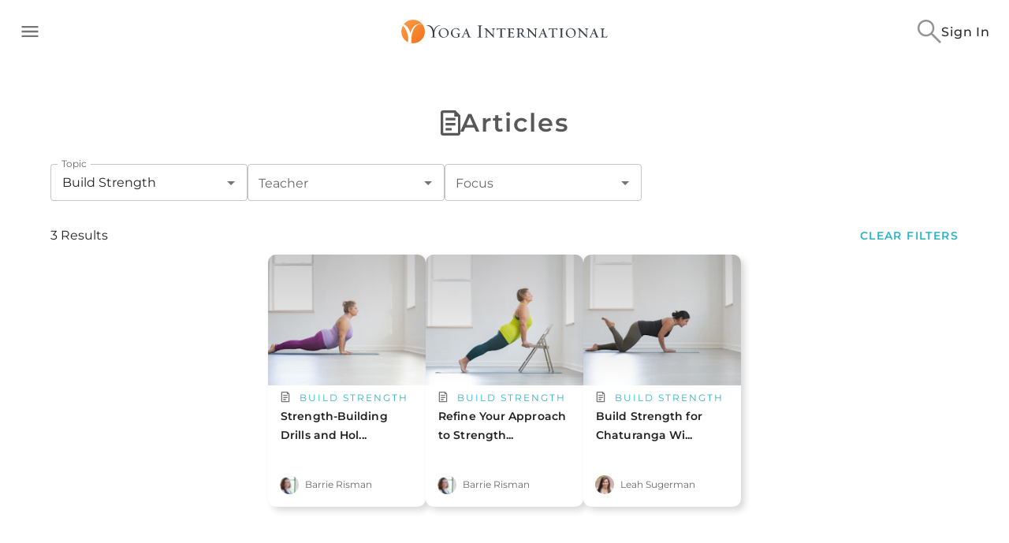

--- FILE ---
content_type: application/javascript
request_url: https://yogainternational.com/component---src-pages-articles-index-tsx-070004d59ca11a8b2ae0.js
body_size: 4110
content:
"use strict";(self.webpackChunk_yi_gatsby=self.webpackChunk_yi_gatsby||[]).push([[8817],{3576:function(e,t,n){n.d(t,{I:function(){return r}});var r=function(e){var t={en:"Teacher",es:"Maestro"};return t[e]||t.en||"teacher"}},16953:function(e,t,n){n.d(t,{V:function(){return r}});var r=function(e){var t={en:"Topic",es:"Tema"};return t[e]||t.en||"topic"}},17148:function(e,t,n){n.d(t,{l:function(){return u}});var r=n(67302),i=function(e){var t={en:"Search Focus (e.g. Morning)",es:"Search Focus (e.g. Morning)"};return t[e]||t.en||"Search Focus (e.g. Morning)"},a=n(72800),o=n(29679),s=n(15179),l=n(79229);const c="ALGOLIA_focus",u=e=>{let{facetName:t=c,filterRefinements:n}=e;const{locale:u}=(0,a.Ym)();return(0,l.Y)(s.g,{displayName:(0,r.m)(u),attribute:t,filterRefinements:n,children:e=>{let{items:t,refine:n,onItemClick:r,clear:a}=e;return(0,l.Y)(o.z,{items:t,refine:n,onItemClick:r,clear:a,placeholder:i(u)})}})}},42779:function(e,t,n){n.r(t),n.d(t,{default:function(){return $}});var r=n(19787),i=n(72800),a=n(46122),o=n(96540),s=n(87469),l=function(e){var t={en:"Search Articles",es:"Buscar artículos"};return t[e]||t.en||""},c=n(84066),u=n(18041),d=n(70869),m=n(17398),f=n(37962),h=n(83714),p=n(91158),g=n(80934),y=n(30010),v=n(16953),Y=n(4769),A=n(79229);const b=e=>{let{containerRef:t}=e;const{locale:n}=(0,i.Ym)();return(0,A.Y)(Y.q,{attribute:"ALGOLIA_topic",containerRef:t,label:(0,v.V)(n)})};var x=n(58019),I=n(96661);const F=e=>{let{hidden:t=!1}=e;const{0:n,1:r}=(0,o.useState)(),i=t?{display:"none"}:{};return(0,A.Y)(g.A,{maxWidth:"xl",style:i,children:(0,A.FD)(y.f,{ref:r,children:[(0,A.Y)(y.E,{children:(0,A.Y)(b,{containerRef:n})}),(0,A.Y)(y.E,{children:(0,A.Y)(x.O,{containerRef:n})}),(0,A.Y)(y.E,{children:(0,A.Y)(I.V,{containerRef:n})})]})})};var k=n(82764),R=n(66252),P=n(80717),T=n(13295),O=n(76210);const L=()=>{const{hits:e,loading:t}=(0,P.k)();return(0,A.Y)(T.y.NoResultsFallbackContainer,{loading:t,children:e.map(e=>(0,A.Y)(R.d,{item:e},e.id))})},S=()=>{const{hits:e,results:t}=(0,k.q)(),n=(0,O.m)({indexName:null==t?void 0:t.index,componentName:"ArticlesPage"});return(0,A.Y)(T.y,{noResultsFallback:(0,A.Y)(L,{}),children:(0,A.Y)(T.y.HitsList,{children:e.map(e=>(0,A.Y)(R.d,{item:e,onClick:()=>n(e)},e.id))})})};var N=n(72319),C=n(15179),M=n(29679);const w=()=>{const{locale:e}=(0,i.Ym)();return(0,A.Y)(C.g,{displayName:(0,v.V)(e),attribute:"ALGOLIA_topic",children:e=>{let{items:t,refine:n,onItemClick:r,clear:i}=e;return(0,A.Y)(M.z,{items:t,refine:n,onItemClick:r,clear:i})}})};var _=n(88774),E=n(17148);const D=e=>{let{hidden:t=!1}=e;return(0,A.Y)(N.u,{hidden:t,children:(0,A.FD)(C.g.Group,{children:[(0,A.Y)(w,{}),(0,A.Y)(_.y,{}),(0,A.Y)(E.l,{})]})})};var z=n(59598),j=n(36171),q=n(22630),G=n(9332),B=n(66992),V=n(35066),W=n(81100);const{OO:H}=c,J=(0,s.AH)({height:"24px",width:"auto",[p.fi.minTablet]:{height:"26px"},[p.fi.minDesktop]:{height:"32px"}},"",""),Q=()=>(0,A.Y)(W.X,{"data-testid":"articles-icon",css:J,viewBox:"1 0 16 20"}),{Body:X,Container:Z,Header:K}=j.PE,U=()=>{const{locale:e}=(0,i.Ym)(),t=H(u._.ARTICLES,e),{isLoggedIn:n}=(0,h.i)(),r=(0,o.useMemo)(()=>[{indexName:t,params:{hitsPerPage:25}}],[t]),a=(0,m.o)();return(0,A.FD)(Z,{children:[(0,A.FD)(K,{loggedOut:!n,children:[(0,A.Y)(Q,{})," ",(0,d.M)(f.zo,e)]}),(0,A.Y)(X,{children:(0,A.FD)(z.a,{indexes:r,newestFirst:!0,children:[(0,A.FD)(j.TZ,{children:[n&&(0,A.Y)(q.G,{placeholder:l(e)}),(0,A.FD)(j.C8,{children:[n&&(0,A.FD)(j.P,{hidden:!a,children:[(0,A.Y)(G.a,{}),(0,A.Y)(B.g,{})]}),(0,A.Y)(D,{hidden:a})]})]}),(0,A.Y)(F,{hidden:!a}),(0,A.Y)(V.y,{}),(0,A.Y)(S,{})]})})]})};var $=()=>{const{locale:e}=(0,i.Ym)();return(0,A.Y)(a.O,{pageTitle:(0,r.T)(e),children:(0,A.Y)(U,{})})}},43062:function(e,t,n){n.d(t,{A:function(){return y}});var r=n(98587),i=n(58168),a=n(96540),o=n(38759),s=n(79422),l=n(6562),c=n(57912),u=n(93733),d=n(62496),m=n(11536);function f(e){return(0,m.Ay)("MuiListItemAvatar",e)}(0,d.A)("MuiListItemAvatar",["root","alignItemsFlexStart"]);var h=n(74848),p=["className"],g=(0,c.Ay)("div",{name:"MuiListItemAvatar",slot:"Root",overridesResolver:function(e,t){var n=e.ownerState;return[t.root,"flex-start"===n.alignItems&&t.alignItemsFlexStart]}})(function(e){var t=e.ownerState;return(0,i.A)({minWidth:56,flexShrink:0},"flex-start"===t.alignItems&&{marginTop:8})}),y=a.forwardRef(function(e,t){var n=(0,u.A)({props:e,name:"MuiListItemAvatar"}),c=n.className,d=(0,r.A)(n,p),m=a.useContext(l.A),y=(0,i.A)({},n,{alignItems:m.alignItems}),v=function(e){var t=e.alignItems,n=e.classes,r={root:["root","flex-start"===t&&"alignItemsFlexStart"]};return(0,s.A)(r,f,n)}(y);return(0,h.jsx)(g,(0,i.A)({className:(0,o.A)(v.root,c),ownerState:y,ref:t},d))})},58019:function(e,t,n){n.d(t,{O:function(){return T}});var r=n(88835),i=n(43062),a=n(12683),o=n(64467),s=n(98587),l=n(58168),c=n(96540),u=n(38759),d=n(79422),m=n(55346),f=n(6562),h=n(93733),p=n(57912),g=n(96705),y=n(74848),v=["children","className","disableTypography","inset","primary","primaryTypographyProps","secondary","secondaryTypographyProps"],Y=(0,p.Ay)("div",{name:"MuiListItemText",slot:"Root",overridesResolver:function(e,t){var n=e.ownerState;return[(0,o.A)({},"& .".concat(g.A.primary),t.primary),(0,o.A)({},"& .".concat(g.A.secondary),t.secondary),t.root,n.inset&&t.inset,n.primary&&n.secondary&&t.multiline,n.dense&&t.dense]}})(function(e){var t=e.ownerState;return(0,l.A)({flex:"1 1 auto",minWidth:0,marginTop:4,marginBottom:4},t.primary&&t.secondary&&{marginTop:6,marginBottom:6},t.inset&&{paddingLeft:56})}),A=c.forwardRef(function(e,t){var n=(0,h.A)({props:e,name:"MuiListItemText"}),r=n.children,i=n.className,a=n.disableTypography,o=void 0!==a&&a,p=n.inset,A=void 0!==p&&p,b=n.primary,x=n.primaryTypographyProps,I=n.secondary,F=n.secondaryTypographyProps,k=(0,s.A)(n,v),R=c.useContext(f.A).dense,P=null!=b?b:r,T=I,O=(0,l.A)({},n,{disableTypography:o,inset:A,primary:!!P,secondary:!!T,dense:R}),L=function(e){var t=e.classes,n=e.inset,r=e.primary,i=e.secondary,a={root:["root",n&&"inset",e.dense&&"dense",r&&i&&"multiline"],primary:["primary"],secondary:["secondary"]};return(0,d.A)(a,g.b,t)}(O);return null==P||P.type===m.A||o||(P=(0,y.jsx)(m.A,(0,l.A)({variant:R?"body2":"body1",className:L.primary,component:null!=x&&x.variant?void 0:"span",display:"block"},x,{children:P}))),null==T||T.type===m.A||o||(T=(0,y.jsx)(m.A,(0,l.A)({variant:"body2",className:L.secondary,color:"text.secondary",display:"block"},F,{children:T}))),(0,y.jsxs)(Y,(0,l.A)({className:(0,u.A)(L.root,i),ownerState:O,ref:t},k,{children:[P,T]}))}),b=n(3576),x=n(72800),I=n(4769),F=n(79011),k=n(79229);const R=e=>{let{label:t}=e;const n=(0,F.g)(),a=null==n?void 0:n[t];return(0,k.Y)(i.A,{children:(0,k.Y)(r.A,{alt:t+" avatar",src:a||"https://images-s3.yogainternational.com/assets/content/site/app-logo-512x512.png"})})},P=e=>{let{item:t,style:n}=e;const[r,i]=t,{label:o}=i;return(0,k.Y)("li",Object.assign({},r,{style:n,children:(0,k.FD)(a.A,{dense:!0,children:[(0,k.Y)(R,{label:o}),(0,k.Y)(A,{primary:o})]})}))},T=e=>{let{containerRef:t}=e;const{locale:n}=(0,x.Ym)();return(0,k.Y)(I.q,{listBoxProps:{renderOptionItem:P},containerRef:t,label:(0,b.I)(n),attribute:"ALGOLIA_teacher"})}},59427:function(e,t,n){var r=n(28232),i=n(37022),a=n(43353),o=n(76311);r&&!a.correct&&(i(RegExp.prototype,"flags",{configurable:!0,get:o}),a.correct=!0)},67302:function(e,t,n){n.d(t,{m:function(){return r}});var r=function(e){var t={en:"Focus",es:"Enfoque"};return t[e]||t.en||"focus"}},79011:function(e,t,n){n.d(t,{g:function(){return a}});n(48245),n(41758);var r=n(96540),i=n(7231);const a=()=>{const e=(0,i.GR)("4054878862");return(0,r.useMemo)(()=>{if(null==e||!e.yi)return null;return Object.values(e.yi).flat().reduce((e,t)=>{let{full_name:n,image:{processed_url:r}}=t;return e[n]=r,e},{})},[e])}},80717:function(e,t,n){n.d(t,{k:function(){return s}});var r=n(96540),i=n(94579);var a=n(98655),o=n(72800);function s(){var e,t;const{locale:n}=(0,o.Ym)(),s=function(){const{results:{index:e}}=(0,i.J)();return e}(),l=(0,r.useMemo)(()=>[{indexName:s}],[s]),{loading:c,hits:u}=(0,a.O)({indexes:l,enablePersonalization:!1,locale:n});return{loading:c,hits:null!==(e=null===(t=u[0])||void 0===t?void 0:t.items)&&void 0!==e?e:[]}}},88774:function(e,t,n){n.d(t,{y:function(){return v}});var r=n(3576),i=n(72800),a=n(15179),o=n(94225),s=n(88835),l=n(43062),c=function(e){var t={en:"Search teachers",es:"Buscar maestros"};return t[e]||t.en||"search_teachers"},u=n(79011),d=n(58133),m=n(29679),f=n(79229);const h=e=>{let{label:t}=e;const n=(0,u.g)(),r=null==n?void 0:n[t];return(0,f.Y)(l.A,{children:(0,f.Y)(s.A,{alt:t+" avatar",src:r||"https://images-s3.yogainternational.com/assets/content/site/app-logo-512x512.png"})})},p=e=>{let{item:t}=e;const{refine:n,onItemClick:r,item:i}=t;return(0,f.FD)(d.y,{selected:i.isRefined,onClick:()=>{n(i.value),null==r||r([...i.value])},children:[(0,f.Y)(h,{label:i.label})," ",i.label," ",i.isRefined&&(0,f.Y)(o.A,{})]})},g=e=>{let{data:t,index:n,style:r}=e;const i=t[n];if(void 0===i)return null;const a=i.item;return(0,f.Y)("div",{style:r,children:(0,f.Y)(p,{item:i})},a.value)},y=e=>{let{items:t,refine:n=()=>null,onItemClick:r,clear:a}=e;const{locale:o}=(0,i.Ym)();return(0,f.Y)(m.z,{items:t,refine:n,onItemClick:r,clear:a,placeholder:c(o),renderRow:g})},v=()=>{const{locale:e}=(0,i.Ym)();return(0,f.Y)(a.g,{displayName:(0,r.I)(e),attribute:"ALGOLIA_teacher",children:e=>{let{items:t,refine:n,onItemClick:r,clear:i}=e;return(0,f.Y)(y,{items:t,refine:n,onItemClick:r,clear:i})}})}},96661:function(e,t,n){n.d(t,{V:function(){return l}});var r=n(67302),i=n(72800),a=n(4769),o=n(79229);const s="ALGOLIA_focus",l=e=>{let{containerRef:t,facetName:n=s,filterRefinements:l}=e;const{locale:c}=(0,i.Ym)();return(0,o.Y)(a.q,{containerRef:t,label:(0,r.m)(c),attribute:n,filterRefinements:l})}},98655:function(e,t,n){n.d(t,{O:function(){return c}});var r=n(96540),i=n(84066),a=n(65767),o=n(51839);const{Fs:s}=i,l=s(),c=e=>{let{indexes:t,enablePersonalization:n=!0,locale:i,hitsPerPage:s=12,page:c=0}=e;const{algoliaToken:u}=(0,o.W)(),{0:d,1:m}=(0,r.useState)(!0),{0:f,1:h}=(0,r.useState)([]);(0,r.useEffect)(()=>{h([]),m(!0);const{queries:e,orderedFilters:r}=(e=>{let{indexes:t,hitsPerPage:n=12,locale:r,page:i=0,algoliaToken:a,enablePersonalization:o=!0}=e;const s=[],l=[];return t.forEach(e=>{let{indexName:t,filters:c,facetFilters:u,facets:d,optionalFilters:m,sumOrFiltersScores:f=!1,params:h={}}=e;const p=t.replace("locale",r),g=m||[];u?Object.entries(u).forEach(e=>{let[t,u]=e;u&&("en"===r?u.en:u.es).forEach(e=>{e&&(s.push({indexName:p,query:"",params:Object.assign({hitsPerPage:n,page:i,enablePersonalization:o,userToken:o?a:"",filters:c||"",facets:d,facetFilters:[[t+":"+e]],optionalFilters:g,sumOrFiltersScores:f},h.distinct&&{distinct:h.distinct})}),l.push(e))})}):s.push({indexName:p,query:"",params:Object.assign({hitsPerPage:n,page:i,enablePersonalization:o,filters:c||"",facets:d,optionalFilters:g,sumOrFiltersScores:f,userToken:o&&a?a:""},h.distinct&&{distinct:h.distinct})})}),{queries:s,orderedFilters:l}})({indexes:t,locale:i,hitsPerPage:s,page:c,enablePersonalization:n,algoliaToken:u});e&&l.multipleQueries(e).then(e=>{const t=[];e.results.forEach((e,n)=>{const{hits:i}=e,a=r[n];r.length&&a?t.push({header:a,items:i}):t.push({header:"",items:i})}),m(!1),h(t)}).catch(e=>{m(!1),h([]),a.Y.error(e)})},[u,c,t,s,n,i]);return(0,r.useMemo)(()=>({loading:d,hits:f}),[f,d])}}}]);
//# sourceMappingURL=component---src-pages-articles-index-tsx-070004d59ca11a8b2ae0.js.map

--- FILE ---
content_type: application/javascript
request_url: https://yogainternational.com/782dbd296a3187fdb4c15a3d3bd1c3f4132a38ce-93411f78288696ce6f0b.js
body_size: 67321
content:
(self.webpackChunk_yi_gatsby=self.webpackChunk_yi_gatsby||[]).push([[6198],{445:function(e){"use strict";e.exports=function(e,t){if(!Array.isArray(e))return-1;for(var n=0;n<e.length;n++)if(t(e[n]))return n;return-1}},1852:function(e,t,n){"use strict";var r=n(34765);function i(e,t){this.main=e,this.fn=t,this.lastResults=null}n(4422)(i,r),i.prototype.detach=function(){this.removeAllListeners(),this.main.detachDerivedHelper(this)},i.prototype.getModifiedState=function(e){return this.fn(e)},e.exports=i},1976:function(e,t,n){"use strict";function r(e){return btoa(encodeURIComponent(JSON.stringify(e)))}n.d(t,{h:function(){return r}})},2860:function(e,t,n){"use strict";var r=n(24994);t.A=void 0;var i=r(n(51200)),o=n(74848);t.A=(0,i.default)((0,o.jsx)("path",{d:"M19 6.41 17.59 5 12 10.59 6.41 5 5 6.41 10.59 12 5 17.59 6.41 19 12 13.41 17.59 19 19 17.59 13.41 12z"}),"Clear")},4422:function(e){"use strict";e.exports=function(e,t){e.prototype=Object.create(t.prototype,{constructor:{value:e,enumerable:!1,writable:!0,configurable:!0}})}},4769:function(e,t,n){"use strict";n.d(t,{q:function(){return We}});var r=n(96540),i=n.t(r,2),o=n(70900),a=n(47633),s=n(94225),c=n(21063),u=n(12683),l=n(25838);const f=(0,c.A)(u.A,{target:"e1y3ypzj1"})({name:"jnohxf",styles:"gap:10px;&:hover{background:none;}"}),d=(0,c.A)("li",{target:"e1y3ypzj0"})("color:",l.KDD,";font-size:15px;",e=>{let{selected:t}=e;return t&&"\n    background-color: transparent !important;\n    color: "+l.EG+";\n    font-weight: "+l.Wyg.semiBold+";\n    gap: 10px;\n  "},";");var h=n(79229);const p=e=>{let{item:t,style:n}=e;const[r,i]=t,{label:o}=i;return(0,h.Y)(d,Object.assign({},r,{style:n,selected:i.isRefined,children:(0,h.FD)(f,{dense:!0,children:[(0,h.Y)("span",{children:o}),i.isRefined?(0,h.FD)(h.FK,{children:[" ",(0,h.Y)(s.A,{})]}):null]})}))};var m=n(64467),g=n(98587),v=n(58168),y=n(38759),b=n(5544),S=0;var O=i["useId".toString()];function w(e){if(void 0!==O){var t=O();return null!=e?e:t}return function(e){var t=r.useState(e),n=(0,b.A)(t,2),i=n[0],o=n[1],a=e||i;return r.useEffect(function(){null==i&&o("mui-".concat(S+=1))},[i]),a}(e)}var x=n(90744),j=function(e){var t=r.useRef({});return r.useEffect(function(){t.current=e}),t.current},R=n(24082),P=n(99360);function A(e){return void 0!==e.normalize?e.normalize("NFD").replace(/[\u0300-\u036f]/g,""):e}function _(e,t){for(var n=0;n<e.length;n+=1)if(t(e[n]))return n;return-1}var F=function(){var e=arguments.length>0&&void 0!==arguments[0]?arguments[0]:{},t=e.ignoreAccents,n=void 0===t||t,r=e.ignoreCase,i=void 0===r||r,o=e.limit,a=e.matchFrom,s=void 0===a?"any":a,c=e.stringify,u=e.trim,l=void 0!==u&&u;return function(e,t){var r=t.inputValue,a=t.getOptionLabel,u=l?r.trim():r;i&&(u=u.toLowerCase()),n&&(u=A(u));var f=u?e.filter(function(e){var t=(c||a)(e);return i&&(t=t.toLowerCase()),n&&(t=A(t)),"start"===s?0===t.indexOf(u):t.indexOf(u)>-1}):e;return"number"==typeof o?f.slice(0,o):f}}(),I=function(e){var t;return null!==e.current&&(null==(t=e.current.parentElement)?void 0:t.contains(document.activeElement))};function E(e){var t,n=e.unstable_isActiveElementInListbox,i=void 0===n?I:n,o=e.unstable_classNamePrefix,a=void 0===o?"Mui":o,s=e.autoComplete,c=void 0!==s&&s,u=e.autoHighlight,l=void 0!==u&&u,f=e.autoSelect,d=void 0!==f&&f,h=e.blurOnSelect,p=void 0!==h&&h,m=e.clearOnBlur,g=void 0===m?!e.freeSolo:m,y=e.clearOnEscape,S=void 0!==y&&y,O=e.componentName,A=void 0===O?"useAutocomplete":O,E=e.defaultValue,T=void 0===E?e.multiple?[]:null:E,C=e.disableClearable,k=void 0!==C&&C,D=e.disableCloseOnSelect,N=void 0!==D&&D,H=e.disabled,L=e.disabledItemsFocusable,M=void 0!==L&&L,W=e.disableListWrap,z=void 0!==W&&W,U=e.filterOptions,B=void 0===U?F:U,Q=e.filterSelectedOptions,Y=void 0!==Q&&Q,q=e.freeSolo,V=void 0!==q&&q,$=e.getOptionDisabled,G=e.getOptionKey,J=e.getOptionLabel,K=void 0===J?function(e){var t;return null!=(t=e.label)?t:e}:J,X=e.groupBy,Z=e.handleHomeEndKeys,ee=void 0===Z?!e.freeSolo:Z,te=e.id,ne=e.includeInputInList,re=void 0!==ne&&ne,ie=e.inputValue,oe=e.isOptionEqualToValue,ae=void 0===oe?function(e,t){return e===t}:oe,se=e.multiple,ce=void 0!==se&&se,ue=e.onChange,le=e.onClose,fe=e.onHighlightChange,de=e.onInputChange,he=e.onOpen,pe=e.open,me=e.openOnFocus,ge=void 0!==me&&me,ve=e.options,ye=e.readOnly,be=void 0!==ye&&ye,Se=e.selectOnFocus,Oe=void 0===Se?!e.freeSolo:Se,we=e.value,xe=w(te);t=function(e){var t=K(e);return"string"!=typeof t?String(t):t};var je=r.useRef(!1),Re=r.useRef(!0),Pe=r.useRef(null),Ae=r.useRef(null),_e=r.useState(null),Fe=(0,b.A)(_e,2),Ie=Fe[0],Ee=Fe[1],Te=r.useState(-1),Ce=(0,b.A)(Te,2),ke=Ce[0],De=Ce[1],Ne=l?0:-1,He=r.useRef(Ne),Le=(0,x.A)({controlled:we,default:T,name:A}),Me=(0,b.A)(Le,2),We=Me[0],ze=Me[1],Ue=(0,x.A)({controlled:ie,default:"",name:A,state:"inputValue"}),Be=(0,b.A)(Ue,2),Qe=Be[0],Ye=Be[1],qe=r.useState(!1),Ve=(0,b.A)(qe,2),$e=Ve[0],Ge=Ve[1],Je=r.useCallback(function(e,n){if((ce?We.length<n.length:null!==n)||g){var r;if(ce)r="";else if(null==n)r="";else{var i=t(n);r="string"==typeof i?i:""}Qe!==r&&(Ye(r),de&&de(e,r,"reset"))}},[t,Qe,ce,de,Ye,g,We]),Ke=(0,x.A)({controlled:pe,default:!1,name:A,state:"open"}),Xe=(0,b.A)(Ke,2),Ze=Xe[0],et=Xe[1],tt=r.useState(!0),nt=(0,b.A)(tt,2),rt=nt[0],it=nt[1],ot=!ce&&null!=We&&Qe===t(We),at=Ze&&!be,st=at?B(ve.filter(function(e){return!Y||!(ce?We:[We]).some(function(t){return null!==t&&ae(e,t)})}),{inputValue:ot&&rt?"":Qe,getOptionLabel:t}):[],ct=j({filteredOptions:st,value:We,inputValue:Qe});r.useEffect(function(){var e=We!==ct.value;$e&&!e||V&&!e||Je(null,We)},[We,Je,$e,ct.value,V]);var ut=Ze&&st.length>0&&!be,lt=(0,R.A)(function(e){-1===e?Pe.current.focus():Ie.querySelector('[data-tag-index="'.concat(e,'"]')).focus()});r.useEffect(function(){ce&&ke>We.length-1&&(De(-1),lt(-1))},[We,ce,ke,lt]);var ft=(0,R.A)(function(e){var t=e.event,n=e.index,r=e.reason,i=void 0===r?"auto":r;if(He.current=n,-1===n?Pe.current.removeAttribute("aria-activedescendant"):Pe.current.setAttribute("aria-activedescendant","".concat(xe,"-option-").concat(n)),fe&&fe(t,-1===n?null:st[n],i),Ae.current){var o=Ae.current.querySelector('[role="option"].'.concat(a,"-focused"));o&&(o.classList.remove("".concat(a,"-focused")),o.classList.remove("".concat(a,"-focusVisible")));var s=Ae.current;if("listbox"!==Ae.current.getAttribute("role")&&(s=Ae.current.parentElement.querySelector('[role="listbox"]')),s)if(-1!==n){var c=Ae.current.querySelector('[data-option-index="'.concat(n,'"]'));if(c&&(c.classList.add("".concat(a,"-focused")),"keyboard"===i&&c.classList.add("".concat(a,"-focusVisible")),s.scrollHeight>s.clientHeight&&"mouse"!==i&&"touch"!==i)){var u=c,l=s.clientHeight+s.scrollTop,f=u.offsetTop+u.offsetHeight;f>l?s.scrollTop=f-s.clientHeight:u.offsetTop-u.offsetHeight*(X?1.3:0)<s.scrollTop&&(s.scrollTop=u.offsetTop-u.offsetHeight*(X?1.3:0))}}else s.scrollTop=0}}),dt=(0,R.A)(function(e){var n=e.event,r=e.diff,i=e.direction,o=void 0===i?"next":i,a=e.reason,s=void 0===a?"auto":a;if(at){var u=function(e,t){if(!Ae.current||e<0||e>=st.length)return-1;for(var n=e;;){var r=Ae.current.querySelector('[data-option-index="'.concat(n,'"]')),i=!M&&(!r||r.disabled||"true"===r.getAttribute("aria-disabled"));if(r&&r.hasAttribute("tabindex")&&!i)return n;if((n="next"===t?(n+1)%st.length:(n-1+st.length)%st.length)===e)return-1}}(function(){var e=st.length-1;if("reset"===r)return Ne;if("start"===r)return 0;if("end"===r)return e;var t=He.current+r;return t<0?-1===t&&re?-1:z&&-1!==He.current||Math.abs(r)>1?0:e:t>e?t===e+1&&re?-1:z||Math.abs(r)>1?e:0:t}(),o);if(ft({index:u,reason:s,event:n}),c&&"reset"!==r)if(-1===u)Pe.current.value=Qe;else{var l=t(st[u]);Pe.current.value=l,0===l.toLowerCase().indexOf(Qe.toLowerCase())&&Qe.length>0&&Pe.current.setSelectionRange(Qe.length,l.length)}}}),ht=r.useCallback(function(){if(at&&!function(){var e,n;if(-1!==He.current&&ct.filteredOptions&&ct.filteredOptions.length!==st.length&&ct.inputValue===Qe&&(ce?We.length===ct.value.length&&ct.value.every(function(e,n){return t(We[n])===t(e)}):(e=ct.value,n=We,(e?t(e):"")===(n?t(n):"")))){var r=ct.filteredOptions[He.current];if(r&&st.some(function(e){return t(e)===t(r)}))return!0}return!1}()){var e=ce?We[0]:We;if(0!==st.length&&null!=e){if(Ae.current)if(null==e)He.current>=st.length-1?ft({index:st.length-1}):ft({index:He.current});else{var n=st[He.current];if(ce&&n&&-1!==_(We,function(e){return ae(n,e)}))return;var r=_(st,function(t){return ae(t,e)});-1===r?dt({diff:"reset"}):ft({index:r})}}else dt({diff:"reset"})}},[st.length,!ce&&We,Y,dt,ft,at,Qe,ce]),pt=(0,R.A)(function(e){(0,P.A)(Ae,e),e&&ht()});r.useEffect(function(){ht()},[ht]);var mt=function(e){Ze||(et(!0),it(!0),he&&he(e))},gt=function(e,t){Ze&&(et(!1),le&&le(e,t))},vt=function(e,t,n,r){if(ce){if(We.length===t.length&&We.every(function(e,n){return e===t[n]}))return}else if(We===t)return;ue&&ue(e,t,n,r),ze(t)},yt=r.useRef(!1),bt=function(e,t){var n=arguments.length>3&&void 0!==arguments[3]?arguments[3]:"options",r=arguments.length>2&&void 0!==arguments[2]?arguments[2]:"selectOption",i=t;if(ce){var o=_(i=Array.isArray(We)?We.slice():[],function(e){return ae(t,e)});-1===o?i.push(t):"freeSolo"!==n&&(i.splice(o,1),r="removeOption")}Je(e,i),vt(e,i,r,{option:t}),N||e&&(e.ctrlKey||e.metaKey)||gt(e,r),(!0===p||"touch"===p&&yt.current||"mouse"===p&&!yt.current)&&Pe.current.blur()};var St=function(e,t){if(ce){""===Qe&&gt(e,"toggleInput");var n=ke;-1===ke?""===Qe&&"previous"===t&&(n=We.length-1):((n+="next"===t?1:-1)<0&&(n=0),n===We.length&&(n=-1)),n=function(e,t){if(-1===e)return-1;for(var n=e;;){if("next"===t&&n===We.length||"previous"===t&&-1===n)return-1;var r=Ie.querySelector('[data-tag-index="'.concat(n,'"]'));if(r&&r.hasAttribute("tabindex")&&!r.disabled&&"true"!==r.getAttribute("aria-disabled"))return n;n+="next"===t?1:-1}}(n,t),De(n),lt(n)}},Ot=function(e){je.current=!0,Ye(""),de&&de(e,"","clear"),vt(e,ce?[]:null,"clear")},wt=function(e){return function(t){if(e.onKeyDown&&e.onKeyDown(t),!t.defaultMuiPrevented&&(-1!==ke&&-1===["ArrowLeft","ArrowRight"].indexOf(t.key)&&(De(-1),lt(-1)),229!==t.which))switch(t.key){case"Home":at&&ee&&(t.preventDefault(),dt({diff:"start",direction:"next",reason:"keyboard",event:t}));break;case"End":at&&ee&&(t.preventDefault(),dt({diff:"end",direction:"previous",reason:"keyboard",event:t}));break;case"PageUp":t.preventDefault(),dt({diff:-5,direction:"previous",reason:"keyboard",event:t}),mt(t);break;case"PageDown":t.preventDefault(),dt({diff:5,direction:"next",reason:"keyboard",event:t}),mt(t);break;case"ArrowDown":t.preventDefault(),dt({diff:1,direction:"next",reason:"keyboard",event:t}),mt(t);break;case"ArrowUp":t.preventDefault(),dt({diff:-1,direction:"previous",reason:"keyboard",event:t}),mt(t);break;case"ArrowLeft":St(t,"previous");break;case"ArrowRight":St(t,"next");break;case"Enter":if(-1!==He.current&&at){var n=st[He.current],r=!!$&&$(n);if(t.preventDefault(),r)return;bt(t,n,"selectOption"),c&&Pe.current.setSelectionRange(Pe.current.value.length,Pe.current.value.length)}else V&&""!==Qe&&!1===ot&&(ce&&t.preventDefault(),bt(t,Qe,"createOption","freeSolo"));break;case"Escape":at?(t.preventDefault(),t.stopPropagation(),gt(t,"escape")):S&&(""!==Qe||ce&&We.length>0)&&(t.preventDefault(),t.stopPropagation(),Ot(t));break;case"Backspace":if(ce&&!be&&""===Qe&&We.length>0){var i=-1===ke?We.length-1:ke,o=We.slice();o.splice(i,1),vt(t,o,"removeOption",{option:We[i]})}break;case"Delete":if(ce&&!be&&""===Qe&&We.length>0&&-1!==ke){var a=ke,s=We.slice();s.splice(a,1),vt(t,s,"removeOption",{option:We[a]})}}}},xt=function(e){Ge(!0),ge&&!je.current&&mt(e)},jt=function(e){i(Ae)?Pe.current.focus():(Ge(!1),Re.current=!0,je.current=!1,d&&-1!==He.current&&at?bt(e,st[He.current],"blur"):d&&V&&""!==Qe?bt(e,Qe,"blur","freeSolo"):g&&Je(e,We),gt(e,"blur"))},Rt=function(e){var t=e.target.value;Qe!==t&&(Ye(t),it(!1),de&&de(e,t,"input")),""===t?k||ce||vt(e,null,"clear"):mt(e)},Pt=function(e){var t=Number(e.currentTarget.getAttribute("data-option-index"));He.current!==t&&ft({event:e,index:t,reason:"mouse"})},At=function(e){ft({event:e,index:Number(e.currentTarget.getAttribute("data-option-index")),reason:"touch"}),yt.current=!0},_t=function(e){var t=Number(e.currentTarget.getAttribute("data-option-index"));bt(e,st[t],"selectOption"),yt.current=!1},Ft=function(e){return function(t){var n=We.slice();n.splice(e,1),vt(t,n,"removeOption",{option:We[e]})}},It=function(e){Ze?gt(e,"toggleInput"):mt(e)},Et=function(e){e.currentTarget.contains(e.target)&&e.target.getAttribute("id")!==xe&&e.preventDefault()},Tt=function(e){e.currentTarget.contains(e.target)&&(Pe.current.focus(),Oe&&Re.current&&Pe.current.selectionEnd-Pe.current.selectionStart===0&&Pe.current.select(),Re.current=!1)},Ct=function(e){H||""!==Qe&&Ze||It(e)},kt=V&&Qe.length>0;kt=kt||(ce?We.length>0:null!==We);var Dt=st;if(X){new Map;Dt=st.reduce(function(e,t,n){var r=X(t);return e.length>0&&e[e.length-1].group===r?e[e.length-1].options.push(t):e.push({key:n,index:n,group:r,options:[t]}),e},[])}return H&&$e&&jt(),{getRootProps:function(){var e=arguments.length>0&&void 0!==arguments[0]?arguments[0]:{};return(0,v.A)({"aria-owns":ut?"".concat(xe,"-listbox"):null},e,{onKeyDown:wt(e),onMouseDown:Et,onClick:Tt})},getInputLabelProps:function(){return{id:"".concat(xe,"-label"),htmlFor:xe}},getInputProps:function(){return{id:xe,value:Qe,onBlur:jt,onFocus:xt,onChange:Rt,onMouseDown:Ct,"aria-activedescendant":at?"":null,"aria-autocomplete":c?"both":"list","aria-controls":ut?"".concat(xe,"-listbox"):void 0,"aria-expanded":ut,autoComplete:"off",ref:Pe,autoCapitalize:"none",spellCheck:"false",role:"combobox",disabled:H}},getClearProps:function(){return{tabIndex:-1,type:"button",onClick:Ot}},getPopupIndicatorProps:function(){return{tabIndex:-1,type:"button",onClick:It}},getTagProps:function(e){var t=e.index;return(0,v.A)({key:t,"data-tag-index":t,tabIndex:-1},!be&&{onDelete:Ft(t)})},getListboxProps:function(){return{role:"listbox",id:"".concat(xe,"-listbox"),"aria-labelledby":"".concat(xe,"-label"),ref:pt,onMouseDown:function(e){e.preventDefault()}}},getOptionProps:function(e){var n,r=e.index,i=e.option,o=(ce?We:[We]).some(function(e){return null!=e&&ae(i,e)}),a=!!$&&$(i);return{key:null!=(n=null==G?void 0:G(i))?n:t(i),tabIndex:-1,role:"option",id:"".concat(xe,"-option-").concat(r),onMouseMove:Pt,onClick:_t,onTouchStart:At,"data-option-index":r,"aria-disabled":a,"aria-selected":o}},id:xe,inputValue:Qe,value:We,dirty:kt,expanded:at&&Ie,popupOpen:at,focused:$e||-1!==ke,anchorEl:Ie,setAnchorEl:Ee,focusedTag:ke,groupedOptions:Dt}}var T=n(79422),C=n(88326),k=n(14334),D=n(57912),N=n(93733),H=n(85058),L=n(62496),M=n(11536);function W(e){return(0,M.Ay)("MuiListSubheader",e)}(0,L.A)("MuiListSubheader",["root","colorPrimary","colorInherit","gutters","inset","sticky"]);var z=n(74848),U=["className","color","component","disableGutters","disableSticky","inset"],B=(0,D.Ay)("li",{name:"MuiListSubheader",slot:"Root",overridesResolver:function(e,t){var n=e.ownerState;return[t.root,"default"!==n.color&&t["color".concat((0,H.A)(n.color))],!n.disableGutters&&t.gutters,n.inset&&t.inset,!n.disableSticky&&t.sticky]}})(function(e){var t=e.theme,n=e.ownerState;return(0,v.A)({boxSizing:"border-box",lineHeight:"48px",listStyle:"none",color:(t.vars||t).palette.text.secondary,fontFamily:t.typography.fontFamily,fontWeight:t.typography.fontWeightMedium,fontSize:t.typography.pxToRem(14)},"primary"===n.color&&{color:(t.vars||t).palette.primary.main},"inherit"===n.color&&{color:"inherit"},!n.disableGutters&&{paddingLeft:16,paddingRight:16},n.inset&&{paddingLeft:72},!n.disableSticky&&{position:"sticky",top:0,zIndex:1,backgroundColor:(t.vars||t).palette.background.paper})}),Q=r.forwardRef(function(e,t){var n=(0,N.A)({props:e,name:"MuiListSubheader"}),r=n.className,i=n.color,o=void 0===i?"default":i,a=n.component,s=void 0===a?"li":a,c=n.disableGutters,u=void 0!==c&&c,l=n.disableSticky,f=void 0!==l&&l,d=n.inset,h=void 0!==d&&d,p=(0,g.A)(n,U),m=(0,v.A)({},n,{color:o,component:s,disableGutters:u,disableSticky:f,inset:h}),b=function(e){var t=e.classes,n=e.color,r=e.disableGutters,i=e.inset,o=e.disableSticky,a={root:["root","default"!==n&&"color".concat((0,H.A)(n)),!r&&"gutters",i&&"inset",!o&&"sticky"]};return(0,T.A)(a,W,t)}(m);return(0,z.jsx)(B,(0,v.A)({as:s,className:(0,y.A)(b.root,r),ref:t,ownerState:m},p))});Q.muiSkipListHighlight=!0;var Y=Q,q=n(37822),V=n(87880),$=n(91854),G=n(17395),J=n(3767),K=n(26591),X=n(70143),Z=(0,n(59425).A)((0,z.jsx)("path",{d:"M19 6.41L17.59 5 12 10.59 6.41 5 5 6.41 10.59 12 5 17.59 6.41 19 12 13.41 17.59 19 19 17.59 13.41 12z"}),"Close"),ee=n(80202);function te(e){return(0,M.Ay)("MuiAutocomplete",e)}var ne,re,ie=(0,L.A)("MuiAutocomplete",["root","expanded","fullWidth","focused","focusVisible","tag","tagSizeSmall","tagSizeMedium","hasPopupIcon","hasClearIcon","inputRoot","input","inputFocused","endAdornment","clearIndicator","popupIndicator","popupIndicatorOpen","popper","popperDisablePortal","paper","listbox","loading","noOptions","option","groupLabel","groupUl"]),oe=n(58436),ae=["autoComplete","autoHighlight","autoSelect","blurOnSelect","ChipProps","className","clearIcon","clearOnBlur","clearOnEscape","clearText","closeText","componentsProps","defaultValue","disableClearable","disableCloseOnSelect","disabled","disabledItemsFocusable","disableListWrap","disablePortal","filterOptions","filterSelectedOptions","forcePopupIcon","freeSolo","fullWidth","getLimitTagsText","getOptionDisabled","getOptionKey","getOptionLabel","isOptionEqualToValue","groupBy","handleHomeEndKeys","id","includeInputInList","inputValue","limitTags","ListboxComponent","ListboxProps","loading","loadingText","multiple","noOptionsText","onChange","onClose","onHighlightChange","onInputChange","onOpen","open","openOnFocus","openText","options","PaperComponent","PopperComponent","popupIcon","readOnly","renderGroup","renderInput","renderOption","renderTags","selectOnFocus","size","slotProps","value"],se=["ref"],ce=(0,D.Ay)("div",{name:"MuiAutocomplete",slot:"Root",overridesResolver:function(e,t){var n=e.ownerState,r=n.fullWidth,i=n.hasClearIcon,o=n.hasPopupIcon,a=n.inputFocused,s=n.size;return[(0,m.A)({},"& .".concat(ie.tag),t.tag),(0,m.A)({},"& .".concat(ie.tag),t["tagSize".concat((0,H.A)(s))]),(0,m.A)({},"& .".concat(ie.inputRoot),t.inputRoot),(0,m.A)({},"& .".concat(ie.input),t.input),(0,m.A)({},"& .".concat(ie.input),a&&t.inputFocused),t.root,r&&t.fullWidth,o&&t.hasPopupIcon,i&&t.hasClearIcon]}})(function(e){var t,n=e.ownerState;return(0,v.A)((0,m.A)((0,m.A)({},"&.".concat(ie.focused," .").concat(ie.clearIndicator),{visibility:"visible"}),"@media (pointer: fine)",(0,m.A)({},"&:hover .".concat(ie.clearIndicator),{visibility:"visible"})),n.fullWidth&&{width:"100%"},(t={},(0,m.A)((0,m.A)((0,m.A)((0,m.A)((0,m.A)((0,m.A)((0,m.A)((0,m.A)((0,m.A)((0,m.A)(t,"& .".concat(ie.tag),(0,v.A)({margin:3,maxWidth:"calc(100% - 6px)"},"small"===n.size&&{margin:2,maxWidth:"calc(100% - 4px)"})),"& .".concat(ie.inputRoot),(0,m.A)((0,m.A)((0,m.A)({flexWrap:"wrap"},".".concat(ie.hasPopupIcon,"&, .").concat(ie.hasClearIcon,"&"),{paddingRight:30}),".".concat(ie.hasPopupIcon,".").concat(ie.hasClearIcon,"&"),{paddingRight:56}),"& .".concat(ie.input),{width:0,minWidth:30})),"& .".concat(G.A.root),{paddingBottom:1,"& .MuiInput-input":{padding:"4px 4px 4px 0px"}}),"& .".concat(G.A.root,".").concat(J.A.sizeSmall),(0,m.A)({},"& .".concat(G.A.input),{padding:"2px 4px 3px 0"})),"& .".concat(K.A.root),(0,m.A)((0,m.A)((0,m.A)((0,m.A)({padding:9},".".concat(ie.hasPopupIcon,"&, .").concat(ie.hasClearIcon,"&"),{paddingRight:39}),".".concat(ie.hasPopupIcon,".").concat(ie.hasClearIcon,"&"),{paddingRight:65}),"& .".concat(ie.input),{padding:"7.5px 4px 7.5px 5px"}),"& .".concat(ie.endAdornment),{right:9})),"& .".concat(K.A.root,".").concat(J.A.sizeSmall),(0,m.A)({paddingTop:6,paddingBottom:6,paddingLeft:6},"& .".concat(ie.input),{padding:"2.5px 4px 2.5px 8px"})),"& .".concat(X.A.root),(0,m.A)((0,m.A)((0,m.A)((0,m.A)({paddingTop:19,paddingLeft:8},".".concat(ie.hasPopupIcon,"&, .").concat(ie.hasClearIcon,"&"),{paddingRight:39}),".".concat(ie.hasPopupIcon,".").concat(ie.hasClearIcon,"&"),{paddingRight:65}),"& .".concat(X.A.input),{padding:"7px 4px"}),"& .".concat(ie.endAdornment),{right:9})),"& .".concat(X.A.root,".").concat(J.A.sizeSmall),(0,m.A)({paddingBottom:1},"& .".concat(X.A.input),{padding:"2.5px 4px"})),"& .".concat(J.A.hiddenLabel),{paddingTop:8}),"& .".concat(X.A.root,".").concat(J.A.hiddenLabel),(0,m.A)({paddingTop:0,paddingBottom:0},"& .".concat(ie.input),{paddingTop:16,paddingBottom:17})),(0,m.A)((0,m.A)(t,"& .".concat(X.A.root,".").concat(J.A.hiddenLabel,".").concat(J.A.sizeSmall),(0,m.A)({},"& .".concat(ie.input),{paddingTop:8,paddingBottom:9})),"& .".concat(ie.input),(0,v.A)({flexGrow:1,textOverflow:"ellipsis",opacity:0},n.inputFocused&&{opacity:1}))))}),ue=(0,D.Ay)("div",{name:"MuiAutocomplete",slot:"EndAdornment",overridesResolver:function(e,t){return t.endAdornment}})({position:"absolute",right:0,top:"50%",transform:"translate(0, -50%)"}),le=(0,D.Ay)(V.A,{name:"MuiAutocomplete",slot:"ClearIndicator",overridesResolver:function(e,t){return t.clearIndicator}})({marginRight:-2,padding:4,visibility:"hidden"}),fe=(0,D.Ay)(V.A,{name:"MuiAutocomplete",slot:"PopupIndicator",overridesResolver:function(e,t){var n=e.ownerState;return(0,v.A)({},t.popupIndicator,n.popupOpen&&t.popupIndicatorOpen)}})(function(e){var t=e.ownerState;return(0,v.A)({padding:2,marginRight:-2},t.popupOpen&&{transform:"rotate(180deg)"})}),de=(0,D.Ay)(k.A,{name:"MuiAutocomplete",slot:"Popper",overridesResolver:function(e,t){var n=e.ownerState;return[(0,m.A)({},"& .".concat(ie.option),t.option),t.popper,n.disablePortal&&t.popperDisablePortal]}})(function(e){var t=e.theme,n=e.ownerState;return(0,v.A)({zIndex:(t.vars||t).zIndex.modal},n.disablePortal&&{position:"absolute"})}),he=(0,D.Ay)(q.A,{name:"MuiAutocomplete",slot:"Paper",overridesResolver:function(e,t){return t.paper}})(function(e){var t=e.theme;return(0,v.A)({},t.typography.body1,{overflow:"auto"})}),pe=(0,D.Ay)("div",{name:"MuiAutocomplete",slot:"Loading",overridesResolver:function(e,t){return t.loading}})(function(e){var t=e.theme;return{color:(t.vars||t).palette.text.secondary,padding:"14px 16px"}}),me=(0,D.Ay)("div",{name:"MuiAutocomplete",slot:"NoOptions",overridesResolver:function(e,t){return t.noOptions}})(function(e){var t=e.theme;return{color:(t.vars||t).palette.text.secondary,padding:"14px 16px"}}),ge=(0,D.Ay)("div",{name:"MuiAutocomplete",slot:"Listbox",overridesResolver:function(e,t){return t.listbox}})(function(e){var t=e.theme;return(0,m.A)({listStyle:"none",margin:0,padding:"8px 0",maxHeight:"40vh",overflow:"auto",position:"relative"},"& .".concat(ie.option),(0,m.A)((0,m.A)((0,m.A)((0,m.A)((0,m.A)({minHeight:48,display:"flex",overflow:"hidden",justifyContent:"flex-start",alignItems:"center",cursor:"pointer",paddingTop:6,boxSizing:"border-box",outline:"0",WebkitTapHighlightColor:"transparent",paddingBottom:6,paddingLeft:16,paddingRight:16},t.breakpoints.up("sm"),{minHeight:"auto"}),"&.".concat(ie.focused),{backgroundColor:(t.vars||t).palette.action.hover,"@media (hover: none)":{backgroundColor:"transparent"}}),'&[aria-disabled="true"]',{opacity:(t.vars||t).palette.action.disabledOpacity,pointerEvents:"none"}),"&.".concat(ie.focusVisible),{backgroundColor:(t.vars||t).palette.action.focus}),'&[aria-selected="true"]',(0,m.A)((0,m.A)({backgroundColor:t.vars?"rgba(".concat(t.vars.palette.primary.mainChannel," / ").concat(t.vars.palette.action.selectedOpacity,")"):(0,C.X4)(t.palette.primary.main,t.palette.action.selectedOpacity)},"&.".concat(ie.focused),{backgroundColor:t.vars?"rgba(".concat(t.vars.palette.primary.mainChannel," / calc(").concat(t.vars.palette.action.selectedOpacity," + ").concat(t.vars.palette.action.hoverOpacity,"))"):(0,C.X4)(t.palette.primary.main,t.palette.action.selectedOpacity+t.palette.action.hoverOpacity),"@media (hover: none)":{backgroundColor:(t.vars||t).palette.action.selected}}),"&.".concat(ie.focusVisible),{backgroundColor:t.vars?"rgba(".concat(t.vars.palette.primary.mainChannel," / calc(").concat(t.vars.palette.action.selectedOpacity," + ").concat(t.vars.palette.action.focusOpacity,"))"):(0,C.X4)(t.palette.primary.main,t.palette.action.selectedOpacity+t.palette.action.focusOpacity)})))}),ve=(0,D.Ay)(Y,{name:"MuiAutocomplete",slot:"GroupLabel",overridesResolver:function(e,t){return t.groupLabel}})(function(e){var t=e.theme;return{backgroundColor:(t.vars||t).palette.background.paper,top:-8}}),ye=(0,D.Ay)("ul",{name:"MuiAutocomplete",slot:"GroupUl",overridesResolver:function(e,t){return t.groupUl}})((0,m.A)({padding:0},"& .".concat(ie.option),{paddingLeft:24})),be=r.forwardRef(function(e,t){var n,i,o,a,s,c=(0,N.A)({props:e,name:"MuiAutocomplete"}),u=(c.autoComplete,c.autoHighlight,c.autoSelect,c.blurOnSelect,c.ChipProps),l=c.className,f=c.clearIcon,d=void 0===f?ne||(ne=(0,z.jsx)(Z,{fontSize:"small"})):f,h=c.clearOnBlur,p=(void 0===h&&c.freeSolo,c.clearOnEscape,c.clearText),m=void 0===p?"Clear":p,b=c.closeText,S=void 0===b?"Close":b,O=c.componentsProps,w=void 0===O?{}:O,x=c.defaultValue,j=(void 0===x&&c.multiple,c.disableClearable),R=void 0!==j&&j,P=(c.disableCloseOnSelect,c.disabled),A=void 0!==P&&P,_=(c.disabledItemsFocusable,c.disableListWrap,c.disablePortal),F=void 0!==_&&_,I=(c.filterSelectedOptions,c.forcePopupIcon),C=void 0===I?"auto":I,D=c.freeSolo,L=void 0!==D&&D,M=c.fullWidth,W=void 0!==M&&M,U=c.getLimitTagsText,B=void 0===U?function(e){return"+".concat(e)}:U,Q=c.getOptionLabel,Y=c.groupBy,V=c.handleHomeEndKeys,G=(void 0===V&&c.freeSolo,c.includeInputInList,c.limitTags),J=void 0===G?-1:G,K=c.ListboxComponent,X=void 0===K?"ul":K,ie=c.ListboxProps,be=c.loading,Se=void 0!==be&&be,Oe=c.loadingText,we=void 0===Oe?"Loading…":Oe,xe=c.multiple,je=void 0!==xe&&xe,Re=c.noOptionsText,Pe=void 0===Re?"No options":Re,Ae=(c.openOnFocus,c.openText),_e=void 0===Ae?"Open":Ae,Fe=c.PaperComponent,Ie=void 0===Fe?q.A:Fe,Ee=c.PopperComponent,Te=void 0===Ee?k.A:Ee,Ce=c.popupIcon,ke=void 0===Ce?re||(re=(0,z.jsx)(ee.A,{})):Ce,De=c.readOnly,Ne=void 0!==De&&De,He=c.renderGroup,Le=c.renderInput,Me=c.renderOption,We=c.renderTags,ze=c.selectOnFocus,Ue=(void 0===ze&&c.freeSolo,c.size),Be=void 0===Ue?"medium":Ue,Qe=c.slotProps,Ye=void 0===Qe?{}:Qe,qe=(0,g.A)(c,ae),Ve=E((0,v.A)({},c,{componentName:"Autocomplete"})),$e=Ve.getRootProps,Ge=Ve.getInputProps,Je=Ve.getInputLabelProps,Ke=Ve.getPopupIndicatorProps,Xe=Ve.getClearProps,Ze=Ve.getTagProps,et=Ve.getListboxProps,tt=Ve.getOptionProps,nt=Ve.value,rt=Ve.dirty,it=Ve.expanded,ot=Ve.id,at=Ve.popupOpen,st=Ve.focused,ct=Ve.focusedTag,ut=Ve.anchorEl,lt=Ve.setAnchorEl,ft=Ve.inputValue,dt=Ve.groupedOptions,ht=!R&&!A&&rt&&!Ne,pt=(!L||!0===C)&&!1!==C,mt=Ge().onMouseDown,gt=(null!=ie?ie:{}).ref,vt=et(),yt=vt.ref,bt=(0,g.A)(vt,se),St=(0,oe.A)(yt,gt),Ot=Q||function(e){var t;return null!=(t=e.label)?t:e},wt=(0,v.A)({},c,{disablePortal:F,expanded:it,focused:st,fullWidth:W,getOptionLabel:Ot,hasClearIcon:ht,hasPopupIcon:pt,inputFocused:-1===ct,popupOpen:at,size:Be}),xt=function(e){var t=e.classes,n=e.disablePortal,r=e.expanded,i=e.focused,o=e.fullWidth,a=e.hasClearIcon,s=e.hasPopupIcon,c=e.inputFocused,u=e.popupOpen,l=e.size,f={root:["root",r&&"expanded",i&&"focused",o&&"fullWidth",a&&"hasClearIcon",s&&"hasPopupIcon"],inputRoot:["inputRoot"],input:["input",c&&"inputFocused"],tag:["tag","tagSize".concat((0,H.A)(l))],endAdornment:["endAdornment"],clearIndicator:["clearIndicator"],popupIndicator:["popupIndicator",u&&"popupIndicatorOpen"],popper:["popper",n&&"popperDisablePortal"],paper:["paper"],listbox:["listbox"],loading:["loading"],noOptions:["noOptions"],option:["option"],groupLabel:["groupLabel"],groupUl:["groupUl"]};return(0,T.A)(f,te,t)}(wt);if(je&&nt.length>0){var jt=function(e){return(0,v.A)({className:xt.tag,disabled:A},Ze(e))};s=We?We(nt,jt,wt):nt.map(function(e,t){return(0,z.jsx)($.A,(0,v.A)({label:Ot(e),size:Be},jt({index:t}),u))})}if(J>-1&&Array.isArray(s)){var Rt=s.length-J;!st&&Rt>0&&(s=s.splice(0,J)).push((0,z.jsx)("span",{className:xt.tag,children:B(Rt)},s.length))}var Pt=He||function(e){return(0,z.jsxs)("li",{children:[(0,z.jsx)(ve,{className:xt.groupLabel,ownerState:wt,component:"div",children:e.group}),(0,z.jsx)(ye,{className:xt.groupUl,ownerState:wt,children:e.children})]},e.key)},At=Me||function(e,t){return(0,r.createElement)("li",(0,v.A)({},e,{key:e.key}),Ot(t))},_t=function(e,t){var n=tt({option:e,index:t});return At((0,v.A)({},n,{className:xt.option}),e,{selected:n["aria-selected"],index:t,inputValue:ft},wt)},Ft=null!=(n=Ye.clearIndicator)?n:w.clearIndicator,It=null!=(i=Ye.paper)?i:w.paper,Et=null!=(o=Ye.popper)?o:w.popper,Tt=null!=(a=Ye.popupIndicator)?a:w.popupIndicator;return(0,z.jsxs)(r.Fragment,{children:[(0,z.jsx)(ce,(0,v.A)({ref:t,className:(0,y.A)(xt.root,l),ownerState:wt},$e(qe),{children:Le({id:ot,disabled:A,fullWidth:!0,size:"small"===Be?"small":void 0,InputLabelProps:Je(),InputProps:(0,v.A)({ref:lt,className:xt.inputRoot,startAdornment:s,onClick:function(e){e.target===e.currentTarget&&mt(e)}},(ht||pt)&&{endAdornment:(0,z.jsxs)(ue,{className:xt.endAdornment,ownerState:wt,children:[ht?(0,z.jsx)(le,(0,v.A)({},Xe(),{"aria-label":m,title:m,ownerState:wt},Ft,{className:(0,y.A)(xt.clearIndicator,null==Ft?void 0:Ft.className),children:d})):null,pt?(0,z.jsx)(fe,(0,v.A)({},Ke(),{disabled:A,"aria-label":at?S:_e,title:at?S:_e,ownerState:wt},Tt,{className:(0,y.A)(xt.popupIndicator,null==Tt?void 0:Tt.className),children:ke})):null]})}),inputProps:(0,v.A)({className:xt.input,disabled:A,readOnly:Ne},Ge())})})),ut?(0,z.jsx)(de,(0,v.A)({as:Te,disablePortal:F,style:{width:ut?ut.clientWidth:null},ownerState:wt,role:"presentation",anchorEl:ut,open:at},Et,{className:(0,y.A)(xt.popper,null==Et?void 0:Et.className),children:(0,z.jsxs)(he,(0,v.A)({ownerState:wt,as:Ie},It,{className:(0,y.A)(xt.paper,null==It?void 0:It.className),children:[Se&&0===dt.length?(0,z.jsx)(pe,{className:xt.loading,ownerState:wt,children:we}):null,0!==dt.length||L||Se?null:(0,z.jsx)(me,{className:xt.noOptions,ownerState:wt,role:"presentation",onMouseDown:function(e){e.preventDefault()},children:Pe}),dt.length>0?(0,z.jsx)(ge,(0,v.A)({as:X,className:xt.listbox,ownerState:wt},bt,ie,{ref:St,children:dt.map(function(e,t){return Y?Pt({key:e.key,group:e.group,children:e.options.map(function(t,n){return _t(t,e.index+n)})}):_t(e,t)})})):null]}))})):null]})}),Se=be;const Oe=(0,c.A)(Se,{target:"eouwboo0"})(".MuiFilledInput-underline{border-radius:4px;}.MuiFilledInput-underline:after{border-color:",l.EG,";}.MuiFilledInput-underline:before{content:unset;}&.Mui-focused{.MuiInputLabel-root{color:",l.EG,";font-weight:600;}.MuiOutlinedInput-notchedOutline{border-color:",l.EG,"!important;}}.MuiInputBase-root{padding:6px 9px;.MuiAutocomplete-input{padding:6px 4px 6px 6px;}}&.Mui-focused .MuiFormLabel-root,.MuiFormLabel-root.MuiFormLabel-filled{transform:translate(14px, -9px) scale(0.75);}.MuiFormLabel-root{transform:translate(14px, 13px) scale(1);}");var we=n(29565);function xe(e){return"string"==typeof e?e:"object"==typeof e?null==e?void 0:e.value:""}const je=e=>{let{item:t,style:n}=e;const[r,i]=t;return(0,h.Y)("li",Object.assign({style:n},r,{children:xe(i)}))},Re=e=>{let{renderOptionItem:t=je,columnCount:n}=e;return e=>{const{data:r,index:i,style:o}=e,a=function(e){let{data:t,index:n,columnCount:r}=e;const i=n*r,o=[];for(let a=0;a<r;a++){const e=t[i+a];void 0!==e&&o.push(e)}return o}({data:r,index:i,columnCount:n});return(0,h.Y)(h.FK,{children:a.map((e,r)=>{const i=function(e){let{index:t,style:n,columnCount:r}=e;const i=100/r,o="number"==typeof n.top?n.top+16:16;return Object.assign({},n,{top:o,left:i*t+"%",width:i+"%"})}({index:r,style:o,columnCount:n});return t({style:i,item:e})})})}},Pe=["rowHeight","maxVisibleRows","columnCount","renderOptionItem","children"],Ae=50,_e=4,Fe=6,Ie=r.createContext({}),Ee=r.forwardRef((e,t)=>{const n=r.useContext(Ie);return(0,h.Y)("div",Object.assign({ref:t},e,n))}),Te=(0,c.A)("div",{target:"erwhfcz0"})(".MuiAutocomplete-listbox{padding:",8,"px 0;}"),Ce=r.forwardRef((e,t)=>{let{rowHeight:n=Ae,maxVisibleRows:i=Fe,columnCount:o=_e,renderOptionItem:a,children:s}=e,c=(0,g.A)(e,Pe);const u=Array.isArray(s)?s:[],l=Math.ceil(u.length/o),f=function(e){let{rowCount:t,maxVisibleRows:n}=e;return t>n?n:t}({rowCount:l,maxVisibleRows:i}),d=f*n+16+16,p=(0,r.useMemo)(()=>Re({columnCount:o,renderOptionItem:a}),[o,a]);return(0,h.Y)(Te,{ref:t,children:(0,h.Y)(Ie.Provider,{value:c,children:(0,h.Y)(we.Y1,{width:"100%",innerElementType:"ul",outerElementType:Ee,itemSize:n,overscanCount:3,itemCount:l,height:d,itemData:u,children:p})})})}),ke=(0,D.Ay)(k.A)({}),De={name:"syncWidthWithReferenceModifier",enabled:!0,phase:"beforeWrite",requires:["computeStyles"],fn:e=>{let{state:t}=e;t.styles.popper?t.styles.popper.width=t.rects.reference.width+"px":console.warn("syncWidthWithReferenceModifier: popper styles doesn't exist")}},Ne={name:"offset",options:{offset:[0,9]}},He=e=>r.forwardRef((t,n)=>{const r=Object.assign({},t,{modifiers:[De,Ne],ref:n,anchorEl:e});return(0,h.Y)(ke,Object.assign({},r))});var Le=n(93554);const Me=e=>!!e&&"string"==typeof e.value;function We(e){let{label:t="",listBoxProps:n={},containerRef:i,attribute:s,compareFn:c,filterRefinements:u}=e;const{refine:l,items:f,clear:d}=(0,Le.W)(s,c,u),{items:m}=(0,a.d)({includedAttributes:[s]}),g=(0,r.useMemo)(()=>{var e,t;const n=null==m||null===(e=m[0])||void 0===e||null===(t=e.refinements)||void 0===t?void 0:t[0];if(!n)return null;const r=Object.assign({},n,{isRefined:!0});return Me(r)?r:null},[m]),v=(0,r.useCallback)(e=>{void 0!==(null==e?void 0:e.value)?l(e.value):d()},[d,l]),y=(0,r.useMemo)(()=>Object.assign({renderOptionItem:p},n),[n]),{0:b,1:S}=(0,r.useState)(null),O=i||b,w=(0,r.useMemo)(()=>He(O),[O]);return(0,h.Y)(Oe,{disableListWrap:!0,renderInput:e=>(0,h.Y)(o.A,Object.assign({},e,{label:t})),options:f,renderOption:function(){for(var e=arguments.length,t=new Array(e),n=0;n<e;n++)t[n]=arguments[n];return t},PopperComponent:w,ListboxProps:y,ListboxComponent:Ce,ref:S,onChange:function(){for(var e=arguments.length,t=new Array(e),n=0;n<e;n++)t[n]=arguments[n];const[,r]=t;v(r)},value:g,openOnFocus:!0})}},5203:function(e){"use strict";e.exports=function e(t){if("number"==typeof t)return t;if("string"==typeof t)return parseFloat(t);if(Array.isArray(t))return t.map(e);throw new Error("The value should be a number, a parsable string or an array of those.")}},5852:function(e,t,n){"use strict";n.d(t,{U:function(){return f}});var r=n(21063),i=n(20349),o=function(e){var t={en:"Clear filters",es:"Borrar filtros"};return t[e]||t.en||"Clear filters"},a=n(25838),s=n(91158),c=n(72800),u=n(79229);const l=(0,r.A)("button",{target:"e1si80sl0"})("font-weight:",a.Wyg.semiBold,";line-height:17px;text-align:right;letter-spacing:0.1em;color:",a.hdd,";text-transform:uppercase;border:none;background:none;cursor:pointer;font-size:12px;padding:0;",s.fi.minMobileLandscape,"{font-size:14px;}"),f=e=>{const{locale:t}=(0,c.Ym)(),{refine:n,canRefine:r}=(0,i.X)();return r?(0,u.Y)(l,Object.assign({onClick:n},e,{children:o(t)})):null}},6217:function(e,t,n){"use strict";n.d(t,{J:function(){return l}});var r=n(64295),i=n.n(r);function o(e){var t,n,r;return new(i().SearchResults)(e,[{query:null!==(t=e.query)&&void 0!==t?t:"",page:null!==(n=e.page)&&void 0!==n?n:0,hitsPerPage:null!==(r=e.hitsPerPage)&&void 0!==r?r:20,hits:[],nbHits:0,nbPages:0,params:"",exhaustiveNbHits:!0,exhaustiveFacetsCount:!0,processingTimeMS:0,index:e.index}],{__isArtificial:!0})}function a(e){return a="function"==typeof Symbol&&"symbol"==typeof Symbol.iterator?function(e){return typeof e}:function(e){return e&&"function"==typeof Symbol&&e.constructor===Symbol&&e!==Symbol.prototype?"symbol":typeof e},a(e)}function s(e,t){var n=Object.keys(e);if(Object.getOwnPropertySymbols){var r=Object.getOwnPropertySymbols(e);t&&(r=r.filter(function(t){return Object.getOwnPropertyDescriptor(e,t).enumerable})),n.push.apply(n,r)}return n}function c(e){for(var t=1;t<arguments.length;t++){var n=null!=arguments[t]?arguments[t]:{};t%2?s(Object(n),!0).forEach(function(t){u(e,t,n[t])}):Object.getOwnPropertyDescriptors?Object.defineProperties(e,Object.getOwnPropertyDescriptors(n)):s(Object(n)).forEach(function(t){Object.defineProperty(e,t,Object.getOwnPropertyDescriptor(n,t))})}return e}function u(e,t,n){return(t=function(e){var t=function(e,t){if("object"!==a(e)||null===e)return e;var n=e[Symbol.toPrimitive];if(void 0!==n){var r=n.call(e,t||"default");if("object"!==a(r))return r;throw new TypeError("@@toPrimitive must return a primitive value.")}return("string"===t?String:Number)(e)}(e,"string");return"symbol"===a(t)?t:String(t)}(t))in e?Object.defineProperty(e,t,{value:n,enumerable:!0,configurable:!0,writable:!0}):e[t]=n,e}function l(e){var t=e.getHelper(),n=e.getResults()||o(t.state),r=e.getScopedResults().map(function(t){var r=t.indexId===e.getIndexId()?n:o(t.helper.state);return c(c({},t),{},{results:t.results||r})});return{results:n,scopedResults:r}}},6885:function(e){"use strict";e.exports=function(e){return Array.isArray(e)?e.filter(Boolean):[]}},7629:function(e,t,n){"use strict";n.d(t,{w:function(){return s}});var r=n(96540),i=n(60004);function o(e,t){return function(e){if(Array.isArray(e))return e}(e)||function(e,t){var n=null==e?null:"undefined"!=typeof Symbol&&e[Symbol.iterator]||e["@@iterator"];if(null!=n){var r,i,o,a,s=[],c=!0,u=!1;try{if(o=(n=n.call(e)).next,0===t){if(Object(n)!==n)return;c=!1}else for(;!(c=(r=o.call(n)).done)&&(s.push(r.value),s.length!==t);c=!0);}catch(l){u=!0,i=l}finally{try{if(!c&&null!=n.return&&(a=n.return(),Object(a)!==a))return}finally{if(u)throw i}}return s}}(e,t)||function(e,t){if(!e)return;if("string"==typeof e)return a(e,t);var n=Object.prototype.toString.call(e).slice(8,-1);"Object"===n&&e.constructor&&(n=e.constructor.name);if("Map"===n||"Set"===n)return Array.from(e);if("Arguments"===n||/^(?:Ui|I)nt(?:8|16|32)(?:Clamped)?Array$/.test(n))return a(e,t)}(e,t)||function(){throw new TypeError("Invalid attempt to destructure non-iterable instance.\nIn order to be iterable, non-array objects must have a [Symbol.iterator]() method.")}()}function a(e,t){(null==t||t>e.length)&&(t=e.length);for(var n=0,r=new Array(t);n<t;n++)r[n]=e[n];return r}function s(e){var t=o((0,r.useState)(function(){return e}),2),n=t[0],a=t[1];return(0,i.j)(n,e)||a(e),n}},7789:function(e,t,n){"use strict";n.d(t,{V:function(){return o}});var r=n(28253),i=n(98598);function o(){const e=(0,i.W)().length>0,{query:t}=(0,r.V)();return!(""===t)||e}},9178:function(e,t,n){"use strict";n.d(t,{R:function(){return a}});var r=n(96540),i=n(33098),o=n(32743);function a(){var e=(0,r.useContext)(o.m);return(0,i.V)(null!==e,"The <Index> component must be used within <InstantSearch>."),e}},9332:function(e,t,n){"use strict";n.d(t,{a:function(){return u}});var r=function(e){var t={en:"Closed caption only",es:"Solo subtítulos"};return t[e]||t.en||"closed_caption_only"},i=n(92549),o=n(72800),a=n(73461),s=n(79229);const{mV:c}=i,u=()=>{const{locale:e}=(0,o.Ym)();return(0,s.Y)(a.F,{label:r(e),attribute:"ALGOLIA_closed_captions",onChanged:e=>{e&&c()}})}},10184:function(e,t,n){"use strict";n.d(t,{z:function(){return a}});var r=n(96540),i=n(65767),o=n(99737);function a(){const e=(0,r.useContext)(o.M);return void 0===e&&i.Y.error("useRefinementsModal must be used within a RefinementsContext"),e}},11563:function(e,t,n){"use strict";var r=n(34765),i=n(1852),o=n(24634).escapeFacetValue,a=n(4422),s=n(81864),c=n(35885),u=n(84823),l=n(39644),f=n(74443),d=n(43067),h=n(59706);function p(e,t,n,r){"function"==typeof e.addAlgoliaAgent&&e.addAlgoliaAgent("JS Helper ("+h+")"),this.setClient(e);var i=n||{};i.index=t,this.state=f.make(i),this.lastResults=null,this._queryId=0,this._lastQueryIdReceived=-1,this.derivedHelpers=[],this._currentNbQueries=0,this._searchResultsOptions=r}function m(e){if(e<0)throw new Error("Page requested below 0.");return this._change({state:this.state.setPage(e),isPageReset:!1}),this}function g(){return this.state.page}a(p,r),p.prototype.search=function(){return this._search({onlyWithDerivedHelpers:!1}),this},p.prototype.searchOnlyWithDerivedHelpers=function(){return this._search({onlyWithDerivedHelpers:!0}),this},p.prototype.getQuery=function(){var e=this.state;return l._getHitsSearchParams(e)},p.prototype.searchOnce=function(e,t){var n=e?this.state.setQueryParameters(e):this.state,r=l._getQueries(n.index,n),i=this;if(this._currentNbQueries++,this.emit("searchOnce",{state:n}),!t)return this.client.search(r).then(function(e){return i._currentNbQueries--,0===i._currentNbQueries&&i.emit("searchQueueEmpty"),{content:new d(n,e.results),state:n,_originalResponse:e}},function(e){throw i._currentNbQueries--,0===i._currentNbQueries&&i.emit("searchQueueEmpty"),e});this.client.search(r).then(function(e){i._currentNbQueries--,0===i._currentNbQueries&&i.emit("searchQueueEmpty"),t(null,new d(n,e.results),n)}).catch(function(e){i._currentNbQueries--,0===i._currentNbQueries&&i.emit("searchQueueEmpty"),t(e,null,n)})},p.prototype.findAnswers=function(e){console.warn("[algoliasearch-helper] answers is no longer supported");var t=this.state,n=this.derivedHelpers[0];if(!n)return Promise.resolve([]);var r=n.getModifiedState(t),i=s({attributesForPrediction:e.attributesForPrediction,nbHits:e.nbHits},{params:u(l._getHitsSearchParams(r),["attributesToSnippet","hitsPerPage","restrictSearchableAttributes","snippetEllipsisText"])}),o="search for answers was called, but this client does not have a function client.initIndex(index).findAnswers";if("function"!=typeof this.client.initIndex)throw new Error(o);var a=this.client.initIndex(r.index);if("function"!=typeof a.findAnswers)throw new Error(o);return a.findAnswers(r.query,e.queryLanguages,i)},p.prototype.searchForFacetValues=function(e,t,n,r){var i="function"==typeof this.client.searchForFacetValues,a="function"==typeof this.client.initIndex;if(!i&&!a&&"function"!=typeof this.client.search)throw new Error("search for facet values (searchable) was called, but this client does not have a function client.searchForFacetValues or client.initIndex(index).searchForFacetValues");var s=this.state.setQueryParameters(r||{}),c=s.isDisjunctiveFacet(e),u=l.getSearchForFacetQuery(e,t,n,s);this._currentNbQueries++;var f,d=this;return i?f=this.client.searchForFacetValues([{indexName:s.index,params:u}]):a?f=this.client.initIndex(s.index).searchForFacetValues(u):(delete u.facetName,f=this.client.search([{type:"facet",facet:e,indexName:s.index,params:u}]).then(function(e){return e.results[0]})),this.emit("searchForFacetValues",{state:s,facet:e,query:t}),f.then(function(t){return d._currentNbQueries--,0===d._currentNbQueries&&d.emit("searchQueueEmpty"),(t=Array.isArray(t)?t[0]:t).facetHits.forEach(function(t){t.escapedValue=o(t.value),t.isRefined=c?s.isDisjunctiveFacetRefined(e,t.escapedValue):s.isFacetRefined(e,t.escapedValue)}),t},function(e){throw d._currentNbQueries--,0===d._currentNbQueries&&d.emit("searchQueueEmpty"),e})},p.prototype.setQuery=function(e){return this._change({state:this.state.resetPage().setQuery(e),isPageReset:!0}),this},p.prototype.clearRefinements=function(e){return this._change({state:this.state.resetPage().clearRefinements(e),isPageReset:!0}),this},p.prototype.clearTags=function(){return this._change({state:this.state.resetPage().clearTags(),isPageReset:!0}),this},p.prototype.addDisjunctiveFacetRefinement=function(e,t){return this._change({state:this.state.resetPage().addDisjunctiveFacetRefinement(e,t),isPageReset:!0}),this},p.prototype.addDisjunctiveRefine=function(){return this.addDisjunctiveFacetRefinement.apply(this,arguments)},p.prototype.addHierarchicalFacetRefinement=function(e,t){return this._change({state:this.state.resetPage().addHierarchicalFacetRefinement(e,t),isPageReset:!0}),this},p.prototype.addNumericRefinement=function(e,t,n){return this._change({state:this.state.resetPage().addNumericRefinement(e,t,n),isPageReset:!0}),this},p.prototype.addFacetRefinement=function(e,t){return this._change({state:this.state.resetPage().addFacetRefinement(e,t),isPageReset:!0}),this},p.prototype.addRefine=function(){return this.addFacetRefinement.apply(this,arguments)},p.prototype.addFacetExclusion=function(e,t){return this._change({state:this.state.resetPage().addExcludeRefinement(e,t),isPageReset:!0}),this},p.prototype.addExclude=function(){return this.addFacetExclusion.apply(this,arguments)},p.prototype.addTag=function(e){return this._change({state:this.state.resetPage().addTagRefinement(e),isPageReset:!0}),this},p.prototype.removeNumericRefinement=function(e,t,n){return this._change({state:this.state.resetPage().removeNumericRefinement(e,t,n),isPageReset:!0}),this},p.prototype.removeDisjunctiveFacetRefinement=function(e,t){return this._change({state:this.state.resetPage().removeDisjunctiveFacetRefinement(e,t),isPageReset:!0}),this},p.prototype.removeDisjunctiveRefine=function(){return this.removeDisjunctiveFacetRefinement.apply(this,arguments)},p.prototype.removeHierarchicalFacetRefinement=function(e){return this._change({state:this.state.resetPage().removeHierarchicalFacetRefinement(e),isPageReset:!0}),this},p.prototype.removeFacetRefinement=function(e,t){return this._change({state:this.state.resetPage().removeFacetRefinement(e,t),isPageReset:!0}),this},p.prototype.removeRefine=function(){return this.removeFacetRefinement.apply(this,arguments)},p.prototype.removeFacetExclusion=function(e,t){return this._change({state:this.state.resetPage().removeExcludeRefinement(e,t),isPageReset:!0}),this},p.prototype.removeExclude=function(){return this.removeFacetExclusion.apply(this,arguments)},p.prototype.removeTag=function(e){return this._change({state:this.state.resetPage().removeTagRefinement(e),isPageReset:!0}),this},p.prototype.toggleFacetExclusion=function(e,t){return this._change({state:this.state.resetPage().toggleExcludeFacetRefinement(e,t),isPageReset:!0}),this},p.prototype.toggleExclude=function(){return this.toggleFacetExclusion.apply(this,arguments)},p.prototype.toggleRefinement=function(e,t){return this.toggleFacetRefinement(e,t)},p.prototype.toggleFacetRefinement=function(e,t){return this._change({state:this.state.resetPage().toggleFacetRefinement(e,t),isPageReset:!0}),this},p.prototype.toggleRefine=function(){return this.toggleFacetRefinement.apply(this,arguments)},p.prototype.toggleTag=function(e){return this._change({state:this.state.resetPage().toggleTagRefinement(e),isPageReset:!0}),this},p.prototype.nextPage=function(){var e=this.state.page||0;return this.setPage(e+1)},p.prototype.previousPage=function(){var e=this.state.page||0;return this.setPage(e-1)},p.prototype.setCurrentPage=m,p.prototype.setPage=m,p.prototype.setIndex=function(e){return this._change({state:this.state.resetPage().setIndex(e),isPageReset:!0}),this},p.prototype.setQueryParameter=function(e,t){return this._change({state:this.state.resetPage().setQueryParameter(e,t),isPageReset:!0}),this},p.prototype.setState=function(e){return this._change({state:f.make(e),isPageReset:!1}),this},p.prototype.overrideStateWithoutTriggeringChangeEvent=function(e){return this.state=new f(e),this},p.prototype.hasRefinements=function(e){return!!c(this.state.getNumericRefinements(e))||(this.state.isConjunctiveFacet(e)?this.state.isFacetRefined(e):this.state.isDisjunctiveFacet(e)?this.state.isDisjunctiveFacetRefined(e):!!this.state.isHierarchicalFacet(e)&&this.state.isHierarchicalFacetRefined(e))},p.prototype.isExcluded=function(e,t){return this.state.isExcludeRefined(e,t)},p.prototype.isDisjunctiveRefined=function(e,t){return this.state.isDisjunctiveFacetRefined(e,t)},p.prototype.hasTag=function(e){return this.state.isTagRefined(e)},p.prototype.isTagRefined=function(){return this.hasTagRefinements.apply(this,arguments)},p.prototype.getIndex=function(){return this.state.index},p.prototype.getCurrentPage=g,p.prototype.getPage=g,p.prototype.getTags=function(){return this.state.tagRefinements},p.prototype.getRefinements=function(e){var t=[];if(this.state.isConjunctiveFacet(e))this.state.getConjunctiveRefinements(e).forEach(function(e){t.push({value:e,type:"conjunctive"})}),this.state.getExcludeRefinements(e).forEach(function(e){t.push({value:e,type:"exclude"})});else if(this.state.isDisjunctiveFacet(e)){this.state.getDisjunctiveRefinements(e).forEach(function(e){t.push({value:e,type:"disjunctive"})})}var n=this.state.getNumericRefinements(e);return Object.keys(n).forEach(function(e){var r=n[e];t.push({value:r,operator:e,type:"numeric"})}),t},p.prototype.getNumericRefinement=function(e,t){return this.state.getNumericRefinement(e,t)},p.prototype.getHierarchicalFacetBreadcrumb=function(e){return this.state.getHierarchicalFacetBreadcrumb(e)},p.prototype._search=function(e){var t=this.state,n=[],r=[];e.onlyWithDerivedHelpers||(r=l._getQueries(t.index,t),n.push({state:t,queriesCount:r.length,helper:this}),this.emit("search",{state:t,results:this.lastResults}));var i=this.derivedHelpers.map(function(e){var r=e.getModifiedState(t),i=r.index?l._getQueries(r.index,r):[];return n.push({state:r,queriesCount:i.length,helper:e}),e.emit("search",{state:r,results:e.lastResults}),i}),o=Array.prototype.concat.apply(r,i),a=this._queryId++;if(this._currentNbQueries++,!o.length)return Promise.resolve({results:[]}).then(this._dispatchAlgoliaResponse.bind(this,n,a));try{this.client.search(o).then(this._dispatchAlgoliaResponse.bind(this,n,a)).catch(this._dispatchAlgoliaError.bind(this,a))}catch(s){this.emit("error",{error:s})}},p.prototype._dispatchAlgoliaResponse=function(e,t,n){var r=this;if(!(t<this._lastQueryIdReceived)){this._currentNbQueries-=t-this._lastQueryIdReceived,this._lastQueryIdReceived=t,0===this._currentNbQueries&&this.emit("searchQueueEmpty");var i=n.results.slice();e.forEach(function(e){var t=e.state,n=e.queriesCount,o=e.helper,a=i.splice(0,n);t.index?(o.lastResults=new d(t,a,r._searchResultsOptions),o.emit("result",{results:o.lastResults,state:t})):o.emit("result",{results:null,state:t})})}},p.prototype._dispatchAlgoliaError=function(e,t){e<this._lastQueryIdReceived||(this._currentNbQueries-=e-this._lastQueryIdReceived,this._lastQueryIdReceived=e,this.emit("error",{error:t}),0===this._currentNbQueries&&this.emit("searchQueueEmpty"))},p.prototype.containsRefinement=function(e,t,n,r){return e||0!==t.length||0!==n.length||0!==r.length},p.prototype._hasDisjunctiveRefinements=function(e){return this.state.disjunctiveRefinements[e]&&this.state.disjunctiveRefinements[e].length>0},p.prototype._change=function(e){var t=e.state,n=e.isPageReset;t!==this.state&&(this.state=t,this.emit("change",{state:this.state,results:this.lastResults,isPageReset:n}))},p.prototype.clearCache=function(){return this.client.clearCache&&this.client.clearCache(),this},p.prototype.setClient=function(e){return this.client===e||("function"==typeof e.addAlgoliaAgent&&e.addAlgoliaAgent("JS Helper ("+h+")"),this.client=e),this},p.prototype.getClient=function(){return this.client},p.prototype.derive=function(e){var t=new i(this,e);return this.derivedHelpers.push(t),t},p.prototype.detachDerivedHelper=function(e){var t=this.derivedHelpers.indexOf(e);if(-1===t)throw new Error("Derived helper already detached");this.derivedHelpers.splice(t,1)},p.prototype.hasPendingRequests=function(){return this._currentNbQueries>0},e.exports=p},11843:function(e,t,n){"use strict";function r(e){return"string"==typeof e?e.replace(/^\\-/,"-"):e}function i(e){return"number"==typeof e&&e<0||"string"==typeof e?String(e).replace(/^-/,"\\-"):e}n.d(t,{A:function(){return i},T:function(){return r}})},12018:function(e,t){"use strict";t.A=function(e,t,n,r){for(var i=e.length,o=n+(r?1:-1);r?o--:++o<i;)if(t(e[o],o,e))return o;return-1}},12632:function(e,t,n){"use strict";function r(e,t,n){var r=t.getHelper();return{uiState:n,helper:r,parent:t,instantSearchInstance:e,state:r.state,renderState:e.renderState,templatesConfig:e.templatesConfig,createURL:t.createURL,scopedResults:[],searchMetadata:{isSearchStalled:"stalled"===e.status},status:e.status,error:e.error}}function i(e,t){var n=t.getResults(),r=t.getHelper();return{helper:r,parent:t,instantSearchInstance:e,results:n,scopedResults:t.getScopedResults(),state:n?n._state:r.state,renderState:e.renderState,templatesConfig:e.templatesConfig,createURL:t.createURL,searchMetadata:{isSearchStalled:"stalled"===e.status},status:e.status,error:e.error}}n.d(t,{A:function(){return i},e:function(){return r}})},12683:function(e,t,n){"use strict";var r=n(64467),i=n(98587),o=n(58168),a=n(96540),s=n(38759),c=n(79422),u=n(88326),l=n(57912),f=n(93733),d=n(90573),h=n(45578),p=n(58436),m=n(6562),g=n(88895),v=n(74848),y=["alignItems","autoFocus","component","children","dense","disableGutters","divider","focusVisibleClassName","selected","className"],b=(0,l.Ay)(d.A,{shouldForwardProp:function(e){return(0,l.ep)(e)||"classes"===e},name:"MuiListItemButton",slot:"Root",overridesResolver:function(e,t){var n=e.ownerState;return[t.root,n.dense&&t.dense,"flex-start"===n.alignItems&&t.alignItemsFlexStart,n.divider&&t.divider,!n.disableGutters&&t.gutters]}})(function(e){var t=e.theme,n=e.ownerState;return(0,o.A)((0,r.A)((0,r.A)((0,r.A)((0,r.A)({display:"flex",flexGrow:1,justifyContent:"flex-start",alignItems:"center",position:"relative",textDecoration:"none",minWidth:0,boxSizing:"border-box",textAlign:"left",paddingTop:8,paddingBottom:8,transition:t.transitions.create("background-color",{duration:t.transitions.duration.shortest}),"&:hover":{textDecoration:"none",backgroundColor:(t.vars||t).palette.action.hover,"@media (hover: none)":{backgroundColor:"transparent"}}},"&.".concat(g.A.selected),(0,r.A)({backgroundColor:t.vars?"rgba(".concat(t.vars.palette.primary.mainChannel," / ").concat(t.vars.palette.action.selectedOpacity,")"):(0,u.X4)(t.palette.primary.main,t.palette.action.selectedOpacity)},"&.".concat(g.A.focusVisible),{backgroundColor:t.vars?"rgba(".concat(t.vars.palette.primary.mainChannel," / calc(").concat(t.vars.palette.action.selectedOpacity," + ").concat(t.vars.palette.action.focusOpacity,"))"):(0,u.X4)(t.palette.primary.main,t.palette.action.selectedOpacity+t.palette.action.focusOpacity)})),"&.".concat(g.A.selected,":hover"),{backgroundColor:t.vars?"rgba(".concat(t.vars.palette.primary.mainChannel," / calc(").concat(t.vars.palette.action.selectedOpacity," + ").concat(t.vars.palette.action.hoverOpacity,"))"):(0,u.X4)(t.palette.primary.main,t.palette.action.selectedOpacity+t.palette.action.hoverOpacity),"@media (hover: none)":{backgroundColor:t.vars?"rgba(".concat(t.vars.palette.primary.mainChannel," / ").concat(t.vars.palette.action.selectedOpacity,")"):(0,u.X4)(t.palette.primary.main,t.palette.action.selectedOpacity)}}),"&.".concat(g.A.focusVisible),{backgroundColor:(t.vars||t).palette.action.focus}),"&.".concat(g.A.disabled),{opacity:(t.vars||t).palette.action.disabledOpacity}),n.divider&&{borderBottom:"1px solid ".concat((t.vars||t).palette.divider),backgroundClip:"padding-box"},"flex-start"===n.alignItems&&{alignItems:"flex-start"},!n.disableGutters&&{paddingLeft:16,paddingRight:16},n.dense&&{paddingTop:4,paddingBottom:4})}),S=a.forwardRef(function(e,t){var n=(0,f.A)({props:e,name:"MuiListItemButton"}),r=n.alignItems,u=void 0===r?"center":r,l=n.autoFocus,d=void 0!==l&&l,S=n.component,O=void 0===S?"div":S,w=n.children,x=n.dense,j=void 0!==x&&x,R=n.disableGutters,P=void 0!==R&&R,A=n.divider,_=void 0!==A&&A,F=n.focusVisibleClassName,I=n.selected,E=void 0!==I&&I,T=n.className,C=(0,i.A)(n,y),k=a.useContext(m.A),D=a.useMemo(function(){return{dense:j||k.dense||!1,alignItems:u,disableGutters:P}},[u,k.dense,j,P]),N=a.useRef(null);(0,h.A)(function(){d&&N.current&&N.current.focus()},[d]);var H=(0,o.A)({},n,{alignItems:u,dense:D.dense,disableGutters:P,divider:_,selected:E}),L=function(e){var t=e.alignItems,n=e.classes,r=e.dense,i=e.disabled,a={root:["root",r&&"dense",!e.disableGutters&&"gutters",e.divider&&"divider",i&&"disabled","flex-start"===t&&"alignItemsFlexStart",e.selected&&"selected"]},s=(0,c.A)(a,g.Y,n);return(0,o.A)({},n,s)}(H),M=(0,p.A)(N,t);return(0,v.jsx)(m.A.Provider,{value:D,children:(0,v.jsx)(b,(0,o.A)({ref:M,href:C.href||C.to,component:(C.href||C.to)&&"div"===O?"button":O,focusVisibleClassName:(0,s.A)(L.focusVisible,F),ownerState:H,className:(0,s.A)(L.root,T)},C,{classes:L,children:w}))})});t.A=S},13295:function(e,t,n){"use strict";n.d(t,{y:function(){return K}});var r=n(21063),i=n(96540),o=n(94579),a=n(82764),s=function(e){var t={en:"Load More",es:"Cargar más"};return t[e]||t.en||"load_more"},c=n(63553),u=n(9763),l=n(72800),f=n(93934),d=n(8025),h=n(44484),p=function(e){var t="Kudos! You've stretched your search skills and found a term missing from our library. We'll be sure to let our content team know.";return{en:t,es:"¡Bravo! Has demostrado tus habilidades de búsqueda al encontrar un término faltante en nuestra biblioteca. Se lo informaremos a nuestro equipo de contenido."}[e]||t},m=function(e,t){var n="Oops! We didn’t find that term on "+t+" page, but search the site for more results:";return{en:n,es:"¡Ups! No hemos encontrado este término "+t+" en la página, pero busque en el sitio para obtener más resultados:"}[e]||n},g=function(e){var t="Well done! You've found a term missing from our library. We'll inform our content team. Meanwhile, check out our most popular content below!";return{en:t,es:"¡Bien hecho! Has encontrado un término que falta en nuestra biblioteca. Le informaremos a nuestro equipo de contenido. Mientras tanto, échale un vistazo a nuestro contenido más popular."}[e]||t},v=n(70869);var y=n(24213);var b=n(8295);function S(e){let{isReportEnabled:t=!1}=void 0===e?{}:e;const n=(0,b.P)(),{scopedResults:r}=(0,o.J)(),a=function(e){let{scopedResults:t,wideSearchIndexesDetails:n}=e;const r=t.length>=n.length&&!function(e){return e.some(e=>{var t;return 0!==(null==e||null===(t=e.results)||void 0===t?void 0:t.nbHits)})}(t);return r}({scopedResults:r,wideSearchIndexesDetails:n});return function(e,t){let{hasNoResults:n,results:r}=e;void 0===t&&(t=!0);const{pathname:o}=(0,d.useLocation)();(0,i.useEffect)(()=>{t&&n&&(r.length>0?y.nr.addAction(y.nr.FINDER_PAGE_NO_RESULTS,{pathname:o,algolia_results:r.map(e=>({index:e.results.index,nbHits:e.results.nbHits,query:e.results.query,facets:e.results.facets}))}):y.nr.addAction(y.nr.FINDER_PAGE_NO_RESULTS,{pathname:o,warnMessage:"Invalid report: results to be reported is empty"}))},[t,n,o,r])}({hasNoResults:a,results:r},t),{indexesDetails:n,hasNoResults:a}}var O=n(91158);const w=(0,r.A)("div",{target:"eq62el20"})("font-size:18px;font-weight:500;letter-spacing:1px;color:rgb(38, 41, 45);margin-top:20px;text-align:center;padding-left:24px;padding-right:24px;",O.fi.minTablet,"{padding-left:0px;padding-right:0px;max-width:60%;}");var x=n(32743),j=n(95874),R=n(9178),P=n(74759),A=n(63489),_=n(54003),F=n(50575),I=n(7629),E=n(29239);function T(e){var t=(0,A.r)(),n=(0,_.m)(),r=null==n?void 0:n.initialResults,o=(0,R.R)(),a=(0,I.w)(e),s=(0,i.useMemo)(function(){return(0,j.A)(a)},[a]),c=s.getHelper(),u=(0,P.C)();return(0,F.E)(function(){u()},[c,u]),(0,E.Q)({widget:s,parentIndex:o,props:a,shouldSsr:Boolean(t||r)}),s}var C=["children"];function k(e,t){if(null==e)return{};var n,r,i=function(e,t){if(null==e)return{};var n,r,i={},o=Object.keys(e);for(r=0;r<o.length;r++)n=o[r],t.indexOf(n)>=0||(i[n]=e[n]);return i}(e,t);if(Object.getOwnPropertySymbols){var o=Object.getOwnPropertySymbols(e);for(r=0;r<o.length;r++)n=o[r],t.indexOf(n)>=0||Object.prototype.propertyIsEnumerable.call(e,n)&&(i[n]=e[n])}return i}function D(e){var t=e.children,n=T(k(e,C));return null===n.getHelper()?null:i.createElement(x.m.Provider,{value:n},t)}var N=n(81549),H=n(78878);const L=(0,r.A)("div",{target:"e1kcmibm0"})({name:"1d3w5wq",styles:"width:100%"});var M=n(79229);const W=e=>{let{indexDetails:t}=e;const{Hits:n,heading:r,name:o}=t,{inputText:s}=(0,H.V)(),{locale:c}=(0,l.Ym)(),u=(0,N.OO)(o,c),{hits:f,results:d}=(0,a.q)(),p=(0,i.useMemo)(()=>(0,h.A)(d)?{}:{[u]:d.queryID},[u,d]);return 0===f.length?null:(0,M.Y)(L,{children:(0,M.Y)(n,{indexName:u,locale:c,query:s,name:o,heading:r,searchInsightsQueryIDs:p,hits:f},r)})},z=e=>{let{indexDetails:t}=e;const{locale:n}=(0,l.Ym)(),{name:r}=t,i=(0,N.OO)(r,n);return(0,M.Y)(D,{indexName:i,indexId:r,children:(0,M.Y)(W,{indexDetails:t})},r)};const U=(0,r.A)("div",{target:"e15e9jb11"})({name:"14y0jv2",styles:"display:flex;flex-direction:column;align-items:center;row-gap:16px"}),B=(0,r.A)("div",{target:"e15e9jb10"})({name:"1d3w5wq",styles:"width:100%"});const Q=e=>{let{noResultsFallback:t}=e;const{locale:n}=(0,l.Ym)(),{indexesDetails:r,hasNoResults:i}=S({isReportEnabled:!0}),{pathname:o}=(0,d.useLocation)(),a=(0,v.M)(o,n),s=function(e){let{fallback:t,isWideSearchHasNoResults:n}=e;if(!n)return"site-wide-search-results";const r=!(0,h.A)(t);return n&&r?"fallback":"fallback-unavailable"}({fallback:t,isWideSearchHasNoResults:i});return(0,M.FD)(U,{children:[(0,M.FD)(w,{children:["site-wide-search-results"===s&&m(n,a),"fallback-unavailable"===s&&p(n),"fallback"===s&&g(n)]}),"fallback"===s&&(0,M.Y)(B,{children:t}),r.map(e=>(0,M.Y)(z,{indexDetails:e},e.name))]})};const Y=e=>{let{children:t,noResultsFallback:n}=e;const{results:r}=(0,o.J)(),i=function(e){return void 0===(null==e?void 0:e.processingTimingsMS)}(r);if(i)return(0,M.Y)(f.y,{});const a=r.nbHits;return(0,M.Y)("div",{"aria-label":"search results",children:a>0?t:(0,M.Y)(Q,{noResultsFallback:n})})};const{fU:q}=c,V=(0,r.A)("div",{target:"e15yp4ml1"})({name:"1ycgde3",styles:"margin-bottom:20px;justify-content:center;display:flex;width:100%;flex-wrap:wrap;gap:20px"}),$={container:{name:"1otnquq",styles:"width:100%;margin-left:auto;margin-auto:auto;box-sizing:border-box;padding:12px 0 var(--Section-Padding, 20px)"}},G=(0,r.A)("div",{target:"e15yp4ml0"})({name:"oloc1o",styles:"display:flex;justify-content:center;margin:16px 0"}),J=()=>{const{status:e}=(0,o.J)(),t=(0,i.useRef)(e),n=(0,i.useRef)(0);return(0,i.useLayoutEffect)(()=>{const r=t.current,i=("loading"===r||"stalled"===r)&&"idle"===e;"idle"===r&&("loading"===e||"stalled"===e)&&(t.current=e,n.current=window.pageYOffset),i&&n.current>0&&(t.current=e,setTimeout(()=>{window.scrollTo(0,n.current)},0))},[e]),null},K=e=>{let{children:t,noResultsFallback:n}=e;const{isLastPage:r,showMore:i}=(0,a.q)(),{status:c}=(0,o.J)(),{locale:f}=(0,l.Ym)(),d="loading"===c||"stalled"===c;return(0,M.FD)(M.FK,{children:[!q()&&(0,M.Y)(J,{}),(0,M.FD)("div",{css:$.container,children:[(0,M.Y)(Y,{noResultsFallback:n,children:t}),!r&&(0,M.Y)(G,{children:(0,M.Y)(u.$n,{kind:"containedTurquoiseRounded","data-testid":"search-load-more",onClick:()=>{i()},showSpinner:d,disabled:d,children:s(f)})})]})]})};K.HitsList=V,K.NoResultsFallbackContainer=e=>{let{loading:t,children:n}=e;return t?(0,M.Y)(f.y,{}):(0,M.Y)(K.HitsList,{children:n})}},13423:function(e,t,n){"use strict";n.d(t,{Z:function(){return r}});var r=function(e){var t={en:"clear",es:"borrar"};return t[e]||t.en||""}},15179:function(e,t,n){"use strict";n.d(t,{g:function(){return S}});var r=n(96540),i=n(21063),o=n(93856),a=n(50683),s=n(76687),c=n(7632),u=n(25838),l=n(91158);const f=(0,i.A)(o.A,{target:"e3w7n5h5"})({name:"1y5pc60",styles:"color:white"}),d=(0,i.A)("div",{target:"e3w7n5h4"})("border-bottom:1px solid ",u.G3l,";.MuiInputBase-root{background:#fff;width:100%;border-radius:2px;position:relative;min-width:112px;height:45px;",l.fi.minTabletLandscape,"{min-width:154px;height:50px;}::before{display:none;}.MuiSelect-icon{display:none;}.MuiSelect-select{:focus{background:none;}}.MuiSelect-select{color:",u.j_w,";padding:0 10px;font-size:15px;",l.fi.minTabletLandscape,"{padding:0 18px;}.MuiSvgIcon-root{position:absolute;top:50%;transform:translateY(-50%);color:",u.j_w,";right:2px;",l.fi.minTabletLandscape,"{right:14px;}}}}.MuiInput-underline{::after{display:none;}}&:last-child{margin-right:0;.MuiButtonBase-root{border:none;}}"),h=(0,i.A)(a.A,{target:"e3w7n5h3"})({name:"xfm36o",styles:"box-shadow:none;background-color:transparent"}),p=(0,i.A)(s.A,{target:"e3w7n5h2"})("color:",u.KDD,";font-weight:",u.Wyg.regular,";font-size:15px;line-height:18px;letter-spacing:0.05em;padding-top:0px;"),m=(0,i.A)(c.A,{target:"e3w7n5h1"})(".MuiAccordionSummary-content{margin:0;display:block;}.MuiAccordionSummary-expandIconWrapper svg{color:",u.KDD,";}font-weight:",u.Wyg.medium,";font-size:15px;line-height:18px;letter-spacing:0.05em;color:",u.KDD,";text-transform:uppercase;min-height:56px;padding:0 10px;.Mui-focused{background:none;}"),g=(0,i.A)("div",{target:"e3w7n5h0"})();var v=n(93554),y=n(10184),b=n(79229);const S=e=>{let{displayName:t,attribute:n,children:i,compareFn:o,filterRefinements:a}=e;const{refine:s,items:c,clear:u}=(0,v.W)(n,o,a),{isCategoryOpened:l,onAccordionStateChange:g,isOpened:S}=(0,y.z)(),O=l(t),w=(0,r.useCallback)((e,n)=>{g({filter:t,selection:[]},n)},[t,g]),x=(0,r.useCallback)(e=>{g({filter:t,selection:e},!1)},[g,t]);return c&&S?(0,b.Y)(d,{children:(0,b.FD)(h,{expanded:O,onChange:w,children:[(0,b.Y)(m,{expandIcon:(0,b.Y)(f,{}),"aria-controls":"panel"+t+"a-content",id:"panel"+t+"a-header","data-testid":"panel-"+t+"-header",children:(0,b.FD)("div",{children:[" ",t]})}),(0,b.Y)(p,{children:i({refine:s,items:c,onItemClick:x,clear:u})})]})},t):null};S.Group=g},17958:function(e,t,n){"use strict";var r=n(62470),i=n(35885),o=n(84823),a={addRefinement:function(e,t,n){if(a.isRefined(e,t,n))return e;var i=""+n,o=e[t]?e[t].concat(i):[i],s={};return s[t]=o,r({},s,e)},removeRefinement:function(e,t,n){if(void 0===n)return a.clearRefinement(e,function(e,n){return t===n});var r=""+n;return a.clearRefinement(e,function(e,n){return t===n&&r===e})},toggleRefinement:function(e,t,n){if(void 0===n)throw new Error("toggleRefinement should be used with a value");return a.isRefined(e,t,n)?a.removeRefinement(e,t,n):a.addRefinement(e,t,n)},clearRefinement:function(e,t,n){if(void 0===t)return i(e)?{}:e;if("string"==typeof t)return o(e,[t]);if("function"==typeof t){var r=!1,a=Object.keys(e).reduce(function(i,o){var a=e[o]||[],s=a.filter(function(e){return!t(e,o,n)});return s.length!==a.length&&(r=!0),i[o]=s,i},{});return r?a:e}},isRefined:function(e,t,n){var r=Boolean(e[t])&&e[t].length>0;if(void 0===n||!r)return r;var i=""+n;return-1!==e[t].indexOf(i)}};e.exports=a},20349:function(e,t,n){"use strict";n.d(t,{X:function(){return b}});var r=n(86152),i=n(62864),o=n(45495);function a(e){var t=e.helper,n=e.attributesToClear,r=void 0===n?[]:n,i=t.state.setPage(0);return i=r.reduce(function(e,t){return i.isNumericRefined(t)?e.removeNumericRefinement(t):i.isHierarchicalFacet(t)?e.removeHierarchicalFacetRefinement(t):i.isDisjunctiveFacet(t)?e.removeDisjunctiveFacetRefinement(t):i.isConjunctiveFacet(t)?e.removeFacetRefinement(t):e},i),-1!==r.indexOf("query")&&(i=i.setQuery("")),i}var s=n(79957),c=n(75049),u=n(32058);function l(e){return l="function"==typeof Symbol&&"symbol"==typeof Symbol.iterator?function(e){return typeof e}:function(e){return e&&"function"==typeof Symbol&&e.constructor===Symbol&&e!==Symbol.prototype?"symbol":typeof e},l(e)}function f(e){return function(e){if(Array.isArray(e))return d(e)}(e)||function(e){if("undefined"!=typeof Symbol&&null!=e[Symbol.iterator]||null!=e["@@iterator"])return Array.from(e)}(e)||function(e,t){if(!e)return;if("string"==typeof e)return d(e,t);var n=Object.prototype.toString.call(e).slice(8,-1);"Object"===n&&e.constructor&&(n=e.constructor.name);if("Map"===n||"Set"===n)return Array.from(e);if("Arguments"===n||/^(?:Ui|I)nt(?:8|16|32)(?:Clamped)?Array$/.test(n))return d(e,t)}(e)||function(){throw new TypeError("Invalid attempt to spread non-iterable instance.\nIn order to be iterable, non-array objects must have a [Symbol.iterator]() method.")}()}function d(e,t){(null==t||t>e.length)&&(t=e.length);for(var n=0,r=new Array(t);n<t;n++)r[n]=e[n];return r}function h(e,t){var n=Object.keys(e);if(Object.getOwnPropertySymbols){var r=Object.getOwnPropertySymbols(e);t&&(r=r.filter(function(t){return Object.getOwnPropertyDescriptor(e,t).enumerable})),n.push.apply(n,r)}return n}function p(e){for(var t=1;t<arguments.length;t++){var n=null!=arguments[t]?arguments[t]:{};t%2?h(Object(n),!0).forEach(function(t){m(e,t,n[t])}):Object.getOwnPropertyDescriptors?Object.defineProperties(e,Object.getOwnPropertyDescriptors(n)):h(Object(n)).forEach(function(t){Object.defineProperty(e,t,Object.getOwnPropertyDescriptor(n,t))})}return e}function m(e,t,n){return(t=function(e){var t=function(e,t){if("object"!==l(e)||null===e)return e;var n=e[Symbol.toPrimitive];if(void 0!==n){var r=n.call(e,t||"default");if("object"!==l(r))return r;throw new TypeError("@@toPrimitive must return a primitive value.")}return("string"===t?String:Number)(e)}(e,"string");return"symbol"===l(t)?t:String(t)}(t))in e?Object.defineProperty(e,t,{value:n,enumerable:!0,configurable:!0,writable:!0}):e[t]=n,e}var g=(0,r.V)({name:"clear-refinements",connector:!0});var v=function(e){var t=arguments.length>1&&void 0!==arguments[1]?arguments[1]:i.l;return(0,o.t)(e,g()),function(n){var r=n||{},o=r.includedAttributes,l=void 0===o?[]:o,d=r.excludedAttributes,h=void 0===d?["query"]:d,m=r.transformItems,v=void 0===m?function(e){return e}:m;if(n&&n.includedAttributes&&n.excludedAttributes)throw new Error(g("The options `includedAttributes` and `excludedAttributes` cannot be used together."));var y={refine:i.l,createURL:function(){return""},attributesToClear:[]},b=function(){return y.refine()},S=function(){return y.createURL()};return{$$type:"ais.clearRefinements",init:function(t){var n=t.instantSearchInstance;e(p(p({},this.getWidgetRenderState(t)),{},{instantSearchInstance:n}),!0)},render:function(t){var n=t.instantSearchInstance;e(p(p({},this.getWidgetRenderState(t)),{},{instantSearchInstance:n}),!1)},dispose:function(){t()},getRenderState:function(e,t){return p(p({},e),{},{clearRefinements:this.getWidgetRenderState(t)})},getWidgetRenderState:function(e){var t=e.createURL,r=e.scopedResults,i=e.results;y.attributesToClear=r.reduce(function(e,t){return e.concat(function(e){var t=e.scopedResult,n=e.includedAttributes,r=e.excludedAttributes,i=e.transformItems,o=e.results,a=-1!==n.indexOf("query")||-1===r.indexOf("query");return{helper:t.helper,items:i((0,c.s)((0,u.t)(t.results,t.helper.state,a).map(function(e){return e.attribute}).filter(function(e){return 0===n.length||-1!==n.indexOf(e)}).filter(function(e){return"query"===e&&a||-1===r.indexOf(e)})),{results:o})}}({scopedResult:t,includedAttributes:l,excludedAttributes:h,transformItems:v,results:i}))},[]),y.refine=function(){y.attributesToClear.forEach(function(e){var t=e.helper,n=e.items;t.setState(a({helper:t,attributesToClear:n})).search()})},y.createURL=function(){return t(s.p.apply(void 0,f(y.attributesToClear.map(function(e){return a({helper:e.helper,attributesToClear:e.items})}))))};var o=y.attributesToClear.some(function(e){return e.items.length>0});return{canRefine:o,hasRefinements:o,refine:b,createURL:S,widgetParams:n}}}}},y=n(72415);function b(e,t){return(0,y.Z)(v,e,t)}},22281:function(e,t,n){"use strict";var r=n(67041);e.exports=function(e,t){var n=(t||[]).map(function(e){return e.split(":")});return e.reduce(function(e,t){var i=t.split(":"),o=r(n,function(e){return e[0]===i[0]});return i.length>1||!o?(e[0].push(i[0]),e[1].push(i[1]),e):(e[0].push(o[0]),e[1].push(o[1]),e)},[[],[]])}},22630:function(e,t,n){"use strict";n.d(t,{G:function(){return b}});var r=n(87469),i=n(821),o=n(62265),a=n(95574),s=n(70900),c=n(59071),u=n(94579),l=n(13423),f=n(82500),d=n(78878),h=n(72800),p=n(93934),m=n(19841),g=n(25838),v=n(79229);const y=(0,r.AH)({width:"100%",borderRadius:"4px",justifyContent:"center","& label.Mui-focused":{color:g.EG},"& .MuiInput-underline:after":{borderColor:g.EG},"& .MuiOutlinedInput-root":{color:"var(--Grey-Text, #585858)",height:"50px",borderRadius:"4px",borderStyle:"none",background:"#F9F9F9","&:hover fieldset":{borderStyle:"solid",borderColor:g.EG},"& fieldset":{borderStyle:"none"},"&.Mui-focused fieldset":{borderStyle:"solid",borderColor:g.EG}},"& .MuiOutlinedInput-input::placeholder":[m.Il.mobileBodyText,{color:"rgba(88, 88, 88, 0.40)",opacity:1}]},"",""),b=e=>{let{placeholder:t}=e;const{locale:n}=(0,h.Ym)(),{clearInput:r,inputText:m,setInputText:b}=(0,d.V)(),{status:S}=(0,u.J)(),O="stalled"===S||"loading"===S;return(0,v.Y)(s.A,{"data-testid":"algolia-search-box",value:m,css:y,onChange:e=>{let{target:{value:t}}=e;b(t)},onKeyDown:e=>{if("Enter"===e.key){const t=e.currentTarget.querySelector("input#SearchBox");t&&t.blur()}},InputProps:{endAdornment:(0,v.FD)(v.FK,{children:[O&&(0,v.Y)("div",{children:(0,v.Y)(p.y,{size:20,backgroundColor:g.mxs})}),m&&(0,v.Y)(a.A,{style:{cursor:"pointer"},onClick:r,position:"end",children:(0,v.Y)(c.A,{title:(0,l.Z)(n),children:(0,v.Y)(i.A,{})})}),(0,v.Y)(a.A,{position:"end",children:(0,v.Y)(o.A,{})})]}),placeholder:t||(0,f.S)(n)},inputProps:{"aria-label":"Search input"},id:"SearchBox",type:"text",variant:"outlined"})}},23343:function(e,t,n){"use strict";var r=n(70390),i=n(80856),o=n(28363);e.exports={formats:o,parse:i,stringify:r}},24068:function(e,t,n){"use strict";n.d(t,{t:function(){return r}});var r=(0,n(96540).createContext)(null)},24634:function(e){"use strict";e.exports={escapeFacetValue:function(e){return"string"!=typeof e?e:String(e).replace(/^-/,"\\-")},unescapeFacetValue:function(e){return"string"!=typeof e?e:e.replace(/^\\-/,"-")}}},28253:function(e,t,n){"use strict";n.d(t,{V:function(){return p}});var r=n(86152),i=n(62864),o=n(45495);function a(e){return a="function"==typeof Symbol&&"symbol"==typeof Symbol.iterator?function(e){return typeof e}:function(e){return e&&"function"==typeof Symbol&&e.constructor===Symbol&&e!==Symbol.prototype?"symbol":typeof e},a(e)}function s(e,t){var n=Object.keys(e);if(Object.getOwnPropertySymbols){var r=Object.getOwnPropertySymbols(e);t&&(r=r.filter(function(t){return Object.getOwnPropertyDescriptor(e,t).enumerable})),n.push.apply(n,r)}return n}function c(e){for(var t=1;t<arguments.length;t++){var n=null!=arguments[t]?arguments[t]:{};t%2?s(Object(n),!0).forEach(function(t){u(e,t,n[t])}):Object.getOwnPropertyDescriptors?Object.defineProperties(e,Object.getOwnPropertyDescriptors(n)):s(Object(n)).forEach(function(t){Object.defineProperty(e,t,Object.getOwnPropertyDescriptor(n,t))})}return e}function u(e,t,n){return(t=function(e){var t=function(e,t){if("object"!==a(e)||null===e)return e;var n=e[Symbol.toPrimitive];if(void 0!==n){var r=n.call(e,t||"default");if("object"!==a(r))return r;throw new TypeError("@@toPrimitive must return a primitive value.")}return("string"===t?String:Number)(e)}(e,"string");return"symbol"===a(t)?t:String(t)}(t))in e?Object.defineProperty(e,t,{value:n,enumerable:!0,configurable:!0,writable:!0}):e[t]=n,e}var l=(0,r.V)({name:"search-box",connector:!0}),f=function(e,t){return t(e)},d=function(e){var t=arguments.length>1&&void 0!==arguments[1]?arguments[1]:i.l;return(0,o.t)(e,l()),function(n){var r,i,o=(n||{}).queryHook,a=void 0===o?f:o;return{$$type:"ais.searchBox",init:function(t){var n=t.instantSearchInstance;e(c(c({},this.getWidgetRenderState(t)),{},{instantSearchInstance:n}),!0)},render:function(t){var n=t.instantSearchInstance;e(c(c({},this.getWidgetRenderState(t)),{},{instantSearchInstance:n}),!1)},dispose:function(e){var n=e.state;return t(),n.setQueryParameter("query",void 0)},getRenderState:function(e,t){return c(c({},e),{},{searchBox:this.getWidgetRenderState(t)})},getWidgetRenderState:function(e){var t=e.helper,o=e.searchMetadata,s=e.state;return r||(r=function(e){a(e,function(e){return t.setQuery(e).search()})},i=function(){t.setQuery("").search()}),{query:s.query||"",refine:r,clear:i,widgetParams:n,isSearchStalled:o.isSearchStalled}},getWidgetUiState:function(e,t){var n=t.searchParameters.query||"";return""===n||e&&e.query===n?e:c(c({},e),{},{query:n})},getWidgetSearchParameters:function(e,t){var n=t.uiState;return e.setQueryParameter("query",n.query||"")}}}},h=n(72415);function p(e,t){return(0,h.Z)(d,e,t)}},28363:function(e){"use strict";var t=String.prototype.replace,n=/%20/g,r="RFC1738",i="RFC3986";e.exports={default:i,formatters:{RFC1738:function(e){return t.call(e,n,"+")},RFC3986:function(e){return String(e)}},RFC1738:r,RFC3986:i}},29239:function(e,t,n){"use strict";n.d(t,{Q:function(){return l}});var r=n(96540),i=n.t(r,2),o=n(60004),a=i.use,s=n(31597),c=n(50575),u=n(39157);function l(e){var t,n=e.widget,i=e.parentIndex,l=e.props,f=e.shouldSsr,d=(0,u.t)(),h=(0,r.useRef)(l);(0,r.useEffect)(function(){h.current=l},[l]);var p=(0,r.useRef)(n);(0,r.useEffect)(function(){p.current=n},[n]);var m,g=(0,r.useRef)(null),v=f&&!i.getWidgets().includes(n),y=(0,s.I)();((0,c.E)(function(){var e=p.current;g.current?(clearTimeout(g.current),(0,o.j)(l,h.current)||(i.removeWidgets([e]),i.addWidgets([n]))):v||i.addWidgets([n]);return function(){g.current=setTimeout(function(){y._schedule(function(){y._preventWidgetCleanup||i.removeWidgets([e])})})}},[i,n,v,y,l]),(v||"pending"===(null==d||null===(t=d.current)||void 0===t?void 0:t.status))&&i.addWidgets([n]),"undefined"==typeof window&&null!=d&&d.current&&"ais.index"!==n.$$type)&&(a(d.current),"ais.dynamicWidgets"!==n.$$type&&null!==(m=y.helper)&&void 0!==m&&m.lastResults&&a(d.current))}},29565:function(e,t,n){"use strict";n.d(t,{Y1:function(){return O}});var r=n(58168),i=n(9417),o=n(77387),a=Number.isNaN||function(e){return"number"==typeof e&&e!=e};function s(e,t){return e===t||!(!a(e)||!a(t))}function c(e,t){if(e.length!==t.length)return!1;for(var n=0;n<e.length;n++)if(!s(e[n],t[n]))return!1;return!0}var u=function(e,t){var n;void 0===t&&(t=c);var r,i=[],o=!1;return function(){for(var a=[],s=0;s<arguments.length;s++)a[s]=arguments[s];return o&&n===this&&t(a,i)||(r=e.apply(this,a),o=!0,n=this,i=a),r}},l=n(96540),f="object"==typeof performance&&"function"==typeof performance.now?function(){return performance.now()}:function(){return Date.now()};function d(e){cancelAnimationFrame(e.id)}function h(e,t){var n=f();var r={id:requestAnimationFrame(function i(){f()-n>=t?e.call(null):r.id=requestAnimationFrame(i)})};return r}var p=-1;function m(e){if(void 0===e&&(e=!1),-1===p||e){var t=document.createElement("div"),n=t.style;n.width="50px",n.height="50px",n.overflow="scroll",document.body.appendChild(t),p=t.offsetWidth-t.clientWidth,document.body.removeChild(t)}return p}var g=null;function v(e){if(void 0===e&&(e=!1),null===g||e){var t=document.createElement("div"),n=t.style;n.width="50px",n.height="50px",n.overflow="scroll",n.direction="rtl";var r=document.createElement("div"),i=r.style;return i.width="100px",i.height="100px",t.appendChild(r),document.body.appendChild(t),t.scrollLeft>0?g="positive-descending":(t.scrollLeft=1,g=0===t.scrollLeft?"negative":"positive-ascending"),document.body.removeChild(t),g}return g}var y=function(e,t){return e};function b(e){var t,n=e.getItemOffset,a=e.getEstimatedTotalSize,s=e.getItemSize,c=e.getOffsetForIndexAndAlignment,f=e.getStartIndexForOffset,p=e.getStopIndexForStartIndex,g=e.initInstanceProps,b=e.shouldResetStyleCacheOnItemSizeChange,O=e.validateProps;return t=function(e){function t(t){var r;return(r=e.call(this,t)||this)._instanceProps=g(r.props,(0,i.A)(r)),r._outerRef=void 0,r._resetIsScrollingTimeoutId=null,r.state={instance:(0,i.A)(r),isScrolling:!1,scrollDirection:"forward",scrollOffset:"number"==typeof r.props.initialScrollOffset?r.props.initialScrollOffset:0,scrollUpdateWasRequested:!1},r._callOnItemsRendered=void 0,r._callOnItemsRendered=u(function(e,t,n,i){return r.props.onItemsRendered({overscanStartIndex:e,overscanStopIndex:t,visibleStartIndex:n,visibleStopIndex:i})}),r._callOnScroll=void 0,r._callOnScroll=u(function(e,t,n){return r.props.onScroll({scrollDirection:e,scrollOffset:t,scrollUpdateWasRequested:n})}),r._getItemStyle=void 0,r._getItemStyle=function(e){var t,i=r.props,o=i.direction,a=i.itemSize,c=i.layout,u=r._getItemStyleCache(b&&a,b&&c,b&&o);if(u.hasOwnProperty(e))t=u[e];else{var l=n(r.props,e,r._instanceProps),f=s(r.props,e,r._instanceProps),d="horizontal"===o||"horizontal"===c,h="rtl"===o,p=d?l:0;u[e]=t={position:"absolute",left:h?void 0:p,right:h?p:void 0,top:d?0:l,height:d?"100%":f,width:d?f:"100%"}}return t},r._getItemStyleCache=void 0,r._getItemStyleCache=u(function(e,t,n){return{}}),r._onScrollHorizontal=function(e){var t=e.currentTarget,n=t.clientWidth,i=t.scrollLeft,o=t.scrollWidth;r.setState(function(e){if(e.scrollOffset===i)return null;var t=r.props.direction,a=i;if("rtl"===t)switch(v()){case"negative":a=-i;break;case"positive-descending":a=o-n-i}return a=Math.max(0,Math.min(a,o-n)),{isScrolling:!0,scrollDirection:e.scrollOffset<a?"forward":"backward",scrollOffset:a,scrollUpdateWasRequested:!1}},r._resetIsScrollingDebounced)},r._onScrollVertical=function(e){var t=e.currentTarget,n=t.clientHeight,i=t.scrollHeight,o=t.scrollTop;r.setState(function(e){if(e.scrollOffset===o)return null;var t=Math.max(0,Math.min(o,i-n));return{isScrolling:!0,scrollDirection:e.scrollOffset<t?"forward":"backward",scrollOffset:t,scrollUpdateWasRequested:!1}},r._resetIsScrollingDebounced)},r._outerRefSetter=function(e){var t=r.props.outerRef;r._outerRef=e,"function"==typeof t?t(e):null!=t&&"object"==typeof t&&t.hasOwnProperty("current")&&(t.current=e)},r._resetIsScrollingDebounced=function(){null!==r._resetIsScrollingTimeoutId&&d(r._resetIsScrollingTimeoutId),r._resetIsScrollingTimeoutId=h(r._resetIsScrolling,150)},r._resetIsScrolling=function(){r._resetIsScrollingTimeoutId=null,r.setState({isScrolling:!1},function(){r._getItemStyleCache(-1,null)})},r}(0,o.A)(t,e),t.getDerivedStateFromProps=function(e,t){return S(e,t),O(e),null};var w=t.prototype;return w.scrollTo=function(e){e=Math.max(0,e),this.setState(function(t){return t.scrollOffset===e?null:{scrollDirection:t.scrollOffset<e?"forward":"backward",scrollOffset:e,scrollUpdateWasRequested:!0}},this._resetIsScrollingDebounced)},w.scrollToItem=function(e,t){void 0===t&&(t="auto");var n=this.props,r=n.itemCount,i=n.layout,o=this.state.scrollOffset;e=Math.max(0,Math.min(e,r-1));var a=0;if(this._outerRef){var s=this._outerRef;a="vertical"===i?s.scrollWidth>s.clientWidth?m():0:s.scrollHeight>s.clientHeight?m():0}this.scrollTo(c(this.props,e,t,o,this._instanceProps,a))},w.componentDidMount=function(){var e=this.props,t=e.direction,n=e.initialScrollOffset,r=e.layout;if("number"==typeof n&&null!=this._outerRef){var i=this._outerRef;"horizontal"===t||"horizontal"===r?i.scrollLeft=n:i.scrollTop=n}this._callPropsCallbacks()},w.componentDidUpdate=function(){var e=this.props,t=e.direction,n=e.layout,r=this.state,i=r.scrollOffset;if(r.scrollUpdateWasRequested&&null!=this._outerRef){var o=this._outerRef;if("horizontal"===t||"horizontal"===n)if("rtl"===t)switch(v()){case"negative":o.scrollLeft=-i;break;case"positive-ascending":o.scrollLeft=i;break;default:var a=o.clientWidth,s=o.scrollWidth;o.scrollLeft=s-a-i}else o.scrollLeft=i;else o.scrollTop=i}this._callPropsCallbacks()},w.componentWillUnmount=function(){null!==this._resetIsScrollingTimeoutId&&d(this._resetIsScrollingTimeoutId)},w.render=function(){var e=this.props,t=e.children,n=e.className,i=e.direction,o=e.height,s=e.innerRef,c=e.innerElementType,u=e.innerTagName,f=e.itemCount,d=e.itemData,h=e.itemKey,p=void 0===h?y:h,m=e.layout,g=e.outerElementType,v=e.outerTagName,b=e.style,S=e.useIsScrolling,O=e.width,w=this.state.isScrolling,x="horizontal"===i||"horizontal"===m,j=x?this._onScrollHorizontal:this._onScrollVertical,R=this._getRangeToRender(),P=R[0],A=R[1],_=[];if(f>0)for(var F=P;F<=A;F++)_.push((0,l.createElement)(t,{data:d,key:p(F,d),index:F,isScrolling:S?w:void 0,style:this._getItemStyle(F)}));var I=a(this.props,this._instanceProps);return(0,l.createElement)(g||v||"div",{className:n,onScroll:j,ref:this._outerRefSetter,style:(0,r.A)({position:"relative",height:o,width:O,overflow:"auto",WebkitOverflowScrolling:"touch",willChange:"transform",direction:i},b)},(0,l.createElement)(c||u||"div",{children:_,ref:s,style:{height:x?"100%":I,pointerEvents:w?"none":void 0,width:x?I:"100%"}}))},w._callPropsCallbacks=function(){if("function"==typeof this.props.onItemsRendered&&this.props.itemCount>0){var e=this._getRangeToRender(),t=e[0],n=e[1],r=e[2],i=e[3];this._callOnItemsRendered(t,n,r,i)}if("function"==typeof this.props.onScroll){var o=this.state,a=o.scrollDirection,s=o.scrollOffset,c=o.scrollUpdateWasRequested;this._callOnScroll(a,s,c)}},w._getRangeToRender=function(){var e=this.props,t=e.itemCount,n=e.overscanCount,r=this.state,i=r.isScrolling,o=r.scrollDirection,a=r.scrollOffset;if(0===t)return[0,0,0,0];var s=f(this.props,a,this._instanceProps),c=p(this.props,s,a,this._instanceProps),u=i&&"backward"!==o?1:Math.max(1,n),l=i&&"forward"!==o?1:Math.max(1,n);return[Math.max(0,s-u),Math.max(0,Math.min(t-1,c+l)),s,c]},t}(l.PureComponent),t.defaultProps={direction:"ltr",itemData:void 0,layout:"vertical",overscanCount:2,useIsScrolling:!1},t}var S=function(e,t){e.children,e.direction,e.height,e.layout,e.innerTagName,e.outerTagName,e.width,t.instance},O=b({getItemOffset:function(e,t){return t*e.itemSize},getItemSize:function(e,t){return e.itemSize},getEstimatedTotalSize:function(e){var t=e.itemCount;return e.itemSize*t},getOffsetForIndexAndAlignment:function(e,t,n,r,i,o){var a=e.direction,s=e.height,c=e.itemCount,u=e.itemSize,l=e.layout,f=e.width,d="horizontal"===a||"horizontal"===l?f:s,h=Math.max(0,c*u-d),p=Math.min(h,t*u),m=Math.max(0,t*u-d+u+o);switch("smart"===n&&(n=r>=m-d&&r<=p+d?"auto":"center"),n){case"start":return p;case"end":return m;case"center":var g=Math.round(m+(p-m)/2);return g<Math.ceil(d/2)?0:g>h+Math.floor(d/2)?h:g;default:return r>=m&&r<=p?r:r<m?m:p}},getStartIndexForOffset:function(e,t){var n=e.itemCount,r=e.itemSize;return Math.max(0,Math.min(n-1,Math.floor(t/r)))},getStopIndexForStartIndex:function(e,t,n){var r=e.direction,i=e.height,o=e.itemCount,a=e.itemSize,s=e.layout,c=e.width,u=t*a,l="horizontal"===r||"horizontal"===s?c:i,f=Math.ceil((l+n-u)/a);return Math.max(0,Math.min(o-1,t+f-1))},initInstanceProps:function(e){},shouldResetStyleCacheOnItemSizeChange:!0,validateProps:function(e){e.itemSize}})},29679:function(e,t,n){"use strict";n.d(t,{z:function(){return Q}});var r,i=n(96540),o=n(62265),a=n(65209),s=n(95574),c=n(44484),u=n(64467),l=n(80045),f=n(23029),d=n(92901),h=n(56822),p=n(53954),m=n(85501),g=n(5544),v=["children","defaultHeight","defaultWidth","disableHeight","disableWidth","nonce","onResize","style","tagName"];function y(e,t){var n=Object.keys(e);if(Object.getOwnPropertySymbols){var r=Object.getOwnPropertySymbols(e);t&&(r=r.filter(function(t){return Object.getOwnPropertyDescriptor(e,t).enumerable})),n.push.apply(n,r)}return n}function b(e){for(var t=1;t<arguments.length;t++){var n=null!=arguments[t]?arguments[t]:{};t%2?y(Object(n),!0).forEach(function(t){(0,u.A)(e,t,n[t])}):Object.getOwnPropertyDescriptors?Object.defineProperties(e,Object.getOwnPropertyDescriptors(n)):y(Object(n)).forEach(function(t){Object.defineProperty(e,t,Object.getOwnPropertyDescriptor(n,t))})}return e}function S(){try{var e=!Boolean.prototype.valueOf.call(Reflect.construct(Boolean,[],function(){}))}catch(e){}return(S=function(){return!!e})()}r="undefined"!=typeof window?window:"undefined"!=typeof self?self:n.g;var O=null,w=null,x=r.clearTimeout,j=r.setTimeout,R=r.cancelAnimationFrame||r.mozCancelAnimationFrame||r.webkitCancelAnimationFrame,P=r.requestAnimationFrame||r.mozRequestAnimationFrame||r.webkitRequestAnimationFrame;function A(e){var t,n,i,o,a,s,c,u="undefined"!=typeof document&&document.attachEvent;if(!u){s=function(e){var t=e.__resizeTriggers__,n=t.firstElementChild,r=t.lastElementChild,i=n.firstElementChild;r.scrollLeft=r.scrollWidth,r.scrollTop=r.scrollHeight,i.style.width=n.offsetWidth+1+"px",i.style.height=n.offsetHeight+1+"px",n.scrollLeft=n.scrollWidth,n.scrollTop=n.scrollHeight},a=function(e){return e.offsetWidth!==e.__resizeLast__.width||e.offsetHeight!==e.__resizeLast__.height},c=function(e){if(!(e.target.className&&"function"==typeof e.target.className.indexOf&&e.target.className.indexOf("contract-trigger")<0&&e.target.className.indexOf("expand-trigger")<0)){var t=this;s(this),this.__resizeRAF__&&O(this.__resizeRAF__),this.__resizeRAF__=w(function(){a(t)&&(t.__resizeLast__.width=t.offsetWidth,t.__resizeLast__.height=t.offsetHeight,t.__resizeListeners__.forEach(function(n){n.call(t,e)}))})}};var l=!1,f="";i="animationstart";var d="Webkit Moz O ms".split(" "),h="webkitAnimationStart animationstart oAnimationStart MSAnimationStart".split(" "),p=document.createElement("fakeelement");if(void 0!==p.style.animationName&&(l=!0),!1===l)for(var m=0;m<d.length;m++)if(void 0!==p.style[d[m]+"AnimationName"]){f="-"+d[m].toLowerCase()+"-",i=h[m],l=!0;break}t="@"+f+"keyframes "+(n="resizeanim")+" { from { opacity: 0; } to { opacity: 0; } } ",o=f+"animation: 1ms "+n+"; "}return{addResizeListener:function(a,l){if(u)a.attachEvent("onresize",l);else{if(!a.__resizeTriggers__){var f=a.ownerDocument,d=r.getComputedStyle(a);d&&"static"===d.position&&(a.style.position="relative"),function(n){if(!n.getElementById("detectElementResize")){var r=(t||"")+".resize-triggers { "+(o||"")+'visibility: hidden; opacity: 0; } .resize-triggers, .resize-triggers > div, .contract-trigger:before { content: " "; display: block; position: absolute; top: 0; left: 0; height: 100%; width: 100%; overflow: hidden; z-index: -1; } .resize-triggers > div { background: #eee; overflow: auto; } .contract-trigger:before { width: 200%; height: 200%; }',i=n.head||n.getElementsByTagName("head")[0],a=n.createElement("style");a.id="detectElementResize",a.type="text/css",null!=e&&a.setAttribute("nonce",e),a.styleSheet?a.styleSheet.cssText=r:a.appendChild(n.createTextNode(r)),i.appendChild(a)}}(f),a.__resizeLast__={},a.__resizeListeners__=[],(a.__resizeTriggers__=f.createElement("div")).className="resize-triggers";var h=f.createElement("div");h.className="expand-trigger",h.appendChild(f.createElement("div"));var p=f.createElement("div");p.className="contract-trigger",a.__resizeTriggers__.appendChild(h),a.__resizeTriggers__.appendChild(p),a.appendChild(a.__resizeTriggers__),s(a),a.addEventListener("scroll",c,!0),i&&(a.__resizeTriggers__.__animationListener__=function(e){e.animationName===n&&s(a)},a.__resizeTriggers__.addEventListener(i,a.__resizeTriggers__.__animationListener__))}a.__resizeListeners__.push(l)}},removeResizeListener:function(e,t){if(u)e.detachEvent("onresize",t);else if(e.__resizeListeners__.splice(e.__resizeListeners__.indexOf(t),1),!e.__resizeListeners__.length){e.removeEventListener("scroll",c,!0),e.__resizeTriggers__.__animationListener__&&(e.__resizeTriggers__.removeEventListener(i,e.__resizeTriggers__.__animationListener__),e.__resizeTriggers__.__animationListener__=null);try{e.__resizeTriggers__=!e.removeChild(e.__resizeTriggers__)}catch(n){}}}}}null==R||null==P?(O=x,w=function(e){return j(e,20)}):(O=function(e){var t=(0,g.A)(e,2),n=t[0],r=t[1];R(n),x(r)},w=function(e){var t=P(function(){x(n),e()}),n=j(function(){R(t),e()},20);return[t,n]});var _=function(e){function t(){var e,n,r,i;(0,f.A)(this,t);for(var o=arguments.length,a=new Array(o),s=0;s<o;s++)a[s]=arguments[s];return n=this,r=t,i=[].concat(a),r=(0,p.A)(r),(e=(0,h.A)(n,S()?Reflect.construct(r,i||[],(0,p.A)(n).constructor):r.apply(n,i))).state={height:e.props.defaultHeight||0,scaledHeight:e.props.defaultHeight||0,scaledWidth:e.props.defaultWidth||0,width:e.props.defaultWidth||0},e._autoSizer=null,e._detectElementResize=null,e._parentNode=null,e._resizeObserver=null,e._timeoutId=null,e._onResize=function(){e._timeoutId=null;var t=e.props,n=t.disableHeight,r=t.disableWidth,i=t.onResize;if(e._parentNode){var o,a,s,c,u=window.getComputedStyle(e._parentNode)||{},l=parseFloat(null!==(o=u.paddingLeft)&&void 0!==o?o:"0"),f=parseFloat(null!==(a=u.paddingRight)&&void 0!==a?a:"0"),d=parseFloat(null!==(s=u.paddingTop)&&void 0!==s?s:"0"),h=parseFloat(null!==(c=u.paddingBottom)&&void 0!==c?c:"0"),p=e._parentNode.getBoundingClientRect(),m=p.height-d-h,g=p.width-l-f,v=e._parentNode.offsetHeight-d-h,y=e._parentNode.offsetWidth-l-f;(n||e.state.height===v&&e.state.scaledHeight===m)&&(r||e.state.width===y&&e.state.scaledWidth===g)||(e.setState({height:v,width:y,scaledHeight:m,scaledWidth:g}),"function"==typeof i&&i({height:v,scaledHeight:m,scaledWidth:g,width:y}))}},e._setRef=function(t){e._autoSizer=t},e}return(0,m.A)(t,e),(0,d.A)(t,[{key:"componentDidMount",value:function(){var e=this,t=this.props.nonce;this._autoSizer&&this._autoSizer.parentNode&&this._autoSizer.parentNode.ownerDocument&&this._autoSizer.parentNode.ownerDocument.defaultView&&this._autoSizer.parentNode instanceof this._autoSizer.parentNode.ownerDocument.defaultView.HTMLElement&&(this._parentNode=this._autoSizer.parentNode,null!=this._parentNode&&("undefined"!=typeof ResizeObserver?(this._resizeObserver=new ResizeObserver(function(){e._timeoutId=setTimeout(e._onResize,0)}),this._resizeObserver.observe(this._parentNode)):(this._detectElementResize=A(t),this._detectElementResize.addResizeListener(this._parentNode,this._onResize)),this._onResize()))}},{key:"componentWillUnmount",value:function(){this._parentNode&&(this._detectElementResize&&this._detectElementResize.removeResizeListener(this._parentNode,this._onResize),null!==this._timeoutId&&clearTimeout(this._timeoutId),this._resizeObserver&&(this._resizeObserver.observe(this._parentNode),this._resizeObserver.disconnect()))}},{key:"render",value:function(){var e=this.props,t=e.children,n=(e.defaultHeight,e.defaultWidth,e.disableHeight),r=void 0!==n&&n,o=e.disableWidth,a=void 0!==o&&o,s=(e.nonce,e.onResize,e.style),c=void 0===s?{}:s,u=e.tagName,f=void 0===u?"div":u,d=(0,l.A)(e,v),h=this.state,p=h.height,m=h.scaledHeight,g=h.scaledWidth,y=h.width,S={overflow:"visible"},O={},w=!1;return r||(0===p&&(w=!0),S.height=0,O.height=p,O.scaledHeight=m),a||(0===y&&(w=!0),S.width=0,O.width=y,O.scaledWidth=g),(0,i.createElement)(f,b({ref:this._setRef,style:b(b({},S),c)},d),!w&&t(O))}}])}(i.Component);var F=n(29565),I=n(65767),E=n(21063),T=n(70900),C=n(25838);const k=(0,E.A)(T.A,{target:"e1a4aiva1"})("width:100%;background:var(--Grey-Accent-Color);border-radius:4px;justify-content:center;margin-bottom:16px;.MuiInputBase-root{height:58px;}& label.Mui-focused{color:",C.EG,";}& .MuiInput-underline:after{border-color:",C.EG,";}& .MuiOutlinedInput-root{color:",C.Dvv,";border-radius:4px;border-style:none;background-color:",C.mxs,";&:hover fieldset{border-style:solid;border-color:",C.EG,";}& fieldset{border-style:none;}&.Mui-focused fieldset{border-style:solid;border-color:",C.EG,";}}"),D=(0,E.A)("div",{target:"e1a4aiva0"})({name:"dvfd5d",styles:"padding:0px 4px 12px"});var N=n(94225),H=n(58133),L=n(79229);const M=e=>{let{item:t}=e;const{refine:n,onItemClick:r,item:i}=t;return(0,L.FD)(H.y,{selected:i.isRefined,onClick:()=>{n(i.value),null==r||r([...i.value])},children:[i.label," ",i.isRefined&&(0,L.Y)(N.A,{})]})};var W=function(e){var t={en:"No available filters.",es:"No hay filtros disponibles"};return t[e]||t.en||"No available filters."},z=n(72800);const U=()=>{const{locale:e}=(0,z.Ym)();return(0,L.Y)("span",{children:W(e)})},B=e=>{let{data:t,index:n,style:r}=e;const i=t[n];if(void 0===i)return null;const o=i.item;return(0,L.Y)("div",{style:r,children:(0,L.Y)(M,{item:i})},o.value)};const Q=e=>{let{items:t,refine:n=()=>null,onItemClick:r,placeholder:u,renderRow:l=B}=e;const{0:f,1:d}=(0,i.useState)(t),{0:h,1:p}=(0,i.useState)(""),m=(0,i.useCallback)(e=>{p(""),r(e)},[r]),g=(0,i.useMemo)(()=>null==f?void 0:f.map(e=>({item:e,refine:n,onItemClick:m})),[m,n,f]);(0,i.useEffect)(()=>{const e=new RegExp(h,"i");d(t&&""!==h?t.filter(t=>{let{label:n}=t;return n.match(e)}):t)},[h,t]);const v=function(e){const t=50*e;return t>500?500:t}(g.length),y=g.length>0;return(0,L.FD)(D,{children:[(0,L.Y)(k,{value:h,onChange:e=>{let{target:{value:t}}=e;p(t)},InputProps:{endAdornment:(0,L.Y)(s.A,{position:"end",children:(0,L.Y)(o.A,{})}),placeholder:u},inputProps:{"aria-label":"Filter"},type:"text",variant:"outlined"}),y?(0,L.Y)(a.A,{height:v,width:"100%",children:(0,L.Y)(_,{children:e=>{let{width:t,height:n}=e,r=t;(0,c.A)(r)&&(I.Y.error(new Error("autosizer width is undefined")),r=100);let i=n;return(0,c.A)(i)&&(I.Y.error(new Error("autosizer height is undefined")),i=100),(0,L.Y)(F.Y1,{height:i,width:r,itemCount:g.length,itemData:g,itemSize:50,overscanCount:3,children:l})}})}):(0,L.Y)(U,{})]})}},30010:function(e,t,n){"use strict";n.d(t,{E:function(){return o},f:function(){return i}});var r=n(21063);const i=(0,r.A)("div",{target:"ecaotmg1"})({name:"1u6mtyh",styles:"width:100%;display:flex;gap:20px"}),o=(0,r.A)("div",{target:"ecaotmg0"})({name:"atp1is",styles:"flex:1;max-width:250px"})},31597:function(e,t,n){"use strict";n.d(t,{I:function(){return a}});var r=n(96540),i=n(33098),o=n(24068);function a(){var e=(0,r.useContext)(o.t);return(0,i.V)(null!==e,"Hooks must be used inside the <InstantSearch> component.\n\nThey are not compatible with the `react-instantsearch-core@6.x` and `react-instantsearch-dom` packages, so make sure to use the <InstantSearch> component from `react-instantsearch-core@7.x`."),e}},31765:function(e,t,n){"use strict";n.d(t,{i:function(){return a},x:function(){return l}});var r={"&":"&amp;","<":"&lt;",">":"&gt;",'"':"&quot;","'":"&#39;"},i=/[&<>"']/g,o=RegExp(i.source);function a(e){return e&&o.test(e)?e.replace(i,function(e){return r[e]}):e}var s={"&amp;":"&","&lt;":"<","&gt;":">","&quot;":'"',"&#39;":"'"},c=/&(amp|quot|lt|gt|#39);/g,u=RegExp(c.source);function l(e){return e&&u.test(e)?e.replace(c,function(e){return s[e]}):e}},32058:function(e,t,n){"use strict";n.d(t,{t:function(){return a}});var r=n(11843),i=n(58691);function o(e,t,n,o){var a,s=arguments.length>4&&void 0!==arguments[4]?arguments[4]:[],c={type:t,attribute:n,name:o,escapedValue:(0,r.A)(o)},u=(0,i.I)(s,function(e){return e.name===n});if("hierarchical"===t){for(var l=e.getHierarchicalFacetByName(n),f=o.split(l.separator),d=function(e){var t;u=u&&u.data&&(0,i.I)(Object.keys(u.data).map((t=u.data,function(e){return t[e]})),function(t){return t.name===f[e]})},h=0;void 0!==u&&h<f.length;++h)d(h);a=u&&u.count}else a=u&&u.data&&u.data[c.name];return void 0!==a&&(c.count=a),u&&void 0!==u.exhaustive&&(c.exhaustive=u.exhaustive),c}function a(e,t){var n=arguments.length>2&&void 0!==arguments[2]&&arguments[2],i=[],a=t.facetsRefinements,s=void 0===a?{}:a,c=t.facetsExcludes,u=void 0===c?{}:c,l=t.disjunctiveFacetsRefinements,f=void 0===l?{}:l,d=t.hierarchicalFacetsRefinements,h=void 0===d?{}:d,p=t.numericRefinements,m=void 0===p?{}:p,g=t.tagRefinements,v=void 0===g?[]:g;return Object.keys(s).forEach(function(n){s[n].forEach(function(r){i.push(o(t,"facet",n,r,e.facets))})}),Object.keys(u).forEach(function(e){u[e].forEach(function(t){i.push({type:"exclude",attribute:e,name:t,exclude:!0})})}),Object.keys(f).forEach(function(n){f[n].forEach(function(a){i.push(o(t,"disjunctive",n,(0,r.T)(a),e.disjunctiveFacets))})}),Object.keys(h).forEach(function(n){h[n].forEach(function(r){i.push(o(t,"hierarchical",n,r,e.hierarchicalFacets))})}),Object.keys(m).forEach(function(e){var t=m[e];Object.keys(t).forEach(function(n){var r=n,o=t[r];(Array.isArray(o)?o:[o]).forEach(function(t){i.push({type:"numeric",attribute:e,name:"".concat(t),numericValue:t,operator:r})})})}),v.forEach(function(e){i.push({type:"tag",attribute:"_tags",name:e})}),n&&t.query&&t.query.trim()&&i.push({attribute:"query",type:"query",name:t.query,query:t.query}),i}},32743:function(e,t,n){"use strict";n.d(t,{m:function(){return r}});var r=(0,n(96540).createContext)(null)},33098:function(e,t,n){"use strict";function r(e,t){if(!e)throw new Error("Invariant failed")}n.d(t,{V:function(){return r}})},34765:function(e){function t(){this._events=this._events||{},this._maxListeners=this._maxListeners||void 0}function n(e){return"function"==typeof e}function r(e){return"object"==typeof e&&null!==e}function i(e){return void 0===e}e.exports=t,t.prototype._events=void 0,t.prototype._maxListeners=void 0,t.defaultMaxListeners=10,t.prototype.setMaxListeners=function(e){if("number"!=typeof e||e<0||isNaN(e))throw TypeError("n must be a positive number");return this._maxListeners=e,this},t.prototype.emit=function(e){var t,o,a,s,c,u;if(this._events||(this._events={}),"error"===e&&(!this._events.error||r(this._events.error)&&!this._events.error.length)){if((t=arguments[1])instanceof Error)throw t;var l=new Error('Uncaught, unspecified "error" event. ('+t+")");throw l.context=t,l}if(i(o=this._events[e]))return!1;if(n(o))switch(arguments.length){case 1:o.call(this);break;case 2:o.call(this,arguments[1]);break;case 3:o.call(this,arguments[1],arguments[2]);break;default:s=Array.prototype.slice.call(arguments,1),o.apply(this,s)}else if(r(o))for(s=Array.prototype.slice.call(arguments,1),a=(u=o.slice()).length,c=0;c<a;c++)u[c].apply(this,s);return!0},t.prototype.addListener=function(e,o){var a;if(!n(o))throw TypeError("listener must be a function");return this._events||(this._events={}),this._events.newListener&&this.emit("newListener",e,n(o.listener)?o.listener:o),this._events[e]?r(this._events[e])?this._events[e].push(o):this._events[e]=[this._events[e],o]:this._events[e]=o,r(this._events[e])&&!this._events[e].warned&&(a=i(this._maxListeners)?t.defaultMaxListeners:this._maxListeners)&&a>0&&this._events[e].length>a&&(this._events[e].warned=!0,console.error("(node) warning: possible EventEmitter memory leak detected. %d listeners added. Use emitter.setMaxListeners() to increase limit.",this._events[e].length),"function"==typeof console.trace&&console.trace()),this},t.prototype.on=t.prototype.addListener,t.prototype.once=function(e,t){if(!n(t))throw TypeError("listener must be a function");var r=!1;function i(){this.removeListener(e,i),r||(r=!0,t.apply(this,arguments))}return i.listener=t,this.on(e,i),this},t.prototype.removeListener=function(e,t){var i,o,a,s;if(!n(t))throw TypeError("listener must be a function");if(!this._events||!this._events[e])return this;if(a=(i=this._events[e]).length,o=-1,i===t||n(i.listener)&&i.listener===t)delete this._events[e],this._events.removeListener&&this.emit("removeListener",e,t);else if(r(i)){for(s=a;s-- >0;)if(i[s]===t||i[s].listener&&i[s].listener===t){o=s;break}if(o<0)return this;1===i.length?(i.length=0,delete this._events[e]):i.splice(o,1),this._events.removeListener&&this.emit("removeListener",e,t)}return this},t.prototype.removeAllListeners=function(e){var t,r;if(!this._events)return this;if(!this._events.removeListener)return 0===arguments.length?this._events={}:this._events[e]&&delete this._events[e],this;if(0===arguments.length){for(t in this._events)"removeListener"!==t&&this.removeAllListeners(t);return this.removeAllListeners("removeListener"),this._events={},this}if(n(r=this._events[e]))this.removeListener(e,r);else if(r)for(;r.length;)this.removeListener(e,r[r.length-1]);return delete this._events[e],this},t.prototype.listeners=function(e){return this._events&&this._events[e]?n(this._events[e])?[this._events[e]]:this._events[e].slice():[]},t.prototype.listenerCount=function(e){if(this._events){var t=this._events[e];if(n(t))return 1;if(t)return t.length}return 0},t.listenerCount=function(e,t){return e.listenerCount(t)}},35066:function(e,t,n){"use strict";n.d(t,{y:function(){return h}});var r=n(21063),i=n(87469),o=n(94579),a=n(55600),s=n(72800),c=n(91158),u=n(5852),l=n(79229);const f=(0,r.A)("div",{target:"ets75qq0"})("display:flex;justify-content:space-between;padding-top:32px;padding-left:24px;padding-right:24px;",e=>{let{alignedWithFilters:t}=e;return t?"max-width: 1200px;":""}," margin:auto;"),d=(0,i.AH)({display:"none",[c.fi.minTabletLandscape]:{display:"block"}},"",""),h=e=>{let{alignedWithFilters:t=!0}=e;const{results:n}=(0,o.J)(),{locale:r}=(0,s.Ym)(),i=n.nbHits;return i<=0?null:(0,l.FD)(f,{alignedWithFilters:t,children:[(0,l.FD)("span",{"aria-label":"search results stats",children:[i," ",(0,a.Y)(r)]}),(0,l.Y)(u.U,{css:d})]})}},35082:function(e,t,n){"use strict";var r=n(28363),i=Object.prototype.hasOwnProperty,o=Array.isArray,a=function(){for(var e=[],t=0;t<256;++t)e.push("%"+((t<16?"0":"")+t.toString(16)).toUpperCase());return e}(),s=function(e,t){for(var n=t&&t.plainObjects?Object.create(null):{},r=0;r<e.length;++r)void 0!==e[r]&&(n[r]=e[r]);return n};e.exports={arrayToObject:s,assign:function(e,t){return Object.keys(t).reduce(function(e,n){return e[n]=t[n],e},e)},combine:function(e,t){return[].concat(e,t)},compact:function(e){for(var t=[{obj:{o:e},prop:"o"}],n=[],r=0;r<t.length;++r)for(var i=t[r],a=i.obj[i.prop],s=Object.keys(a),c=0;c<s.length;++c){var u=s[c],l=a[u];"object"==typeof l&&null!==l&&-1===n.indexOf(l)&&(t.push({obj:a,prop:u}),n.push(l))}return function(e){for(;e.length>1;){var t=e.pop(),n=t.obj[t.prop];if(o(n)){for(var r=[],i=0;i<n.length;++i)void 0!==n[i]&&r.push(n[i]);t.obj[t.prop]=r}}}(t),e},decode:function(e,t,n){var r=e.replace(/\+/g," ");if("iso-8859-1"===n)return r.replace(/%[0-9a-f]{2}/gi,unescape);try{return decodeURIComponent(r)}catch(i){return r}},encode:function(e,t,n,i,o){if(0===e.length)return e;var s=e;if("symbol"==typeof e?s=Symbol.prototype.toString.call(e):"string"!=typeof e&&(s=String(e)),"iso-8859-1"===n)return escape(s).replace(/%u[0-9a-f]{4}/gi,function(e){return"%26%23"+parseInt(e.slice(2),16)+"%3B"});for(var c="",u=0;u<s.length;++u){var l=s.charCodeAt(u);45===l||46===l||95===l||126===l||l>=48&&l<=57||l>=65&&l<=90||l>=97&&l<=122||o===r.RFC1738&&(40===l||41===l)?c+=s.charAt(u):l<128?c+=a[l]:l<2048?c+=a[192|l>>6]+a[128|63&l]:l<55296||l>=57344?c+=a[224|l>>12]+a[128|l>>6&63]+a[128|63&l]:(u+=1,l=65536+((1023&l)<<10|1023&s.charCodeAt(u)),c+=a[240|l>>18]+a[128|l>>12&63]+a[128|l>>6&63]+a[128|63&l])}return c},isBuffer:function(e){return!(!e||"object"!=typeof e)&&!!(e.constructor&&e.constructor.isBuffer&&e.constructor.isBuffer(e))},isRegExp:function(e){return"[object RegExp]"===Object.prototype.toString.call(e)},maybeMap:function(e,t){if(o(e)){for(var n=[],r=0;r<e.length;r+=1)n.push(t(e[r]));return n}return t(e)},merge:function e(t,n,r){if(!n)return t;if("object"!=typeof n){if(o(t))t.push(n);else{if(!t||"object"!=typeof t)return[t,n];(r&&(r.plainObjects||r.allowPrototypes)||!i.call(Object.prototype,n))&&(t[n]=!0)}return t}if(!t||"object"!=typeof t)return[t].concat(n);var a=t;return o(t)&&!o(n)&&(a=s(t,r)),o(t)&&o(n)?(n.forEach(function(n,o){if(i.call(t,o)){var a=t[o];a&&"object"==typeof a&&n&&"object"==typeof n?t[o]=e(a,n,r):t.push(n)}else t[o]=n}),t):Object.keys(n).reduce(function(t,o){var a=n[o];return i.call(t,o)?t[o]=e(t[o],a,r):t[o]=a,t},a)}}},35885:function(e){"use strict";e.exports=function(e){return e&&Object.keys(e).length>0}},36171:function(e,t,n){"use strict";n.d(t,{j7:function(){return A},PE:function(){return R},TZ:function(){return v},OV:function(){return P},P:function(){return b},C8:function(){return y}});var r=n(98587),i=n(21063),o=n(79254),a=n(91158),s=n(19841),c=n(25838),u=n(65209),l=n(54031),f=n(420);const d=(0,i.A)("section",{target:"ecwu0gb0"})("a{",l.qV,";}p{",f.nq,";}h1,h2{",f.o1,";}");var h=n(79229);const p=["style","children"],m=e=>{let{style:t,children:n}=e,i=(0,r.A)(e,p);return(0,h.Y)(u.A,Object.assign({pb:c.zZZ,px:{xs:5,sm:0},style:t},i,{children:(0,h.Y)(d,{children:n})}))},g=["children"];const v=(0,i.A)("div",{target:"e5b8axm10"})("max-width:1024px;margin:auto;padding:0px 16px 0px;",a.fi.minTablet,"{padding:0px 24px 16px;}display:flex;row-gap:10px;flex-direction:column;"),y=(0,i.A)("div",{target:"e5b8axm9"})({name:"1eoy87d",styles:"display:flex;justify-content:space-between"}),b=(0,i.A)("div",{target:"e5b8axm8"})("display:",e=>{let{hidden:t}=e;return t?"none":"flex"},";gap:20px;align-items:center;"),S=e=>{let{children:t}=e,n=(0,r.A)(e,g);return(0,h.Y)("h1",Object.assign({"data-testid":"app-page-heading"},n,{children:t}))},O=(0,i.A)(S,{shouldForwardProp:e=>"loggedOut"!==e,target:"e5b8axm7"})("margin:0 0 28px 0;text-align:center;max-width:1024px;display:flex;margin:auto;align-items:center;margin-bottom:",e=>{let{loggedOut:t}=e;return t?"16px":"var(--Section-Header-Padding)"},";gap:20px;justify-content:center;text-transform:capitalize;color:var(--Grey-Text, #585858);",s.Il.mobileHeading3," ",a.fi.minTablet,"{",s.Il.tabletSubheading2Bold,";}",a.fi.minDesktop,"{",s.Il.desktopHeading4,";}"),w=(0,i.A)("div",{target:"e5b8axm6"})("--Top-Of-Section-Padding:40px;--Section-Header-Padding:16px;--Section-SubHeader-Padding:32px;--Section-Padding:56px;--Bottom-Of-Section-Padding:56px;--Horizontal-Padding:24px;",a.fi.minTablet,"{--Top-Of-Section-Padding:48px;--Section-Header-Padding:24px;--Section-SubHeader-Padding:40px;--Section-Padding:80px;--Bottom-Of-Section-Padding:80px;--Horizontal-Padding:64px;}",a.fi.minDesktop,"{--Top-Of-Section-Padding:56px;--Section-Header-Padding:24px;--Section-SubHeader-Padding:64px;--Section-Padding:80px;--Bottom-Of-Section-Padding:120px;--Horizontal-Padding:0px;}padding-bottom:var(--Bottom-Of-Section-Padding);padding-top:var(--Top-Of-Section-Padding);background-color:var(--White);"),x=(0,i.A)("div",{target:"e5b8axm5"})({name:"1l9b5ox",styles:"max-width:1240px;margin:auto"}),j=(0,i.A)(x,{target:"e5b8axm4"})({name:"1tx7fyb",styles:"max-width:1320px"}),R={Container:w,Body:x,Footer:(0,i.A)("div",{target:"e5b8axm3"})({name:"1l9b5ox",styles:"max-width:1240px;margin:auto"}),Header:O,WideBody:j,LoggedOutSubtitle:(0,i.A)("p",{target:"e5b8axm2"})("font-size:16px;font-weight:",c.Wyg.regular,";line-height:23px;letter-spacing:0em;text-align:center;color:",c.KDD,";margin-left:18px;margin-right:18px;margin-bottom:20px;",a.fi.minTabletLandscape,"{font-size:18px;line-height:32px;margin-bottom:0px;}")},P=(0,i.A)(o.A,{target:"e5b8axm1"})("font-family:'Montserrat';font-style:normal;font-weight:",c.Wyg.semiBold,";font-size:11px;line-height:13px;text-align:center;letter-spacing:0.05em;color:",c.hdd,";border:2px solid ",c.hdd,";border-radius:1000px;height:35px;padding:0 16px;gap:10px;&.MuiButton-root:hover{text-decoration:none;}"),A=(0,i.A)(m,{target:"e5b8axm0"})({name:"e1ugf9",styles:"padding-bottom:0!important;padding-left:8px!important;padding-right:8px!important"})},36596:function(e,t,n){"use strict";function r(e,t){var n=Object.keys(e);if(Object.getOwnPropertySymbols){var r=Object.getOwnPropertySymbols(e);t&&(r=r.filter(function(t){return Object.getOwnPropertyDescriptor(e,t).enumerable})),n.push.apply(n,r)}return n}function i(e){for(var t=1;t<arguments.length;t++){var n=null!=arguments[t]?arguments[t]:{};t%2?r(Object(n),!0).forEach(function(t){o(e,t,n[t])}):Object.getOwnPropertyDescriptors?Object.defineProperties(e,Object.getOwnPropertyDescriptors(n)):r(Object(n)).forEach(function(t){Object.defineProperty(e,t,Object.getOwnPropertyDescriptor(n,t))})}return e}function o(e,t,n){return(t=function(e){var t=function(e,t){if("object"!==a(e)||null===e)return e;var n=e[Symbol.toPrimitive];if(void 0!==n){var r=n.call(e,t||"default");if("object"!==a(r))return r;throw new TypeError("@@toPrimitive must return a primitive value.")}return("string"===t?String:Number)(e)}(e,"string");return"symbol"===a(t)?t:String(t)}(t))in e?Object.defineProperty(e,t,{value:n,enumerable:!0,configurable:!0,writable:!0}):e[t]=n,e}function a(e){return a="function"==typeof Symbol&&"symbol"==typeof Symbol.iterator?function(e){return typeof e}:function(e){return e&&"function"==typeof Symbol&&e.constructor===Symbol&&e!==Symbol.prototype?"symbol":typeof e},a(e)}function s(e,t){return function(e){if(Array.isArray(e))return e}(e)||function(e,t){var n=null==e?null:"undefined"!=typeof Symbol&&e[Symbol.iterator]||e["@@iterator"];if(null!=n){var r,i,o,a,s=[],c=!0,u=!1;try{if(o=(n=n.call(e)).next,0===t){if(Object(n)!==n)return;c=!1}else for(;!(c=(r=o.call(n)).done)&&(s.push(r.value),s.length!==t);c=!0);}catch(l){u=!0,i=l}finally{try{if(!c&&null!=n.return&&(a=n.return(),Object(a)!==a))return}finally{if(u)throw i}}return s}}(e,t)||function(e,t){if(!e)return;if("string"==typeof e)return c(e,t);var n=Object.prototype.toString.call(e).slice(8,-1);"Object"===n&&e.constructor&&(n=e.constructor.name);if("Map"===n||"Set"===n)return Array.from(e);if("Arguments"===n||/^(?:Ui|I)nt(?:8|16|32)(?:Clamped)?Array$/.test(n))return c(e,t)}(e,t)||function(){throw new TypeError("Invalid attempt to destructure non-iterable instance.\nIn order to be iterable, non-array objects must have a [Symbol.iterator]() method.")}()}function c(e,t){(null==t||t>e.length)&&(t=e.length);for(var n=0,r=new Array(t);n<t;n++)r[n]=e[n];return r}function u(e){var t=e.instantSearchInstance,n=e.helper,r=e.attribute,o=e.widgetType;return function(){for(var e=arguments.length,c=new Array(e),u=0;u<e;u++)c[u]=arguments[u];var l=c[1],f=c[2],d=void 0===f?"Filter Applied":f,h=c[3],p=void 0===h?{}:h,m=s(c[0].split(":"),2),g=m[0],v=m[1],y="string"==typeof r?r:r(l);1===c.length&&"object"===a(c[0])?t.sendEventToInsights(c[0]):"click"===g&&c.length>=2&&c.length<=4&&(function(e,t,n){return e.state.isHierarchicalFacet(t)?e.state.isHierarchicalFacetRefined(t,n):e.state.isConjunctiveFacet(t)?e.state.isFacetRefined(t,n):e.state.isDisjunctiveFacetRefined(t,n)}(n,y,l)||t.sendEventToInsights({insightsMethod:"clickedFilters",widgetType:o,eventType:g,eventModifier:v,payload:i({eventName:d,index:n.getIndex(),filters:["".concat(y,":").concat(l)]},p),attribute:y}))}}n.d(t,{D:function(){return u}})},36953:function(e,t,n){"use strict";n.d(t,{FU:function(){return f},sn:function(){return d},ef:function(){return g},S8:function(){return m}});var r=n(31765);function i(e){return i="function"==typeof Symbol&&"symbol"==typeof Symbol.iterator?function(e){return typeof e}:function(e){return e&&"function"==typeof Symbol&&e.constructor===Symbol&&e!==Symbol.prototype?"symbol":typeof e},i(e)}function o(e){if(!function(e){return"object"===i(e)&&null!==e}(e)||"[object Object]"!==function(e){return null===e?void 0===e?"[object Undefined]":"[object Null]":Object.prototype.toString.call(e)}(e))return!1;if(null===Object.getPrototypeOf(e))return!0;for(var t=e;null!==Object.getPrototypeOf(t);)t=Object.getPrototypeOf(t);return Object.getPrototypeOf(e)===t}function a(e){return a="function"==typeof Symbol&&"symbol"==typeof Symbol.iterator?function(e){return typeof e}:function(e){return e&&"function"==typeof Symbol&&e.constructor===Symbol&&e!==Symbol.prototype?"symbol":typeof e},a(e)}function s(){return s=Object.assign?Object.assign.bind():function(e){for(var t=1;t<arguments.length;t++){var n=arguments[t];for(var r in n)Object.prototype.hasOwnProperty.call(n,r)&&(e[r]=n[r])}return e},s.apply(this,arguments)}function c(e,t){var n=Object.keys(e);if(Object.getOwnPropertySymbols){var r=Object.getOwnPropertySymbols(e);t&&(r=r.filter(function(t){return Object.getOwnPropertyDescriptor(e,t).enumerable})),n.push.apply(n,r)}return n}function u(e){for(var t=1;t<arguments.length;t++){var n=null!=arguments[t]?arguments[t]:{};t%2?c(Object(n),!0).forEach(function(t){l(e,t,n[t])}):Object.getOwnPropertyDescriptors?Object.defineProperties(e,Object.getOwnPropertyDescriptors(n)):c(Object(n)).forEach(function(t){Object.defineProperty(e,t,Object.getOwnPropertyDescriptor(n,t))})}return e}function l(e,t,n){return(t=function(e){var t=function(e,t){if("object"!==a(e)||null===e)return e;var n=e[Symbol.toPrimitive];if(void 0!==n){var r=n.call(e,t||"default");if("object"!==a(r))return r;throw new TypeError("@@toPrimitive must return a primitive value.")}return("string"===t?String:Number)(e)}(e,"string");return"symbol"===a(t)?t:String(t)}(t))in e?Object.defineProperty(e,t,{value:n,enumerable:!0,configurable:!0,writable:!0}):e[t]=n,e}var f={highlightPreTag:"__ais-highlight__",highlightPostTag:"__/ais-highlight__"},d={highlightPreTag:"<mark>",highlightPostTag:"</mark>"};function h(e){return(0,r.i)(e).replace(new RegExp(f.highlightPreTag,"g"),d.highlightPreTag).replace(new RegExp(f.highlightPostTag,"g"),d.highlightPostTag)}function p(e){return o(e)&&"string"!=typeof e.value?Object.keys(e).reduce(function(t,n){return u(u({},t),{},l({},n,p(e[n])))},{}):Array.isArray(e)?e.map(p):u(u({},e),{},{value:h(e.value)})}function m(e){return void 0===e.__escaped&&((e=e.map(function(e){var t=s({},(function(e){if(null==e)throw new TypeError("Cannot destructure "+e)}(e),e));return t._highlightResult&&(t._highlightResult=p(t._highlightResult)),t._snippetResult&&(t._snippetResult=p(t._snippetResult)),t})).__escaped=!0),e}function g(e){return e.map(function(e){return u(u({},e),{},{highlighted:h(e.highlighted)})})}},37696:function(e){"use strict";e.exports=function(e){return null!==e&&/^[a-zA-Z0-9_-]{1,64}$/.test(e)}},37800:function(e,t,n){"use strict";n.d(t,{F:function(){return u},l:function(){return c}});var r=n(96540),i=n(8025),o=n(28253),a=n(82903),s=n(79229);const c=r.createContext({inputText:"",setInputText:()=>{},clearInput:()=>{}});const u=e=>{let{children:t}=e;const{query:n,refine:u,clear:l}=(0,o.V)(),f=(0,a.Y)(u,300),{0:d,1:h}=(0,r.useState)(n);!function(e){const t=(0,i.useLocation)();(0,r.useEffect)(()=>{const n=new URLSearchParams(t.search).get("query");e(null===n?"":n)},[t,e])}(h),(0,r.useEffect)(()=>{n!==d&&f(d)},[f,d,n]);const p=(0,r.useCallback)(()=>{h(""),l()},[l]),m=(0,r.useMemo)(()=>({setInputText:h,inputText:d,clearInput:p}),[p,d]);return(0,s.Y)(c.Provider,{value:m,children:t})}},39157:function(e,t,n){"use strict";n.d(t,{t:function(){return o}});var r=n(96540),i=(0,r.createContext)(null);function o(){return(0,r.useContext)(i)}},39644:function(e,t,n){"use strict";n(20410);var r=n(81864);function i(e){return Object.keys(e).sort().reduce(function(t,n){return t[n]=e[n],t},{})}var o={_getQueries:function(e,t){var n=[];return n.push({indexName:e,params:o._getHitsSearchParams(t)}),t.getRefinedDisjunctiveFacets().forEach(function(r){n.push({indexName:e,params:o._getDisjunctiveFacetSearchParams(t,r)})}),t.getRefinedHierarchicalFacets().forEach(function(r){var i=t.getHierarchicalFacetByName(r),a=t.getHierarchicalRefinement(r),s=t._getHierarchicalFacetSeparator(i);if(a.length>0&&a[0].split(s).length>1){var c=a[0].split(s).slice(0,-1).reduce(function(e,t,n){return e.concat({attribute:i.attributes[n],value:0===n?t:[e[e.length-1].value,t].join(s)})},[]);c.forEach(function(r,a){var s=o._getDisjunctiveFacetSearchParams(t,r.attribute,0===a);function u(e){return i.attributes.some(function(t){return t===e.split(":")[0]})}var l=(s.facetFilters||[]).reduce(function(e,t){if(Array.isArray(t)){var n=t.filter(function(e){return!u(e)});n.length>0&&e.push(n)}return"string"!=typeof t||u(t)||e.push(t),e},[]),f=c[a-1];s.facetFilters=a>0?l.concat(f.attribute+":"+f.value):l.length>0?l:void 0,n.push({indexName:e,params:s})})}}),n},_getHitsSearchParams:function(e){var t=e.facets.concat(e.disjunctiveFacets).concat(o._getHitsHierarchicalFacetsAttributes(e)).sort(),n=o._getFacetFilters(e),a=o._getNumericFilters(e),s=o._getTagFilters(e),c={facets:t.indexOf("*")>-1?["*"]:t,tagFilters:s};return n.length>0&&(c.facetFilters=n),a.length>0&&(c.numericFilters=a),i(r({},e.getQueryParams(),c))},_getDisjunctiveFacetSearchParams:function(e,t,n){var a=o._getFacetFilters(e,t,n),s=o._getNumericFilters(e,t),c=o._getTagFilters(e),u={hitsPerPage:0,page:0,analytics:!1,clickAnalytics:!1};c.length>0&&(u.tagFilters=c);var l=e.getHierarchicalFacetByName(t);return u.facets=l?o._getDisjunctiveHierarchicalFacetAttribute(e,l,n):t,s.length>0&&(u.numericFilters=s),a.length>0&&(u.facetFilters=a),i(r({},e.getQueryParams(),u))},_getNumericFilters:function(e,t){if(e.numericFilters)return e.numericFilters;var n=[];return Object.keys(e.numericRefinements).forEach(function(r){var i=e.numericRefinements[r]||{};Object.keys(i).forEach(function(e){var o=i[e]||[];t!==r&&o.forEach(function(t){if(Array.isArray(t)){var i=t.map(function(t){return r+e+t});n.push(i)}else n.push(r+e+t)})})}),n},_getTagFilters:function(e){return e.tagFilters?e.tagFilters:e.tagRefinements.join(",")},_getFacetFilters:function(e,t,n){var r=[],i=e.facetsRefinements||{};Object.keys(i).sort().forEach(function(e){(i[e]||[]).sort().forEach(function(t){r.push(e+":"+t)})});var o=e.facetsExcludes||{};Object.keys(o).sort().forEach(function(e){(o[e]||[]).sort().forEach(function(t){r.push(e+":-"+t)})});var a=e.disjunctiveFacetsRefinements||{};Object.keys(a).sort().forEach(function(e){var n=a[e]||[];if(e!==t&&n&&0!==n.length){var i=[];n.sort().forEach(function(t){i.push(e+":"+t)}),r.push(i)}});var s=e.hierarchicalFacetsRefinements||{};return Object.keys(s).sort().forEach(function(i){var o=(s[i]||[])[0];if(void 0!==o){var a,c,u=e.getHierarchicalFacetByName(i),l=e._getHierarchicalFacetSeparator(u),f=e._getHierarchicalRootPath(u);if(t===i){if(-1===o.indexOf(l)||!f&&!0===n||f&&f.split(l).length===o.split(l).length)return;f?(c=f.split(l).length-1,o=f):(c=o.split(l).length-2,o=o.slice(0,o.lastIndexOf(l))),a=u.attributes[c]}else c=o.split(l).length-1,a=u.attributes[c];a&&r.push([a+":"+o])}}),r},_getHitsHierarchicalFacetsAttributes:function(e){return e.hierarchicalFacets.reduce(function(t,n){var r=e.getHierarchicalRefinement(n.name)[0];if(!r)return t.push(n.attributes[0]),t;var i=e._getHierarchicalFacetSeparator(n),o=r.split(i).length,a=n.attributes.slice(0,o+1);return t.concat(a)},[])},_getDisjunctiveHierarchicalFacetAttribute:function(e,t,n){var r=e._getHierarchicalFacetSeparator(t);if(!0===n){var i=e._getHierarchicalRootPath(t),o=0;return i&&(o=i.split(r).length),[t.attributes[o]]}var a=(e.getHierarchicalRefinement(t.name)[0]||"").split(r).length-1;return t.attributes.slice(0,a+1)},getSearchForFacetQuery:function(e,t,n,a){var s=a.isDisjunctiveFacet(e)?a.clearRefinements(e):a,c={facetQuery:t,facetName:e};return"number"==typeof n&&(c.maxFacetHits=n),i(r({},o._getHitsSearchParams(s),c))}};e.exports=o},40601:function(e,t,n){"use strict";function r(e,t){if(e!==t){var n=void 0!==e,r=null===e,i=void 0!==t,o=null===t;if(!o&&e>t||r&&i||!n)return 1;if(!r&&e<t||o&&n||!i)return-1}return 0}n(20410),e.exports=function(e,t,n){if(!Array.isArray(e))return[];Array.isArray(n)||(n=[]);var i=e.map(function(e,n){return{criteria:t.map(function(t){return e[t]}),index:n,value:e}});return i.sort(function(e,t){for(var i=-1;++i<e.criteria.length;){var o=r(e.criteria[i],t.criteria[i]);if(o)return i>=n.length?o:"desc"===n[i]?-o:o}return e.index-t.index}),i.map(function(e){return e.value})}},42827:function(e,t,n){"use strict";var r=n(24994);t.A=void 0;var i=r(n(51200)),o=n(74848);t.A=(0,i.default)((0,o.jsx)("path",{d:"M10 18h4v-2h-4zM3 6v2h18V6zm3 7h12v-2H6z"}),"FilterListSharp")},43067:function(e,t,n){"use strict";n(20410);var r=n(6885),i=n(62470),o=n(24634),a=n(67041),s=n(445),c=n(22281),u=n(81864),l=n(40601),f=o.escapeFacetValue,d=o.unescapeFacetValue,h=n(93553);function p(e){var t={};return e.forEach(function(e,n){t[e]=n}),t}function m(e,t,n){t&&t[n]&&(e.stats=t[n])}function g(e,t,n){var o=t[0];this._rawResults=t;var c=this;Object.keys(o).forEach(function(e){c[e]=o[e]});var l=u({persistHierarchicalRootCount:!1},n);Object.keys(l).forEach(function(e){c[e]=l[e]}),this.processingTimeMS=t.reduce(function(e,t){return void 0===t.processingTimeMS?e:e+t.processingTimeMS},0),this.disjunctiveFacets=[],this.hierarchicalFacets=e.hierarchicalFacets.map(function(){return[]}),this.facets=[];var f=e.getRefinedDisjunctiveFacets(),g=p(e.facets),v=p(e.disjunctiveFacets),y=1,b=o.facets||{};Object.keys(b).forEach(function(t){var n,r,i=b[t],u=(n=e.hierarchicalFacets,r=t,a(n,function(e){return(e.attributes||[]).indexOf(r)>-1}));if(u){var l=u.attributes.indexOf(t),f=s(e.hierarchicalFacets,function(e){return e.name===u.name});c.hierarchicalFacets[f][l]={attribute:t,data:i,exhaustive:o.exhaustiveFacetsCount}}else{var d,h=-1!==e.disjunctiveFacets.indexOf(t),p=-1!==e.facets.indexOf(t);h&&(d=v[t],c.disjunctiveFacets[d]={name:t,data:i,exhaustive:o.exhaustiveFacetsCount},m(c.disjunctiveFacets[d],o.facets_stats,t)),p&&(d=g[t],c.facets[d]={name:t,data:i,exhaustive:o.exhaustiveFacetsCount},m(c.facets[d],o.facets_stats,t))}}),this.hierarchicalFacets=r(this.hierarchicalFacets),f.forEach(function(n){var r=t[y],a=r&&r.facets?r.facets:{},l=e.getHierarchicalFacetByName(n);Object.keys(a).forEach(function(t){var n,f=a[t];if(l){n=s(e.hierarchicalFacets,function(e){return e.name===l.name});var h=s(c.hierarchicalFacets[n],function(e){return e.attribute===t});if(-1===h)return;c.hierarchicalFacets[n][h].data=u({},c.hierarchicalFacets[n][h].data,f)}else{n=v[t];var p=o.facets&&o.facets[t]||{};c.disjunctiveFacets[n]={name:t,data:i({},f,p),exhaustive:r.exhaustiveFacetsCount},m(c.disjunctiveFacets[n],r.facets_stats,t),e.disjunctiveFacetsRefinements[t]&&e.disjunctiveFacetsRefinements[t].forEach(function(r){!c.disjunctiveFacets[n].data[r]&&e.disjunctiveFacetsRefinements[t].indexOf(d(r))>-1&&(c.disjunctiveFacets[n].data[r]=0)})}}),y++}),e.getRefinedHierarchicalFacets().forEach(function(n){var r=e.getHierarchicalFacetByName(n),o=e._getHierarchicalFacetSeparator(r),a=e.getHierarchicalRefinement(n);0===a.length||a[0].split(o).length<2||t.slice(y).forEach(function(t){var n=t&&t.facets?t.facets:{};Object.keys(n).forEach(function(t){var u=n[t],l=s(e.hierarchicalFacets,function(e){return e.name===r.name}),f=s(c.hierarchicalFacets[l],function(e){return e.attribute===t});if(-1!==f){var d={};if(a.length>0&&!c.persistHierarchicalRootCount){var h=a[0].split(o)[0];d[h]=c.hierarchicalFacets[l][f].data[h]}c.hierarchicalFacets[l][f].data=i(d,u,c.hierarchicalFacets[l][f].data)}}),y++})}),Object.keys(e.facetsExcludes).forEach(function(t){var n=e.facetsExcludes[t],r=g[t];c.facets[r]={name:t,data:b[t],exhaustive:o.exhaustiveFacetsCount},n.forEach(function(e){c.facets[r]=c.facets[r]||{name:t},c.facets[r].data=c.facets[r].data||{},c.facets[r].data[e]=0})}),this.hierarchicalFacets=this.hierarchicalFacets.map(h(e)),this.facets=r(this.facets),this.disjunctiveFacets=r(this.disjunctiveFacets),this._state=e}function v(e,t){function n(e){return e.name===t}if(e._state.isConjunctiveFacet(t)){var r=a(e.facets,n);return r?Object.keys(r.data).map(function(n){var i=f(n);return{name:n,escapedValue:i,count:r.data[n],isRefined:e._state.isFacetRefined(t,i),isExcluded:e._state.isExcludeRefined(t,n)}}):[]}if(e._state.isDisjunctiveFacet(t)){var i=a(e.disjunctiveFacets,n);return i?Object.keys(i.data).map(function(n){var r=f(n);return{name:n,escapedValue:r,count:i.data[n],isRefined:e._state.isDisjunctiveFacetRefined(t,r)}}):[]}if(e._state.isHierarchicalFacet(t)){var o=a(e.hierarchicalFacets,n);if(!o)return o;var s=e._state.getHierarchicalFacetByName(t),c=e._state._getHierarchicalFacetSeparator(s),u=d(e._state.getHierarchicalRefinement(t)[0]||"");0===u.indexOf(s.rootPath)&&(u=u.replace(s.rootPath+c,""));var l=u.split(c);return l.unshift(t),y(o,l,0),o}}function y(e,t,n){e.isRefined=e.name===t[n],e.data&&e.data.forEach(function(e){y(e,t,n+1)})}function b(e,t,n,r){if(r=r||0,Array.isArray(t))return e(t,n[r]);if(!t.data||0===t.data.length)return t;var o=t.data.map(function(t){return b(e,t,n,r+1)}),a=e(o,n[r]);return i({data:a},t)}function S(e,t){var n=a(e,function(e){return e.name===t});return n&&n.stats}function O(e,t,n,r,i){var o=a(i,function(e){return e.name===n}),s=o&&o.data&&o.data[r]?o.data[r]:0,c=o&&o.exhaustive||!1;return{type:t,attributeName:n,name:r,count:s,exhaustive:c}}g.prototype.getFacetByName=function(e){function t(t){return t.name===e}return a(this.facets,t)||a(this.disjunctiveFacets,t)||a(this.hierarchicalFacets,t)},g.DEFAULT_SORT=["isRefined:desc","count:desc","name:asc"],g.prototype.getFacetValues=function(e,t){var n=v(this,e);if(n){var r,o=i({},t,{sortBy:g.DEFAULT_SORT,facetOrdering:!(t&&t.sortBy)}),a=this;if(Array.isArray(n))r=[e];else r=a._state.getHierarchicalFacetByName(n.name).attributes;return b(function(e,t){if(o.facetOrdering){var n=function(e,t){return e.renderingContent&&e.renderingContent.facetOrdering&&e.renderingContent.facetOrdering.values&&e.renderingContent.facetOrdering.values[t]}(a,t);if(n)return function(e,t){var n=[],r=[],i=(t.order||[]).reduce(function(e,t,n){return e[t]=n,e},{});e.forEach(function(e){var t=e.path||e.name;void 0!==i[t]?n[i[t]]=e:r.push(e)}),n=n.filter(function(e){return e});var o,a=t.sortRemainingBy;return"hidden"===a?n:(o="alpha"===a?[["path","name"],["asc","asc"]]:[["count"],["desc"]],n.concat(l(r,o[0],o[1])))}(e,n)}if(Array.isArray(o.sortBy)){var r=c(o.sortBy,g.DEFAULT_SORT);return l(e,r[0],r[1])}if("function"==typeof o.sortBy)return function(e,t){return t.sort(e)}(o.sortBy,e);throw new Error("options.sortBy is optional but if defined it must be either an array of string (predicates) or a sorting function")},n,r)}},g.prototype.getFacetStats=function(e){return this._state.isConjunctiveFacet(e)?S(this.facets,e):this._state.isDisjunctiveFacet(e)?S(this.disjunctiveFacets,e):void 0},g.prototype.getRefinements=function(){var e=this._state,t=this,n=[];return Object.keys(e.facetsRefinements).forEach(function(r){e.facetsRefinements[r].forEach(function(i){n.push(O(e,"facet",r,i,t.facets))})}),Object.keys(e.facetsExcludes).forEach(function(r){e.facetsExcludes[r].forEach(function(i){n.push(O(e,"exclude",r,i,t.facets))})}),Object.keys(e.disjunctiveFacetsRefinements).forEach(function(r){e.disjunctiveFacetsRefinements[r].forEach(function(i){n.push(O(e,"disjunctive",r,i,t.disjunctiveFacets))})}),Object.keys(e.hierarchicalFacetsRefinements).forEach(function(r){e.hierarchicalFacetsRefinements[r].forEach(function(i){n.push(function(e,t,n,r){var i=e.getHierarchicalFacetByName(t),o=e._getHierarchicalFacetSeparator(i),s=n.split(o),c=a(r,function(e){return e.name===t}),u=s.reduce(function(e,t){var n=e&&a(e.data,function(e){return e.name===t});return void 0!==n?n:e},c),l=u&&u.count||0,f=u&&u.exhaustive||!1,d=u&&u.path||"";return{type:"hierarchical",attributeName:t,name:d,count:l,exhaustive:f}}(e,r,i,t.hierarchicalFacets))})}),Object.keys(e.numericRefinements).forEach(function(t){var r=e.numericRefinements[t];Object.keys(r).forEach(function(e){r[e].forEach(function(r){n.push({type:"numeric",attributeName:t,name:r,numericValue:r,operator:e})})})}),e.tagRefinements.forEach(function(e){n.push({type:"tag",attributeName:"_tags",name:e})}),n},e.exports=g},45495:function(e,t,n){"use strict";function r(e,t){if(void 0===e||"function"!=typeof e)throw new Error("The render function is not valid (received type ".concat((n=e,Object.prototype.toString.call(n).slice(8,-1)),").\n\n").concat(t));var n}n.d(t,{t:function(){return r}})},47633:function(e,t,n){"use strict";n.d(t,{d:function(){return S}});n(20410);var r=n(86152),i=n(62864),o=n(45495),a=n(32058);function s(e){return s="function"==typeof Symbol&&"symbol"==typeof Symbol.iterator?function(e){return typeof e}:function(e){return e&&"function"==typeof Symbol&&e.constructor===Symbol&&e!==Symbol.prototype?"symbol":typeof e},s(e)}function c(e){return function(e){if(Array.isArray(e))return u(e)}(e)||function(e){if("undefined"!=typeof Symbol&&null!=e[Symbol.iterator]||null!=e["@@iterator"])return Array.from(e)}(e)||function(e,t){if(!e)return;if("string"==typeof e)return u(e,t);var n=Object.prototype.toString.call(e).slice(8,-1);"Object"===n&&e.constructor&&(n=e.constructor.name);if("Map"===n||"Set"===n)return Array.from(e);if("Arguments"===n||/^(?:Ui|I)nt(?:8|16|32)(?:Clamped)?Array$/.test(n))return u(e,t)}(e)||function(){throw new TypeError("Invalid attempt to spread non-iterable instance.\nIn order to be iterable, non-array objects must have a [Symbol.iterator]() method.")}()}function u(e,t){(null==t||t>e.length)&&(t=e.length);for(var n=0,r=new Array(t);n<t;n++)r[n]=e[n];return r}function l(e,t){var n=Object.keys(e);if(Object.getOwnPropertySymbols){var r=Object.getOwnPropertySymbols(e);t&&(r=r.filter(function(t){return Object.getOwnPropertyDescriptor(e,t).enumerable})),n.push.apply(n,r)}return n}function f(e){for(var t=1;t<arguments.length;t++){var n=null!=arguments[t]?arguments[t]:{};t%2?l(Object(n),!0).forEach(function(t){d(e,t,n[t])}):Object.getOwnPropertyDescriptors?Object.defineProperties(e,Object.getOwnPropertyDescriptors(n)):l(Object(n)).forEach(function(t){Object.defineProperty(e,t,Object.getOwnPropertyDescriptor(n,t))})}return e}function d(e,t,n){return(t=function(e){var t=function(e,t){if("object"!==s(e)||null===e)return e;var n=e[Symbol.toPrimitive];if(void 0!==n){var r=n.call(e,t||"default");if("object"!==s(r))return r;throw new TypeError("@@toPrimitive must return a primitive value.")}return("string"===t?String:Number)(e)}(e,"string");return"symbol"===s(t)?t:String(t)}(t))in e?Object.defineProperty(e,t,{value:n,enumerable:!0,configurable:!0,writable:!0}):e[t]=n,e}var h=(0,r.V)({name:"current-refinements",connector:!0});function p(e){var t=e.results,n=e.helper,r=e.indexId,i=e.includedAttributes,o=e.excludedAttributes,s=-1!==(i||[]).indexOf("query")||-1===(o||[]).indexOf("query"),u=i?function(e){return-1!==i.indexOf(e.attribute)}:function(e){return-1===o.indexOf(e.attribute)},l=(0,a.t)(t,n.state,s).map(v).filter(u);return l.reduce(function(e,t){return[].concat(c(e.filter(function(e){return e.attribute!==t.attribute})),[{indexName:n.state.index,indexId:r,attribute:t.attribute,label:t.attribute,refinements:l.filter(function(e){return e.attribute===t.attribute}).sort(function(e,t){return"numeric"===e.type?e.value-t.value:0}),refine:function(e){return g(n,e)}}])},[])}function m(e,t){switch(e=e.resetPage(),t.type){case"facet":return e.removeFacetRefinement(t.attribute,String(t.value));case"disjunctive":return e.removeDisjunctiveFacetRefinement(t.attribute,String(t.value));case"hierarchical":return e.removeHierarchicalFacetRefinement(t.attribute);case"exclude":return e.removeExcludeRefinement(t.attribute,String(t.value));case"numeric":return e.removeNumericRefinement(t.attribute,t.operator,String(t.value));case"tag":return e.removeTagRefinement(String(t.value));case"query":return e.setQueryParameter("query","");default:return e}}function g(e,t){e.setState(m(e.state,t)).search()}function v(e){var t=function(e){if("numeric"===e.type)return Number(e.name);if("escapedValue"in e)return e.escapedValue;return e.name}(e),n=e.operator?"".concat(function(e){switch(e){case">=":return"≥";case"<=":return"≤";default:return e}}(e.operator)," ").concat(e.name):e.name,r={attribute:e.attribute,type:e.type,value:t,label:n};return void 0!==e.operator&&(r.operator=e.operator),void 0!==e.count&&(r.count=e.count),void 0!==e.exhaustive&&(r.exhaustive=e.exhaustive),r}var y=function(e){var t=arguments.length>1&&void 0!==arguments[1]?arguments[1]:i.l;return(0,o.t)(e,h()),function(n){if((n||{}).includedAttributes&&(n||{}).excludedAttributes)throw new Error(h("The options `includedAttributes` and `excludedAttributes` cannot be used together."));var r=n||{},i=r.includedAttributes,o=r.excludedAttributes,a=void 0===o?["query"]:o,s=r.transformItems,c=void 0===s?function(e){return e}:s;return{$$type:"ais.currentRefinements",init:function(t){var n=t.instantSearchInstance;e(f(f({},this.getWidgetRenderState(t)),{},{instantSearchInstance:n}),!0)},render:function(t){var n=t.instantSearchInstance;e(f(f({},this.getWidgetRenderState(t)),{},{instantSearchInstance:n}),!1)},dispose:function(){t()},getRenderState:function(e,t){return f(f({},e),{},{currentRefinements:this.getWidgetRenderState(t)})},getWidgetRenderState:function(e){var t=e.results,r=e.scopedResults,o=e.createURL,s=e.helper;var u=t?r.reduce(function(e,n){return e.concat(c(p({results:n.results,helper:n.helper,indexId:n.indexId,includedAttributes:i,excludedAttributes:a}),{results:t}))},[]):c(p({results:{},helper:s,indexId:s.state.index,includedAttributes:i,excludedAttributes:a}),{results:t});return{items:u,canRefine:u.length>0,refine:function(e){return g(s,e)},createURL:function(e){return o(m(s.state,e))},widgetParams:n}}}}},b=n(72415);function S(e,t){return(0,b.Z)(y,e,t)}},48467:function(e,t,n){"use strict";var r=n(24994);t.A=void 0;var i=r(n(51200)),o=n(74848);t.A=(0,i.default)((0,o.jsx)("path",{d:"M15.41 7.41 14 6l-6 6 6 6 1.41-1.41L10.83 12z"}),"ChevronLeft")},50575:function(e,t,n){"use strict";n.d(t,{E:function(){return i}});var r=n(96540),i="undefined"!=typeof window?r.useLayoutEffect:r.useEffect},50807:function(e,t,n){"use strict";n.d(t,{D:function(){return r}});var r=function(e){var t={en:"Back",es:"Volver"};return t[e]||t.en||"back"}},54003:function(e,t,n){"use strict";n.d(t,{m:function(){return o}});var r=n(96540),i=(0,r.createContext)(null);function o(){return(0,r.useContext)(i)}},55600:function(e,t,n){"use strict";n.d(t,{Y:function(){return r}});var r=function(e){var t={en:"Results",es:"Resultados"};return t[e]||t.en||"results"}},58133:function(e,t,n){"use strict";n.d(t,{y:function(){return a}});var r=n(21063),i=n(79254),o=n(25838);const a=(0,r.A)(i.A,{target:"e1axpetk0"})("font-size:15px;line-height:18px;letter-spacing:0.05em;text-transform:capitalize;justify-content:start;width:100%;font-weight:",e=>{let{selected:t}=e;return t?o.Wyg.semiBold:o.Wyg.regular},";color:",e=>{let{selected:t}=e;return t?o.hdd:o.KDD},";gap:8px;padding:2px 8px 2px;")},58691:function(e,t,n){"use strict";function r(e,t){for(var n,r=0;r<e.length;r++)if(t(n=e[r],r,e))return n}n.d(t,{I:function(){return r}})},59586:function(e,t,n){"use strict";function r(e){return e!==Object(e)}function i(e,t){if(e===t)return!0;if(r(e)||r(t)||"function"==typeof e||"function"==typeof t)return e===t;if(Object.keys(e).length!==Object.keys(t).length)return!1;for(var n=0,o=Object.keys(e);n<o.length;n++){var a=o[n];if(!(a in t))return!1;if(!i(e[a],t[a]))return!1}return!0}n.d(t,{n:function(){return i}})},59598:function(e,t,n){"use strict";n.d(t,{a:function(){return Zt}});var r=n(96540),i=n(32743),o=n(24068),a=n(34765),s=n.n(a),c=n(64295),u=n.n(c);function l(e){return l="function"==typeof Symbol&&"symbol"==typeof Symbol.iterator?function(e){return typeof e}:function(e){return e&&"function"==typeof Symbol&&e.constructor===Symbol&&e!==Symbol.prototype?"symbol":typeof e},l(e)}function f(){return function(e){if("object"===("undefined"==typeof document?"undefined":l(document))&&"string"==typeof document.cookie)for(var t="".concat(e,"="),n=document.cookie.split(";"),r=0;r<n.length;r++){for(var i=n[r];" "===i.charAt(0);)i=i.substring(1);if(0===i.indexOf(t))return i.substring(t.length,i.length)}}("_ALGOLIA")}function d(e){var t=(arguments.length>1&&void 0!==arguments[1]?arguments[1]:{fallback:function(){}}).fallback;return"undefined"==typeof window?t():e({window:window})}var h=n(62864);var p=n(58691);function m(e){return m="function"==typeof Symbol&&"symbol"==typeof Symbol.iterator?function(e){return typeof e}:function(e){return e&&"function"==typeof Symbol&&e.constructor===Symbol&&e!==Symbol.prototype?"symbol":typeof e},m(e)}function g(e,t){var n=Object.keys(e);if(Object.getOwnPropertySymbols){var r=Object.getOwnPropertySymbols(e);t&&(r=r.filter(function(t){return Object.getOwnPropertyDescriptor(e,t).enumerable})),n.push.apply(n,r)}return n}function v(e){for(var t=1;t<arguments.length;t++){var n=null!=arguments[t]?arguments[t]:{};t%2?g(Object(n),!0).forEach(function(t){y(e,t,n[t])}):Object.getOwnPropertyDescriptors?Object.defineProperties(e,Object.getOwnPropertyDescriptors(n)):g(Object(n)).forEach(function(t){Object.defineProperty(e,t,Object.getOwnPropertyDescriptor(n,t))})}return e}function y(e,t,n){return(t=function(e){var t=function(e,t){if("object"!==m(e)||null===e)return e;var n=e[Symbol.toPrimitive];if(void 0!==n){var r=n.call(e,t||"default");if("object"!==m(r))return r;throw new TypeError("@@toPrimitive must return a primitive value.")}return("string"===t?String:Number)(e)}(e,"string");return"symbol"===m(t)?t:String(t)}(t))in e?Object.defineProperty(e,t,{value:n,enumerable:!0,configurable:!0,writable:!0}):e[t]=n,e}function b(e,t){return function(e){if(Array.isArray(e))return e}(e)||function(e,t){var n=null==e?null:"undefined"!=typeof Symbol&&e[Symbol.iterator]||e["@@iterator"];if(null!=n){var r,i,o,a,s=[],c=!0,u=!1;try{if(o=(n=n.call(e)).next,0===t){if(Object(n)!==n)return;c=!1}else for(;!(c=(r=o.call(n)).done)&&(s.push(r.value),s.length!==t);c=!0);}catch(l){u=!0,i=l}finally{try{if(!c&&null!=n.return&&(a=n.return(),Object(a)!==a))return}finally{if(u)throw i}}return s}}(e,t)||O(e,t)||function(){throw new TypeError("Invalid attempt to destructure non-iterable instance.\nIn order to be iterable, non-array objects must have a [Symbol.iterator]() method.")}()}function S(e){return function(e){if(Array.isArray(e))return w(e)}(e)||function(e){if("undefined"!=typeof Symbol&&null!=e[Symbol.iterator]||null!=e["@@iterator"])return Array.from(e)}(e)||O(e)||function(){throw new TypeError("Invalid attempt to spread non-iterable instance.\nIn order to be iterable, non-array objects must have a [Symbol.iterator]() method.")}()}function O(e,t){if(e){if("string"==typeof e)return w(e,t);var n=Object.prototype.toString.call(e).slice(8,-1);return"Object"===n&&e.constructor&&(n=e.constructor.name),"Map"===n||"Set"===n?Array.from(e):"Arguments"===n||/^(?:Ui|I)nt(?:8|16|32)(?:Clamped)?Array$/.test(n)?w(e,t):void 0}}function w(e,t){(null==t||t>e.length)&&(t=e.length);for(var n=0,r=new Array(t);n<t;n++)r[n]=e[n];return r}var x="2.6.0",j="https://cdn.jsdelivr.net/npm/search-insights@".concat(x,"/dist/search-insights.min.js");function R(){var e=arguments.length>0&&void 0!==arguments[0]?arguments[0]:{},t=e.insightsClient,n=e.insightsInitParams,r=e.onEvent,i=e.$$internal,o=void 0!==i&&i,a=e.$$automatic,s=void 0!==a&&a,c=t;t||null===t||d(function(e){var t=e.window,n=t.AlgoliaAnalyticsObject||"aa";"string"==typeof n&&(c=t[n]),c||(t.AlgoliaAnalyticsObject=n,t[n]||(t[n]=function(){t[n].queue||(t[n].queue=[]);for(var e=arguments.length,r=new Array(e),i=0;i<e;i++)r[i]=arguments[i];t[n].queue.push(r)},t[n].version=x,t[n].shouldAddScript=!0),c=t[n])});var u=c||h.l;return function(e){var t=e.instantSearchInstance,i=t.middleware.filter(function(e){return"ais.insights"===e.instance.$$type&&e.instance.$$internal}).map(function(e){return e.creator});t.unuse.apply(t,S(i));var a,c,l=function(e){if(e.transporter){var t=e.transporter,n=t.headers,r=t.queryParameters,i="x-algolia-application-id",o="x-algolia-api-key";return[n[i]||r[i],n[o]||r[o]]}return[e.applicationID,e.apiKey]}(t.client),d=b(l,2),m=d[0],g=d[1],y=void 0,O=void 0;if(Array.isArray(u.queue)){var w=(0,p.I)(u.queue.slice().reverse(),function(e){return"setUserToken"===b(e,1)[0]})||[],x=b(w,2);y=x[1]}return u("getUserToken",null,function(e,t){O=t}),!n&&P(u)||u("init",v({appId:m,apiKey:g,partial:!0},n)),{$$type:"ais.insights",$$internal:o,$$automatic:s,onStateChange:function(){},subscribe:function(){if(u.shouldAddScript){var e="[insights middleware]: could not load search-insights.js. Please load it manually following https://alg.li/insights-init";try{var n=document.createElement("script");n.async=!0,n.src=j,n.onerror=function(){t.emit("error",new Error(e))},document.body.appendChild(n),u.shouldAddScript=!1}catch(r){u.shouldAddScript=!1,t.emit("error",new Error(e))}}},started:function(){u("addAlgoliaAgent","insights-middleware"),c=t.mainHelper,a={userToken:c.state.userToken,clickAnalytics:c.state.clickAnalytics},s||c.overrideStateWithoutTriggeringChangeEvent(v(v({},c.state),{},{clickAnalytics:!0})),o||t.scheduleSearch();var e=function(e){var n=arguments.length>1&&void 0!==arguments[1]&&arguments[1];if(e){var r=c.state.userToken;n?i():setTimeout(i,0)}function i(){c.overrideStateWithoutTriggeringChangeEvent(v(v({},c.state),{},{userToken:e})),r&&r!==e&&t.scheduleSearch()}},n=f();n&&e(n,!0),O?(e(O,!0),u("setUserToken",O)):y&&(e(y,!0),u("setUserToken",y)),u("onUserTokenChange",e,{immediate:!0});var i=u;P(u)&&(i=function(e,t){return u(e,t,{headers:{"X-Algolia-Application-Id":m,"X-Algolia-API-Key":g}})}),t.sendEventToInsights=function(e){r?r(e,i):e.insightsMethod&&(e.payload.algoliaSource=["instantsearch"],s&&e.payload.algoliaSource.push("instantsearch-automatic"),"internal"===e.eventModifier&&e.payload.algoliaSource.push("instantsearch-internal"),i(e.insightsMethod,e.payload))}},unsubscribe:function(){u("onUserTokenChange",void 0),t.sendEventToInsights=h.l,c&&a&&(c.overrideStateWithoutTriggeringChangeEvent(v(v({},c.state),a)),t.scheduleSearch())}}}}function P(e){var t=b((e.version||"").split(".").map(Number),2),n=t[0],r=t[1];return n>=3||2===n&&r>=6||1===n&&r>=10}var A=n(12632);function _(e,t,n){var r=(0,A.e)(t,t.mainIndex,t._initialUiState);e.forEach(function(e){var i={};if(e.getWidgetRenderState){var o=e.getWidgetRenderState(r);o&&o.widgetParams&&(i=o.widgetParams)}var a=Object.keys(i).filter(function(e){return void 0!==i[e]});n.widgets.push({type:e.$$type,widgetType:e.$$widgetType,params:a}),"ais.index"===e.$$type&&_(e.getWidgets(),t,n)})}function F(){var e=(arguments.length>0&&void 0!==arguments[0]?arguments[0]:{}).$$internal,t=void 0!==e&&e;return function(e){var n=e.instantSearchInstance,r={widgets:[]},i=document.createElement("meta"),o=document.querySelector("head");return i.name="instantsearch:widgets",{$$type:"ais.metadata",$$internal:t,onStateChange:function(){},subscribe:function(){setTimeout(function(){var e=n.client;r.ua=e.transporter&&e.transporter.userAgent?e.transporter.userAgent.value:e._ua,_(n.mainIndex.getWidgets(),n,r),n.middleware.forEach(function(e){return r.widgets.push({middleware:!0,type:e.instance.$$type,internal:e.instance.$$internal})}),i.content=JSON.stringify(r),o.appendChild(i)},0)},started:function(){},unsubscribe:function(){i.remove()}}}}var I=n(23343),E=n.n(I);function T(e){return T="function"==typeof Symbol&&"symbol"==typeof Symbol.iterator?function(e){return typeof e}:function(e){return e&&"function"==typeof Symbol&&e.constructor===Symbol&&e!==Symbol.prototype?"symbol":typeof e},T(e)}function C(e,t){for(var n=0;n<t.length;n++){var r=t[n];r.enumerable=r.enumerable||!1,r.configurable=!0,"value"in r&&(r.writable=!0),Object.defineProperty(e,D(r.key),r)}}function k(e,t,n){return(t=D(t))in e?Object.defineProperty(e,t,{value:n,enumerable:!0,configurable:!0,writable:!0}):e[t]=n,e}function D(e){var t=function(e,t){if("object"!==T(e)||null===e)return e;var n=e[Symbol.toPrimitive];if(void 0!==n){var r=n.call(e,t||"default");if("object"!==T(r))return r;throw new TypeError("@@toPrimitive must return a primitive value.")}return("string"===t?String:Number)(e)}(e,"string");return"symbol"===T(t)?t:String(t)}var N=function(e){e&&(window.document.title=e)},H=function(){function e(t){var n=this,r=t.windowTitle,i=t.writeDelay,o=void 0===i?400:i,a=t.createURL,s=t.parseURL,c=t.getLocation,u=t.start,l=t.dispose,f=t.push;!function(e,t){if(!(e instanceof t))throw new TypeError("Cannot call a class as a function")}(this,e),k(this,"$$type","ais.browser"),k(this,"windowTitle",void 0),k(this,"writeDelay",void 0),k(this,"_createURL",void 0),k(this,"parseURL",void 0),k(this,"getLocation",void 0),k(this,"writeTimer",void 0),k(this,"_onPopState",void 0),k(this,"inPopState",!1),k(this,"isDisposed",!1),k(this,"latestAcknowledgedHistory",0),k(this,"_start",void 0),k(this,"_dispose",void 0),k(this,"_push",void 0),this.windowTitle=r,this.writeTimer=void 0,this.writeDelay=o,this._createURL=a,this.parseURL=s,this.getLocation=c,this._start=u,this._dispose=l,this._push=f,d(function(e){var t=e.window,r=n.windowTitle&&n.windowTitle(n.read());N(r),n.latestAcknowledgedHistory=t.history.length})}var t,n,r;return t=e,(n=[{key:"read",value:function(){return this.parseURL({qsModule:E(),location:this.getLocation()})}},{key:"write",value:function(e){var t=this;d(function(n){var r=n.window,i=t.createURL(e),o=t.windowTitle&&t.windowTitle(e);t.writeTimer&&clearTimeout(t.writeTimer),t.writeTimer=setTimeout(function(){N(o),t.shouldWrite(i)&&(t._push?t._push(i):r.history.pushState(e,o||"",i),t.latestAcknowledgedHistory=r.history.length),t.inPopState=!1,t.writeTimer=void 0},t.writeDelay)})}},{key:"onUpdate",value:function(e){var t=this;this._start&&this._start(function(){e(t.read())}),this._onPopState=function(){t.writeTimer&&(clearTimeout(t.writeTimer),t.writeTimer=void 0),t.inPopState=!0,e(t.read())},d(function(e){e.window.addEventListener("popstate",t._onPopState)})}},{key:"createURL",value:function(e){return this._createURL({qsModule:E(),routeState:e,location:this.getLocation()})}},{key:"dispose",value:function(){var e=this;this._dispose&&this._dispose(),this.isDisposed=!0,d(function(t){var n=t.window;e._onPopState&&n.removeEventListener("popstate",e._onPopState)}),this.writeTimer&&clearTimeout(this.writeTimer),this.write({})}},{key:"start",value:function(){this.isDisposed=!1}},{key:"shouldWrite",value:function(e){var t=this;return d(function(n){var r=n.window,i=!(t.isDisposed&&t.latestAcknowledgedHistory!==r.history.length);return!t.inPopState&&i&&e!==r.location.href})}}])&&C(t.prototype,n),r&&C(t,r),Object.defineProperty(t,"prototype",{writable:!1}),e}();function L(){var e=arguments.length>0&&void 0!==arguments[0]?arguments[0]:{},t=e.createURL,n=void 0===t?function(e){var t=e.qsModule,n=e.routeState,r=e.location,i=r.protocol,o=r.hostname,a=r.port,s=void 0===a?"":a,c=r.pathname,u=r.hash,l=t.stringify(n),f=""===s?"":":".concat(s);return l?"".concat(i,"//").concat(o).concat(f).concat(c,"?").concat(l).concat(u):"".concat(i,"//").concat(o).concat(f).concat(c).concat(u)}:t,r=e.parseURL,i=void 0===r?function(e){var t=e.qsModule,n=e.location;return t.parse(n.search.slice(1),{arrayLimit:99})}:r,o=e.writeDelay,a=void 0===o?400:o,s=e.windowTitle,c=e.getLocation,u=void 0===c?function(){return d(function(e){return e.window.location},{fallback:function(){throw new Error("You need to provide `getLocation` to the `history` router in environments where `window` does not exist.")}})}:c,l=e.start,f=e.dispose,h=e.push;return new H({createURL:n,parseURL:i,writeDelay:a,windowTitle:s,getLocation:u,start:l,dispose:f,push:h})}function M(e){return M="function"==typeof Symbol&&"symbol"==typeof Symbol.iterator?function(e){return typeof e}:function(e){return e&&"function"==typeof Symbol&&e.constructor===Symbol&&e!==Symbol.prototype?"symbol":typeof e},M(e)}var W=["configure"];function z(e,t){var n=Object.keys(e);if(Object.getOwnPropertySymbols){var r=Object.getOwnPropertySymbols(e);t&&(r=r.filter(function(t){return Object.getOwnPropertyDescriptor(e,t).enumerable})),n.push.apply(n,r)}return n}function U(e){for(var t=1;t<arguments.length;t++){var n=null!=arguments[t]?arguments[t]:{};t%2?z(Object(n),!0).forEach(function(t){B(e,t,n[t])}):Object.getOwnPropertyDescriptors?Object.defineProperties(e,Object.getOwnPropertyDescriptors(n)):z(Object(n)).forEach(function(t){Object.defineProperty(e,t,Object.getOwnPropertyDescriptor(n,t))})}return e}function B(e,t,n){return(t=function(e){var t=function(e,t){if("object"!==M(e)||null===e)return e;var n=e[Symbol.toPrimitive];if(void 0!==n){var r=n.call(e,t||"default");if("object"!==M(r))return r;throw new TypeError("@@toPrimitive must return a primitive value.")}return("string"===t?String:Number)(e)}(e,"string");return"symbol"===M(t)?t:String(t)}(t))in e?Object.defineProperty(e,t,{value:n,enumerable:!0,configurable:!0,writable:!0}):e[t]=n,e}function Q(e,t){if(null==e)return{};var n,r,i=function(e,t){if(null==e)return{};var n,r,i={},o=Object.keys(e);for(r=0;r<o.length;r++)n=o[r],t.indexOf(n)>=0||(i[n]=e[n]);return i}(e,t);if(Object.getOwnPropertySymbols){var o=Object.getOwnPropertySymbols(e);for(r=0;r<o.length;r++)n=o[r],t.indexOf(n)>=0||Object.prototype.propertyIsEnumerable.call(e,n)&&(i[n]=e[n])}return i}function Y(e){e.configure;return Q(e,W)}var q=n(59586);function V(e){return V="function"==typeof Symbol&&"symbol"==typeof Symbol.iterator?function(e){return typeof e}:function(e){return e&&"function"==typeof Symbol&&e.constructor===Symbol&&e!==Symbol.prototype?"symbol":typeof e},V(e)}function $(e,t){var n=Object.keys(e);if(Object.getOwnPropertySymbols){var r=Object.getOwnPropertySymbols(e);t&&(r=r.filter(function(t){return Object.getOwnPropertyDescriptor(e,t).enumerable})),n.push.apply(n,r)}return n}function G(e){for(var t=1;t<arguments.length;t++){var n=null!=arguments[t]?arguments[t]:{};t%2?$(Object(n),!0).forEach(function(t){J(e,t,n[t])}):Object.getOwnPropertyDescriptors?Object.defineProperties(e,Object.getOwnPropertyDescriptors(n)):$(Object(n)).forEach(function(t){Object.defineProperty(e,t,Object.getOwnPropertyDescriptor(n,t))})}return e}function J(e,t,n){return(t=function(e){var t=function(e,t){if("object"!==V(e)||null===e)return e;var n=e[Symbol.toPrimitive];if(void 0!==n){var r=n.call(e,t||"default");if("object"!==V(r))return r;throw new TypeError("@@toPrimitive must return a primitive value.")}return("string"===t?String:Number)(e)}(e,"string");return"symbol"===V(t)?t:String(t)}(t))in e?Object.defineProperty(e,t,{value:n,enumerable:!0,configurable:!0,writable:!0}):e[t]=n,e}var K=function(){var e=arguments.length>0&&void 0!==arguments[0]?arguments[0]:{},t=e.router,n=void 0===t?L():t,r=e.stateMapping,i=void 0===r?{$$type:"ais.simple",stateToRoute:function(e){return Object.keys(e).reduce(function(t,n){return U(U({},t),{},B({},n,Y(e[n])))},{})},routeToState:function(){var e=arguments.length>0&&void 0!==arguments[0]?arguments[0]:{};return Object.keys(e).reduce(function(t,n){return U(U({},t),{},B({},n,Y(e[n])))},{})}}:r,o=e.$$internal,a=void 0!==o&&o;return function(e){var t=e.instantSearchInstance;t._createURL=function(e){var r=0===t.mainIndex.getWidgets().length?t._initialUiState:t.mainIndex.getWidgetUiState({}),o=Object.keys(e).reduce(function(t,n){return G(G({},t),{},J({},n,e[n]))},r),a=i.stateToRoute(o);return n.createURL(a)};var r=void 0,o=t._initialUiState;return{$$type:"ais.router({router:".concat(n.$$type||"__unknown__",", stateMapping:").concat(i.$$type||"__unknown__","})"),$$internal:a,onStateChange:function(e){var t=e.uiState,o=i.stateToRoute(t);void 0!==r&&(0,q.n)(r,o)||(n.write(o),r=o)},subscribe:function(){t._initialUiState=G(G({},o),i.routeToState(n.read())),n.onUpdate(function(e){t.mainIndex.getWidgets().length>0&&t.setUiState(i.routeToState(e))})},started:function(){var e;null===(e=n.start)||void 0===e||e.call(n)},unsubscribe:function(){n.dispose()}}}},X=n(95874),Z=function(e){return function(){var t=arguments.length>0&&void 0!==arguments[0]?arguments[0]:{},n=t.descendantName,r=t.modifierName,i=n?"-".concat(n):"",o=r?"--".concat(r):"";return"".concat("ais","-").concat(e).concat(i).concat(o)}};function ee(e,t){return(Array.isArray(t)?t:t.split(".")).reduce(function(e,t){return e&&e[t]},e)}var te=n(36953),ne=Z("Highlight");function re(e){var t=te.sn.highlightPreTag,n=te.sn.highlightPostTag;return e.map(function(e){return e.isHighlighted?t+e.value+n:e.value}).join("")}var ie=n(31765),oe=new RegExp(/\w/i);function ae(e,t){var n,r,i=e[t],o=(null===(n=e[t+1])||void 0===n?void 0:n.isHighlighted)||!0,a=(null===(r=e[t-1])||void 0===r?void 0:r.isHighlighted)||!0;return oe.test((0,ie.x)(i.value))||a!==o?i.isHighlighted:a}function se(e){return se="function"==typeof Symbol&&"symbol"==typeof Symbol.iterator?function(e){return typeof e}:function(e){return e&&"function"==typeof Symbol&&e.constructor===Symbol&&e!==Symbol.prototype?"symbol":typeof e},se(e)}function ce(e,t){var n=Object.keys(e);if(Object.getOwnPropertySymbols){var r=Object.getOwnPropertySymbols(e);t&&(r=r.filter(function(t){return Object.getOwnPropertyDescriptor(e,t).enumerable})),n.push.apply(n,r)}return n}function ue(e){for(var t=1;t<arguments.length;t++){var n=null!=arguments[t]?arguments[t]:{};t%2?ce(Object(n),!0).forEach(function(t){le(e,t,n[t])}):Object.getOwnPropertyDescriptors?Object.defineProperties(e,Object.getOwnPropertyDescriptors(n)):ce(Object(n)).forEach(function(t){Object.defineProperty(e,t,Object.getOwnPropertyDescriptor(n,t))})}return e}function le(e,t,n){return(t=function(e){var t=function(e,t){if("object"!==se(e)||null===e)return e;var n=e[Symbol.toPrimitive];if(void 0!==n){var r=n.call(e,t||"default");if("object"!==se(r))return r;throw new TypeError("@@toPrimitive must return a primitive value.")}return("string"===t?String:Number)(e)}(e,"string");return"symbol"===se(t)?t:String(t)}(t))in e?Object.defineProperty(e,t,{value:n,enumerable:!0,configurable:!0,writable:!0}):e[t]=n,e}function fe(e){return e.some(function(e){return e.isHighlighted})?e.map(function(t,n){return ue(ue({},t),{},{isHighlighted:!ae(e,n)})}):e.map(function(e){return ue(ue({},e),{},{isHighlighted:!1})})}function de(e){var t=te.sn.highlightPostTag,n=te.sn.highlightPreTag,r=e.split(n),i=r.shift(),o=i?[{value:i,isHighlighted:!1}]:[];return r.forEach(function(e){var n=e.split(t);o.push({value:n[0],isHighlighted:!0}),""!==n[1]&&o.push({value:n[1],isHighlighted:!1})}),o}var he=Z("ReverseHighlight");var pe=Z("Snippet");var me=Z("ReverseSnippet");var ge=n(1976);function ve(e){return ve="function"==typeof Symbol&&"symbol"==typeof Symbol.iterator?function(e){return typeof e}:function(e){return e&&"function"==typeof Symbol&&e.constructor===Symbol&&e!==Symbol.prototype?"symbol":typeof e},ve(e)}function ye(e,t){return function(e){var t,n=e.method,r=e.payload;if("object"!==ve(r))throw new Error("The insights helper expects the payload to be an object.");try{t=(0,ge.h)(r)}catch(i){throw new Error("Could not JSON serialize the payload object.")}return'data-insights-method="'.concat(n,'" data-insights-payload="').concat(t,'"')}({method:e,payload:t})}function be(e){return be="function"==typeof Symbol&&"symbol"==typeof Symbol.iterator?function(e){return typeof e}:function(e){return e&&"function"==typeof Symbol&&e.constructor===Symbol&&e!==Symbol.prototype?"symbol":typeof e},be(e)}function Se(e,t){var n=Object.keys(e);if(Object.getOwnPropertySymbols){var r=Object.getOwnPropertySymbols(e);t&&(r=r.filter(function(t){return Object.getOwnPropertyDescriptor(e,t).enumerable})),n.push.apply(n,r)}return n}function Oe(e){for(var t=1;t<arguments.length;t++){var n=null!=arguments[t]?arguments[t]:{};t%2?Se(Object(n),!0).forEach(function(t){we(e,t,n[t])}):Object.getOwnPropertyDescriptors?Object.defineProperties(e,Object.getOwnPropertyDescriptors(n)):Se(Object(n)).forEach(function(t){Object.defineProperty(e,t,Object.getOwnPropertyDescriptor(n,t))})}return e}function we(e,t,n){return(t=function(e){var t=function(e,t){if("object"!==be(e)||null===e)return e;var n=e[Symbol.toPrimitive];if(void 0!==n){var r=n.call(e,t||"default");if("object"!==be(r))return r;throw new TypeError("@@toPrimitive must return a primitive value.")}return("string"===t?String:Number)(e)}(e,"string");return"symbol"===be(t)?t:String(t)}(t))in e?Object.defineProperty(e,t,{value:n,enumerable:!0,configurable:!0,writable:!0}):e[t]=n,e}function xe(e){var t=e.numberLocale;return{formatNumber:function(e,n){return function(e,t){return e.toLocaleString(t)}(Number(n(e)),t)},highlight:function(e,t){try{return t(function(e){var t=e.attribute,n=e.highlightedTagName,r=void 0===n?"mark":n,i=e.hit,o=e.cssClasses,a=void 0===o?{}:o,s=(ee(i._highlightResult,t)||{}).value,c=void 0===s?"":s,u=ne({descendantName:"highlighted"})+(a.highlighted?" ".concat(a.highlighted):"");return c.replace(new RegExp(te.sn.highlightPreTag,"g"),"<".concat(r,' class="').concat(u,'">')).replace(new RegExp(te.sn.highlightPostTag,"g"),"</".concat(r,">"))}(Oe(Oe({},JSON.parse(e)),{},{hit:this})))}catch(n){throw new Error('\nThe highlight helper expects a JSON object of the format:\n{ "attribute": "name", "highlightedTagName": "mark" }')}},reverseHighlight:function(e,t){try{return t(function(e){var t=e.attribute,n=e.highlightedTagName,r=void 0===n?"mark":n,i=e.hit,o=e.cssClasses,a=void 0===o?{}:o,s=(ee(i._highlightResult,t)||{}).value,c=void 0===s?"":s,u=he({descendantName:"highlighted"})+(a.highlighted?" ".concat(a.highlighted):"");return re(fe(de(c))).replace(new RegExp(te.sn.highlightPreTag,"g"),"<".concat(r,' class="').concat(u,'">')).replace(new RegExp(te.sn.highlightPostTag,"g"),"</".concat(r,">"))}(Oe(Oe({},JSON.parse(e)),{},{hit:this})))}catch(n){throw new Error('\n  The reverseHighlight helper expects a JSON object of the format:\n  { "attribute": "name", "highlightedTagName": "mark" }')}},snippet:function(e,t){try{return t(function(e){var t=e.attribute,n=e.highlightedTagName,r=void 0===n?"mark":n,i=e.hit,o=e.cssClasses,a=void 0===o?{}:o,s=(ee(i._snippetResult,t)||{}).value,c=void 0===s?"":s,u=pe({descendantName:"highlighted"})+(a.highlighted?" ".concat(a.highlighted):"");return c.replace(new RegExp(te.sn.highlightPreTag,"g"),"<".concat(r,' class="').concat(u,'">')).replace(new RegExp(te.sn.highlightPostTag,"g"),"</".concat(r,">"))}(Oe(Oe({},JSON.parse(e)),{},{hit:this})))}catch(n){throw new Error('\nThe snippet helper expects a JSON object of the format:\n{ "attribute": "name", "highlightedTagName": "mark" }')}},reverseSnippet:function(e,t){try{return t(function(e){var t=e.attribute,n=e.highlightedTagName,r=void 0===n?"mark":n,i=e.hit,o=e.cssClasses,a=void 0===o?{}:o,s=(ee(i._snippetResult,t)||{}).value,c=void 0===s?"":s,u=me({descendantName:"highlighted"})+(a.highlighted?" ".concat(a.highlighted):"");return re(fe(de(c))).replace(new RegExp(te.sn.highlightPreTag,"g"),"<".concat(r,' class="').concat(u,'">')).replace(new RegExp(te.sn.highlightPostTag,"g"),"</".concat(r,">"))}(Oe(Oe({},JSON.parse(e)),{},{hit:this})))}catch(n){throw new Error('\n  The reverseSnippet helper expects a JSON object of the format:\n  { "attribute": "name", "highlightedTagName": "mark" }')}},insights:function(e,t){try{var n=JSON.parse(e),r=n.method,i=n.payload;return t(ye(r,Oe({objectIDs:[this.objectID]},i)))}catch(o){throw new Error('\nThe insights helper expects a JSON object of the format:\n{ "method": "method-name", "payload": { "eventName": "name of the event" } }')}}}}var je=n(86152),Re=Promise.resolve();function Pe(e){var t=null,n=!1,r=function(){for(var r=arguments.length,i=new Array(r),o=0;o<r;o++)i[o]=arguments[o];null===t&&(t=Re.then(function(){t=null,n?n=!1:e.apply(void 0,i)}))};return r.wait=function(){if(null===t)throw new Error("The deferred function should be called before calling `wait()`");return t},r.cancel=function(){null!==t&&(n=!0)},r}function Ae(e){return Ae="function"==typeof Symbol&&"symbol"==typeof Symbol.iterator?function(e){return typeof e}:function(e){return e&&"function"==typeof Symbol&&e.constructor===Symbol&&e!==Symbol.prototype?"symbol":typeof e},Ae(e)}function _e(e,t){return function(e){if(Array.isArray(e))return e}(e)||function(e,t){var n=null==e?null:"undefined"!=typeof Symbol&&e[Symbol.iterator]||e["@@iterator"];if(null!=n){var r,i,o,a,s=[],c=!0,u=!1;try{if(o=(n=n.call(e)).next,0===t){if(Object(n)!==n)return;c=!1}else for(;!(c=(r=o.call(n)).done)&&(s.push(r.value),s.length!==t);c=!0);}catch(l){u=!0,i=l}finally{try{if(!c&&null!=n.return&&(a=n.return(),Object(a)!==a))return}finally{if(u)throw i}}return s}}(e,t)||function(e,t){if(!e)return;if("string"==typeof e)return Fe(e,t);var n=Object.prototype.toString.call(e).slice(8,-1);"Object"===n&&e.constructor&&(n=e.constructor.name);if("Map"===n||"Set"===n)return Array.from(e);if("Arguments"===n||/^(?:Ui|I)nt(?:8|16|32)(?:Clamped)?Array$/.test(n))return Fe(e,t)}(e,t)||function(){throw new TypeError("Invalid attempt to destructure non-iterable instance.\nIn order to be iterable, non-array objects must have a [Symbol.iterator]() method.")}()}function Fe(e,t){(null==t||t>e.length)&&(t=e.length);for(var n=0,r=new Array(t);n<t;n++)r[n]=e[n];return r}function Ie(e,t){var n=Object.keys(e);if(Object.getOwnPropertySymbols){var r=Object.getOwnPropertySymbols(e);t&&(r=r.filter(function(t){return Object.getOwnPropertyDescriptor(e,t).enumerable})),n.push.apply(n,r)}return n}function Ee(e){for(var t=1;t<arguments.length;t++){var n=null!=arguments[t]?arguments[t]:{};t%2?Ie(Object(n),!0).forEach(function(t){Te(e,t,n[t])}):Object.getOwnPropertyDescriptors?Object.defineProperties(e,Object.getOwnPropertyDescriptors(n)):Ie(Object(n)).forEach(function(t){Object.defineProperty(e,t,Object.getOwnPropertyDescriptor(n,t))})}return e}function Te(e,t,n){return(t=function(e){var t=function(e,t){if("object"!==Ae(e)||null===e)return e;var n=e[Symbol.toPrimitive];if(void 0!==n){var r=n.call(e,t||"default");if("object"!==Ae(r))return r;throw new TypeError("@@toPrimitive must return a primitive value.")}return("string"===t?String:Number)(e)}(e,"string");return"symbol"===Ae(t)?t:String(t)}(t))in e?Object.defineProperty(e,t,{value:n,enumerable:!0,configurable:!0,writable:!0}):e[t]=n,e}function Ce(e){return Object.keys(e).map(function(t){return function(e){for(var t=arguments.length,n=new Array(t>1?t-1:0),r=1;r<t;r++)n[r-1]=arguments[r];var i=0;return e.replace(/%s/g,function(){return encodeURIComponent(n[i++])})}("%s=%s",t,(n=e[t],"[object Object]"===Object.prototype.toString.call(n)||"[object Array]"===Object.prototype.toString.call(n)?JSON.stringify(e[t]):e[t]));var n}).join("&")}var ke=n(96738);function De(e,t){var n=e[t.getIndexId()]||{};t.getHelper().setState(t.getWidgetSearchParameters(t.getHelper().state,{uiState:n})),t.getWidgets().filter(ke.l).forEach(function(t){return De(e,t)})}function Ne(e){return Ne="function"==typeof Symbol&&"symbol"==typeof Symbol.iterator?function(e){return typeof e}:function(e){return e&&"function"==typeof Symbol&&e.constructor===Symbol&&e!==Symbol.prototype?"symbol":typeof e},Ne(e)}function He(e,t){var n=Object.keys(e);if(Object.getOwnPropertySymbols){var r=Object.getOwnPropertySymbols(e);t&&(r=r.filter(function(t){return Object.getOwnPropertyDescriptor(e,t).enumerable})),n.push.apply(n,r)}return n}function Le(e){for(var t=1;t<arguments.length;t++){var n=null!=arguments[t]?arguments[t]:{};t%2?He(Object(n),!0).forEach(function(t){Qe(e,t,n[t])}):Object.getOwnPropertyDescriptors?Object.defineProperties(e,Object.getOwnPropertyDescriptors(n)):He(Object(n)).forEach(function(t){Object.defineProperty(e,t,Object.getOwnPropertyDescriptor(n,t))})}return e}function Me(e,t){for(var n=0;n<t.length;n++){var r=t[n];r.enumerable=r.enumerable||!1,r.configurable=!0,"value"in r&&(r.writable=!0),Object.defineProperty(e,Ye(r.key),r)}}function We(e,t){return We=Object.setPrototypeOf?Object.setPrototypeOf.bind():function(e,t){return e.__proto__=t,e},We(e,t)}function ze(e){var t=function(){if("undefined"==typeof Reflect||!Reflect.construct)return!1;if(Reflect.construct.sham)return!1;if("function"==typeof Proxy)return!0;try{return Boolean.prototype.valueOf.call(Reflect.construct(Boolean,[],function(){})),!0}catch(e){return!1}}();return function(){var n,r=Be(e);if(t){var i=Be(this).constructor;n=Reflect.construct(r,arguments,i)}else n=r.apply(this,arguments);return function(e,t){if(t&&("object"===Ne(t)||"function"==typeof t))return t;if(void 0!==t)throw new TypeError("Derived constructors may only return object or undefined");return Ue(e)}(this,n)}}function Ue(e){if(void 0===e)throw new ReferenceError("this hasn't been initialised - super() hasn't been called");return e}function Be(e){return Be=Object.setPrototypeOf?Object.getPrototypeOf.bind():function(e){return e.__proto__||Object.getPrototypeOf(e)},Be(e)}function Qe(e,t,n){return(t=Ye(t))in e?Object.defineProperty(e,t,{value:n,enumerable:!0,configurable:!0,writable:!0}):e[t]=n,e}function Ye(e){var t=function(e,t){if("object"!==Ne(e)||null===e)return e;var n=e[Symbol.toPrimitive];if(void 0!==n){var r=n.call(e,t||"default");if("object"!==Ne(r))return r;throw new TypeError("@@toPrimitive must return a primitive value.")}return("string"===t?String:Number)(e)}(e,"string");return"symbol"===Ne(t)?t:String(t)}var qe=(0,je.V)({name:"instantsearch"});function Ve(){return"#"}var $e={preserveSharedStateOnUnmount:!1,persistHierarchicalRootCount:!1},Ge=function(e){!function(e,t){if("function"!=typeof t&&null!==t)throw new TypeError("Super expression must either be null or a function");e.prototype=Object.create(t&&t.prototype,{constructor:{value:e,writable:!0,configurable:!0}}),Object.defineProperty(e,"prototype",{writable:!1}),t&&We(e,t)}(o,e);var t,n,r,i=ze(o);function o(e){var t;!function(e,t){if(!(e instanceof t))throw new TypeError("Cannot call a class as a function")}(this,o),Qe(Ue(t=i.call(this)),"client",void 0),Qe(Ue(t),"indexName",void 0),Qe(Ue(t),"insightsClient",void 0),Qe(Ue(t),"onStateChange",null),Qe(Ue(t),"future",void 0),Qe(Ue(t),"helper",void 0),Qe(Ue(t),"mainHelper",void 0),Qe(Ue(t),"mainIndex",void 0),Qe(Ue(t),"started",void 0),Qe(Ue(t),"templatesConfig",void 0),Qe(Ue(t),"renderState",{}),Qe(Ue(t),"_stalledSearchDelay",void 0),Qe(Ue(t),"_searchStalledTimer",void 0),Qe(Ue(t),"_initialUiState",void 0),Qe(Ue(t),"_initialResults",void 0),Qe(Ue(t),"_createURL",void 0),Qe(Ue(t),"_searchFunction",void 0),Qe(Ue(t),"_mainHelperSearch",void 0),Qe(Ue(t),"_insights",void 0),Qe(Ue(t),"middleware",[]),Qe(Ue(t),"sendEventToInsights",void 0),Qe(Ue(t),"status","idle"),Qe(Ue(t),"error",void 0),Qe(Ue(t),"scheduleSearch",Pe(function(){t.started&&t.mainHelper.search()})),Qe(Ue(t),"scheduleRender",Pe(function(){var e,n=!(arguments.length>0&&void 0!==arguments[0])||arguments[0];null!==(e=t.mainHelper)&&void 0!==e&&e.hasPendingRequests()||(clearTimeout(t._searchStalledTimer),t._searchStalledTimer=null,n&&(t.status="idle",t.error=void 0)),t.mainIndex.render({instantSearchInstance:Ue(t)}),t.emit("render")})),Qe(Ue(t),"onInternalStateChange",Pe(function(){var e=t.mainIndex.getWidgetUiState({});t.middleware.forEach(function(t){t.instance.onStateChange({uiState:e})})})),t.setMaxListeners(100);var n=e.indexName,r=void 0===n?"":n,a=e.numberLocale,s=e.initialUiState,c=void 0===s?{}:s,u=e.routing,l=void 0===u?null:u,f=e.insights,p=void 0===f?void 0:f,m=e.searchFunction,g=e.stalledSearchDelay,v=void 0===g?200:g,y=e.searchClient,b=void 0===y?null:y,S=e.insightsClient,O=void 0===S?null:S,w=e.onStateChange,x=void 0===w?null:w,j=e.future,P=void 0===j?Le(Le({},$e),e.future||{}):j;if(null===b)throw new Error(qe("The `searchClient` option is required."));if("function"!=typeof b.search)throw new Error("The `searchClient` must implement a `search` method.\n\nSee: https://www.algolia.com/doc/guides/building-search-ui/going-further/backend-search/in-depth/backend-instantsearch/js/");if("function"==typeof b.addAlgoliaAgent&&b.addAlgoliaAgent("instantsearch.js (".concat("4.62.0",")")),O&&"function"!=typeof O)throw new Error(qe("The `insightsClient` option should be a function."));if(t.client=b,t.future=P,t.insightsClient=O,t.indexName=r,t.helper=null,t.mainHelper=null,t.mainIndex=(0,X.A)({indexName:r}),t.onStateChange=x,t.started=!1,t.templatesConfig={helpers:xe({numberLocale:a}),compileOptions:{}},t._stalledSearchDelay=v,t._searchStalledTimer=null,t._createURL=Ve,t._initialUiState=c,t._initialResults=null,t._insights=p,m&&(t._searchFunction=m),t.sendEventToInsights=h.l,l){var A="boolean"==typeof l?{}:l;A.$$internal=!0,t.use(K(A))}if(p){var _="boolean"==typeof p?{}:p;_.$$internal=!0,t.use(R(_))}return d(function(e){var t,n;return(null===(t=e.window.navigator)||void 0===t||null===(n=t.userAgent)||void 0===n?void 0:n.indexOf("Algolia Crawler"))>-1},{fallback:function(){return!1}})&&t.use(F({$$internal:!0})),t}return t=o,n=[{key:"_isSearchStalled",get:function(){return"stalled"===this.status}},{key:"use",value:function(){for(var e=this,t=arguments.length,n=new Array(t),r=0;r<t;r++)n[r]=arguments[r];var i=n.map(function(t){var n=Le({$$type:"__unknown__",$$internal:!1,subscribe:h.l,started:h.l,unsubscribe:h.l,onStateChange:h.l},t({instantSearchInstance:e}));return e.middleware.push({creator:t,instance:n}),n});return this.started&&i.forEach(function(e){e.subscribe(),e.started()}),this}},{key:"unuse",value:function(){for(var e=arguments.length,t=new Array(e),n=0;n<e;n++)t[n]=arguments[n];return this.middleware.filter(function(e){return t.includes(e.creator)}).forEach(function(e){return e.instance.unsubscribe()}),this.middleware=this.middleware.filter(function(e){return!t.includes(e.creator)}),this}},{key:"EXPERIMENTAL_use",value:function(){return this.use.apply(this,arguments)}},{key:"addWidget",value:function(e){return this.addWidgets([e])}},{key:"addWidgets",value:function(e){if(!Array.isArray(e))throw new Error(qe("The `addWidgets` method expects an array of widgets. Please use `addWidget`."));if(e.some(function(e){return"function"!=typeof e.init&&"function"!=typeof e.render}))throw new Error(qe("The widget definition expects a `render` and/or an `init` method."));return this.mainIndex.addWidgets(e),this}},{key:"removeWidget",value:function(e){return this.removeWidgets([e])}},{key:"removeWidgets",value:function(e){if(!Array.isArray(e))throw new Error(qe("The `removeWidgets` method expects an array of widgets. Please use `removeWidget`."));if(e.some(function(e){return"function"!=typeof e.dispose}))throw new Error(qe("The widget definition expects a `dispose` method."));return this.mainIndex.removeWidgets(e),this}},{key:"start",value:function(){var e=this;if(this.started)throw new Error(qe("The `start` method has already been called once."));var t=this.mainHelper||u()(this.client,this.indexName,void 0,{persistHierarchicalRootCount:this.future.persistHierarchicalRootCount});if(t.search=function(){return e.status="loading",e.scheduleRender(!1),t.searchOnlyWithDerivedHelpers()},this._searchFunction){var n={search:function(){return new Promise(h.l)}};this._mainHelperSearch=t.search.bind(t),t.search=function(){var r=e.mainIndex.getHelper(),i=u()(n,r.state.index,r.state);return i.once("search",function(t){var n=t.state;r.overrideStateWithoutTriggeringChangeEvent(n),e._mainHelperSearch()}),i.on("change",function(e){var t=e.state;r.setState(t)}),e._searchFunction(i),t}}if(t.on("error",function(t){var n=t.error;if(!(n instanceof Error)){var r=n;n=Object.keys(r).reduce(function(e,t){return e[t]=r[t],e},new Error(r.message))}n.error=n,e.error=n,e.status="error",e.scheduleRender(!1),e.emit("error",n)}),this.mainHelper=t,this.middleware.forEach(function(e){e.instance.subscribe()}),this.mainIndex.init({instantSearchInstance:this,parent:null,uiState:this._initialUiState}),this._initialResults){!function(e,t){if(t&&("transporter"in e&&!e._cacheHydrated||e._useCache&&"function"==typeof e.addAlgoliaAgent)){var n=Object.keys(t).map(function(e){return t[e].results.map(function(e){return{indexName:e.index,params:Ce((t=e.params,t.split("&").reduce(function(e,t){var n=_e(t.split("="),2),r=n[0],i=n[1];return e[r]=i?decodeURIComponent(i):"",e},{})))};var t})}),r=Object.keys(t).reduce(function(e,n){return e.concat(t[n].results)},[]);if("transporter"in e&&!e._cacheHydrated){e._cacheHydrated=!0;var i=e.search;e.search=function(t){for(var n=arguments.length,r=new Array(n>1?n-1:0),o=1;o<n;o++)r[o-1]=arguments[o];var a=t.map(function(e){return Ee(Ee({},e),{},{params:Ce(e.params)})});return e.transporter.responsesCache.get({method:"search",args:[a].concat(r)},function(){return i.apply(void 0,[t].concat(r))})},e.transporter.responsesCache.set({method:"search",args:n},{results:r})}if(!("transporter"in e)){var o="/1/indexes/*/queries_body_".concat(JSON.stringify({requests:n}));e.cache=Ee(Ee({},e.cache),{},Te({},o,JSON.stringify({results:Object.keys(t).map(function(e){return t[e].results})})))}}}(this.client,this._initialResults);var r=this.scheduleSearch;this.scheduleSearch=Pe(h.l),Pe(function(){e.scheduleSearch=r})()}else this.mainIndex.getWidgets().length>0&&this.scheduleSearch();this.helper=this.mainIndex.getHelper(),this.started=!0,this.middleware.forEach(function(e){e.instance.started()}),void 0===this._insights&&t.derivedHelpers[0].once("result",function(){e.mainIndex.getScopedResults().some(function(e){var t=e.results;return null==t?void 0:t._automaticInsights})&&e.use(R({$$internal:!0,$$automatic:!0}))})}},{key:"dispose",value:function(){var e;this.scheduleSearch.cancel(),this.scheduleRender.cancel(),clearTimeout(this._searchStalledTimer),this.removeWidgets(this.mainIndex.getWidgets()),this.mainIndex.dispose(),this.started=!1,this.removeAllListeners(),null===(e=this.mainHelper)||void 0===e||e.removeAllListeners(),this.mainHelper=null,this.helper=null,this.middleware.forEach(function(e){e.instance.unsubscribe()})}},{key:"scheduleStalledRender",value:function(){var e=this;this._searchStalledTimer||(this._searchStalledTimer=setTimeout(function(){e.status="stalled",e.scheduleRender()},this._stalledSearchDelay))}},{key:"setUiState",value:function(e){var t=this,n=!(arguments.length>1&&void 0!==arguments[1])||arguments[1];if(!this.mainHelper)throw new Error(qe("The `start` method needs to be called before `setUiState`."));this.mainIndex.refreshUiState();var r="function"==typeof e?e(this.mainIndex.getWidgetUiState({})):e;this.onStateChange&&n?this.onStateChange({uiState:r,setUiState:function(e){De("function"==typeof e?e(r):e,t.mainIndex),t.scheduleSearch(),t.onInternalStateChange()}}):(De(r,this.mainIndex),this.scheduleSearch(),this.onInternalStateChange())}},{key:"getUiState",value:function(){return this.started&&this.mainIndex.refreshUiState(),this.mainIndex.getWidgetUiState({})}},{key:"createURL",value:function(){var e=arguments.length>0&&void 0!==arguments[0]?arguments[0]:{};if(!this.started)throw new Error(qe("The `start` method needs to be called before `createURL`."));return this._createURL(e)}},{key:"refresh",value:function(){if(!this.mainHelper)throw new Error(qe("The `start` method needs to be called before `refresh`."));this.mainHelper.clearCache().search()}}],n&&Me(t.prototype,n),r&&Me(t,r),Object.defineProperty(t,"prototype",{writable:!1}),o}(s()),Je=Ge,Ke=n(35168),Xe="7.4.1",Ze=n(60004),et=n(74759),tt=n(63489),nt=n(54003),rt=n(39157);function it(e){return it="function"==typeof Symbol&&"symbol"==typeof Symbol.iterator?function(e){return typeof e}:function(e){return e&&"function"==typeof Symbol&&e.constructor===Symbol&&e!==Symbol.prototype?"symbol":typeof e},it(e)}function ot(e,t){var n=Object.keys(e);if(Object.getOwnPropertySymbols){var r=Object.getOwnPropertySymbols(e);t&&(r=r.filter(function(t){return Object.getOwnPropertyDescriptor(e,t).enumerable})),n.push.apply(n,r)}return n}function at(e){for(var t=1;t<arguments.length;t++){var n=null!=arguments[t]?arguments[t]:{};t%2?ot(Object(n),!0).forEach(function(t){st(e,t,n[t])}):Object.getOwnPropertyDescriptors?Object.defineProperties(e,Object.getOwnPropertyDescriptors(n)):ot(Object(n)).forEach(function(t){Object.defineProperty(e,t,Object.getOwnPropertyDescriptor(n,t))})}return e}function st(e,t,n){return(t=function(e){var t=function(e,t){if("object"!==it(e)||null===e)return e;var n=e[Symbol.toPrimitive];if(void 0!==n){var r=n.call(e,t||"default");if("object"!==it(r))return r;throw new TypeError("@@toPrimitive must return a primitive value.")}return("string"===t?String:Number)(e)}(e,"string");return"symbol"===it(t)?t:String(t)}(t))in e?Object.defineProperty(e,t,{value:n,enumerable:!0,configurable:!0,writable:!0}):e[t]=n,e}var ct=["react (".concat(r.version,")"),"react-instantsearch (".concat(Xe,")"),"react-instantsearch-core (".concat(Xe,")")],ut="react-instantsearch-server (".concat(Xe,")");function lt(e,t){"function"==typeof e.addAlgoliaAgent&&t.filter(Boolean).forEach(function(t){e.addAlgoliaAgent(t)})}var ft=["children"];function dt(e,t){if(null==e)return{};var n,r,i=function(e,t){if(null==e)return{};var n,r,i={},o=Object.keys(e);for(r=0;r<o.length;r++)n=o[r],t.indexOf(n)>=0||(i[n]=e[n]);return i}(e,t);if(Object.getOwnPropertySymbols){var o=Object.getOwnPropertySymbols(e);for(r=0;r<o.length;r++)n=o[r],t.indexOf(n)>=0||Object.prototype.propertyIsEnumerable.call(e,n)&&(i[n]=e[n])}return i}function ht(e){var t=e.children,n=function(e){var t,n,i,o=(0,et.C)(),a=(0,tt.r)(),s=(0,nt.m)(),c=(0,rt.t)(),u=null==s?void 0:s.initialResults,l=(0,r.useRef)(e),f=a||u||c,d=(0,r.useRef)(null);if(s&&(d=s.ssrSearchRef),null===d.current){var h=new Je(e);h._schedule=function(e){h._schedule.queue.push(e),clearTimeout(h._schedule.timer),h._schedule.timer=setTimeout(function(){h._schedule.queue.forEach(function(e){e()}),h._schedule.queue=[]},0)},h._schedule.queue=[],f&&(h._initialResults=u||{}),lt(e.searchClient,[].concat(ct,[a&&ut,(t="undefined"!=typeof window&&(null===(n=window.next)||void 0===n?void 0:n.version)||("undefined"!=typeof process?null===(i={})||void 0===i?void 0:i.NEXT_RUNTIME:void 0),t?"next.js (".concat(t,")"):null)])),f&&h.start(),a&&a.notifyServer({search:h}),e.routing,Boolean(c),d.current=h}var p,m=d.current,g=l.current;g.indexName!==e.indexName&&(m.helper.setIndex(e.indexName||"").search(),l.current=e),g.searchClient!==e.searchClient&&(lt(e.searchClient,[].concat(ct,[a&&ut])),m.mainHelper.setClient(e.searchClient).search(),l.current=e),g.onStateChange!==e.onStateChange&&(m.onStateChange=e.onStateChange,l.current=e),g.searchFunction!==e.searchFunction&&(m._searchFunction=e.searchFunction,l.current=e),g.stalledSearchDelay!==e.stalledSearchDelay&&(m._stalledSearchDelay=null!==(p=e.stalledSearchDelay)&&void 0!==p?p:200,l.current=e),(0,Ze.j)(g.future,e.future)||(m.future=at(at({},$e),e.future),l.current=e);var v=(0,r.useRef)(null),y=(0,Ke.useSyncExternalStore)((0,r.useCallback)(function(){var e=d.current;return null===v.current?e.started||(e.start(),o()):(clearTimeout(v.current),e._preventWidgetCleanup=!1),function(){clearTimeout(e._schedule.timer),v.current=setTimeout(function(){e.dispose()}),e._preventWidgetCleanup=!0}},[o]),function(){return d.current},function(){return d.current});return y}(dt(e,ft));return n.started?r.createElement(o.t.Provider,{value:n},r.createElement(i.m.Provider,{value:n.mainIndex},t)):null}var pt=n(65767),mt=n(21063),gt=n(93934),vt=n(79229);const yt=(0,mt.A)("div",{target:"emy3oke0"})({name:"1cgi1al",styles:"height:100vh;width:100%;display:flex;align-items:center"}),bt=()=>(0,vt.Y)(yt,{children:(0,vt.Y)(gt.y,{size:100})});var St=n(84066);const{Fs:Ot}=St,wt=Ot();function xt(e){var t;return(null===(t=e[0])||void 0===t?void 0:t.indexName)||""}var jt=n(45495);function Rt(e){return Rt="function"==typeof Symbol&&"symbol"==typeof Symbol.iterator?function(e){return typeof e}:function(e){return e&&"function"==typeof Symbol&&e.constructor===Symbol&&e!==Symbol.prototype?"symbol":typeof e},Rt(e)}function Pt(e,t){var n=Object.keys(e);if(Object.getOwnPropertySymbols){var r=Object.getOwnPropertySymbols(e);t&&(r=r.filter(function(t){return Object.getOwnPropertyDescriptor(e,t).enumerable})),n.push.apply(n,r)}return n}function At(e){for(var t=1;t<arguments.length;t++){var n=null!=arguments[t]?arguments[t]:{};t%2?Pt(Object(n),!0).forEach(function(t){_t(e,t,n[t])}):Object.getOwnPropertyDescriptors?Object.defineProperties(e,Object.getOwnPropertyDescriptors(n)):Pt(Object(n)).forEach(function(t){Object.defineProperty(e,t,Object.getOwnPropertyDescriptor(n,t))})}return e}function _t(e,t,n){return(t=function(e){var t=function(e,t){if("object"!==Rt(e)||null===e)return e;var n=e[Symbol.toPrimitive];if(void 0!==n){var r=n.call(e,t||"default");if("object"!==Rt(r))return r;throw new TypeError("@@toPrimitive must return a primitive value.")}return("string"===t?String:Number)(e)}(e,"string");return"symbol"===Rt(t)?t:String(t)}(t))in e?Object.defineProperty(e,t,{value:n,enumerable:!0,configurable:!0,writable:!0}):e[t]=n,e}var Ft=(0,je.V)({name:"sort-by",connector:!0}),It=function(e){var t=arguments.length>1&&void 0!==arguments[1]?arguments[1]:h.l;(0,jt.t)(e,Ft());var n={};return function(r){var i=r||{},o=i.items,a=i.transformItems,s=void 0===a?function(e){return e}:a;if(!Array.isArray(o))throw new Error(Ft("The `items` option expects an array of objects."));return{$$type:"ais.sortBy",init:function(t){var n=t.instantSearchInstance,r=this.getWidgetRenderState(t),i=r.currentRefinement;(0,p.I)(o,function(e){return e.value===i});e(At(At({},r),{},{instantSearchInstance:n}),!0)},render:function(t){var n=t.instantSearchInstance;e(At(At({},this.getWidgetRenderState(t)),{},{instantSearchInstance:n}),!1)},dispose:function(e){var r=e.state;return t(),n.initialIndex?r.setIndex(n.initialIndex):r},getRenderState:function(e,t){return At(At({},e),{},{sortBy:this.getWidgetRenderState(t)})},getWidgetRenderState:function(e){var t=e.results,i=e.helper,a=e.state,c=e.parent;!n.initialIndex&&c&&(n.initialIndex=c.getIndexName()),n.setIndex||(n.setIndex=function(e){i.setIndex(e).search()});var u=!t||0===t.nbHits;return{currentRefinement:a.index,options:s(o,{results:t}),refine:n.setIndex,hasNoResults:u,canRefine:!u&&o.length>0,widgetParams:r}},getWidgetUiState:function(e,t){var r=t.searchParameters.index;return At(At({},e),{},{sortBy:r!==n.initialIndex?r:void 0})},getWidgetSearchParameters:function(e,t){var r=t.uiState;return e.setQueryParameter("index",r.sortBy||n.initialIndex||e.index)}}}},Et=n(72415);var Tt=n(5508),Ct=n(54562),kt=n(7789);const Dt=e=>{let{index:t}=e;const n=(0,Ct.F)(t),i=(0,kt.V)(),{refine:o}=(a={items:[{label:"",value:t},{label:"",value:n}]},(0,Et.Z)(It,a,s));var a,s;return(0,r.useEffect)(()=>{const e=(0,Tt.u)(n);o(e&&!i?n:t)},[t,i,n,o]),null};var Nt=n(8025),Ht=n(14222),Lt=n(20349),Mt=n(94579),Wt=n(81549);const zt=r.memo(()=>{const{canRefine:e}=(0,Lt.X)(),{indexUiState:t,setIndexUiState:n}=(0,Mt.J)(),i=(0,Nt.useLocation)(),{action:o}=i,a=r.useRef("");return(0,r.useEffect)(()=>{const e=a.current!==i.key;void 0!==i.key&&(a.current=i.key),e&&n(e=>{const t=(0,Ht.A)(e,["menu"]);return Object.assign({},t,(0,Wt.zl)(i))})},[o,e,t,i,n]),null});var Ut=n(37800);const{Re:Bt,G1:Qt}=St;function Yt(e){const t=xt(e);return(0,r.useMemo)(()=>({router:L({createURL(e){let{location:t,routeState:n}=e;const{pathname:r}=t,i=Bt(r,n),o=function(e){const t=new RegExp(/^utm_.+\w+/i),n=[...new URLSearchParams(e.search).entries()].filter(e=>{let[n]=e;return t.test(n)}),r=new URLSearchParams;return n.forEach(e=>{let[t,n]=e;return r.append(t,n)}),r.toString()}(t),a=function(e){let{origin:t,relativePathWithParams:n,persistentQueryParamsString:r}=e;return""===r?n:n+(""!==new URL(""+t+n).search?"":"?")+r}({origin:origin,relativePathWithParams:i,persistentQueryParamsString:o});return a},push(e){e!==""+window.location.pathname+window.location.search&&window.history.pushState({},"",e)}}),stateMapping:{stateToRoute(e){const n=e[t],r=(null==n?void 0:n.query)||"";return Object.assign({},n,{query:r})},routeToState(e){if(Object.entries(e).length>0){const n=Qt(e);return{[t]:n}}return{}}}}),[t])}var qt=n(58389);const Vt=r.createContext({isReady:!1,setIsInstantSearchContentMounted:()=>{}});function $t(){const e=(0,r.useContext)(Vt);return void 0===e&&pt.Y.error("useInitialization must be used within a InitializationContext"),e}const Gt=e=>{let{children:t}=e;const{0:n,1:i}=(0,r.useState)(!1),{hasMounted:o}=(0,qt.m)(),a=o&&n,s=(0,r.useMemo)(()=>({isReady:a,setIsInstantSearchContentMounted:i}),[a]);return(0,vt.Y)(Vt.Provider,{value:s,children:t})},Jt=e=>{let{children:t}=e;const{isReady:n}=$t();return(0,vt.FD)(vt.FK,{children:[!n&&(0,vt.Y)(bt,{}),(0,vt.Y)("div",{style:{display:n?"block":"none"},children:t})]})},Kt=()=>{const{setIsInstantSearchContentMounted:e}=$t();return(0,r.useEffect)(()=>{e(!0)},[e]),null},Xt=wt,Zt=e=>{let{indexes:t,newestFirst:n,children:r}=e;const i=xt(t),o=Yt(t);return(0,vt.Y)(Gt,{children:(0,vt.Y)(Jt,{children:(0,vt.FD)(ht,{searchClient:Xt,routing:o,indexName:i,children:[(0,vt.Y)(Kt,{}),(0,vt.Y)(zt,{}),n&&(0,vt.Y)(Dt,{index:i}),(0,vt.Y)(Ut.F,{children:r})]})})})}},59706:function(e){"use strict";e.exports="3.16.0"},60004:function(e,t,n){"use strict";function r(e){return r="function"==typeof Symbol&&"symbol"==typeof Symbol.iterator?function(e){return typeof e}:function(e){return e&&"function"==typeof Symbol&&e.constructor===Symbol&&e!==Symbol.prototype?"symbol":typeof e},r(e)}n.d(t,{j:function(){return o}});var i=Object.prototype.hasOwnProperty;function o(e,t,n){if(null!=n&&n(e,t))return!0;var a,s;if(e===t)return!0;if(e&&t&&(a=e.constructor)===t.constructor){if(a===Date)return e.getTime()===t.getTime();if(a===RegExp)return e.toString()===t.toString();if(a===Array){if((s=e.length)===t.length)for(;s--&&o(e[s],t[s],n););return-1===s}if(!a||"object"===r(e)){for(a in s=0,e){if(i.call(e,a)&&++s&&!i.call(t,a))return!1;if(!(a in t)||!o(e[a],t[a],n))return!1}return Object.keys(t).length===s}}return e!=e&&t!=t}},60331:function(e){"use strict";e.exports=function(e,t){return e.filter(function(n,r){return t.indexOf(n)>-1&&e.indexOf(n)===r})}},62072:function(e,t,n){"use strict";n.d(t,{A:function(){return v}});var r=n(53597),i=n(36103),o=n(12018);var a=function(e){return e!=e};var s=function(e,t,n){for(var r=n-1,i=e.length;++r<i;)if(e[r]===t)return r;return-1};var c=function(e,t,n){return t==t?s(e,t,n):(0,o.A)(e,a,n)};var u=function(e,t){return!!(null==e?0:e.length)&&c(e,t,0)>-1};var l=function(e,t,n){for(var r=-1,i=null==e?0:e.length;++r<i;)if(n(t,e[r]))return!0;return!1},f=n(68432),d=n(53328);var h=function(){},p=n(83956),m=d.A&&1/(0,p.A)(new d.A([,-0]))[1]==1/0?function(e){return new d.A(e)}:h;var g=function(e,t,n){var r=-1,o=u,a=e.length,s=!0,c=[],d=c;if(n)s=!1,o=l;else if(a>=200){var h=t?null:m(e);if(h)return(0,p.A)(h);s=!1,o=f.A,d=new i.A}else d=t?[]:c;e:for(;++r<a;){var g=e[r],v=t?t(g):g;if(g=n||0!==g?g:0,s&&v==v){for(var y=d.length;y--;)if(d[y]===v)continue e;t&&d.push(v),c.push(g)}else o(d,v,n)||(d!==c&&d.push(v),c.push(g))}return c};var v=function(e,t){return e&&e.length?g(e,(0,r.A)(t,2)):[]}},62470:function(e){"use strict";e.exports=function(){return Array.prototype.slice.call(arguments).reduceRight(function(e,t){return Object.keys(Object(t)).forEach(function(n){void 0!==t[n]&&(void 0!==e[n]&&delete e[n],e[n]=t[n])}),e},{})}},62864:function(e,t,n){"use strict";function r(){}n.d(t,{l:function(){return r}})},63489:function(e,t,n){"use strict";n.d(t,{r:function(){return o}});var r=n(96540),i=(0,r.createContext)(null);function o(){return(0,r.useContext)(i)}},64295:function(e,t,n){"use strict";var r=n(11563),i=n(74443),o=n(43067);function a(e,t,n,i){return new r(e,t,n,i)}a.version=n(59706),a.AlgoliaSearchHelper=r,a.SearchParameters=i,a.SearchResults=o,e.exports=a},66992:function(e,t,n){"use strict";n.d(t,{g:function(){return s}});var r=function(e){var t={en:"No Props",es:"No Props"};return t[e]||t.en||"No Props"},i=n(72800),o=n(73461),a=n(79229);const s=()=>{const{locale:e}=(0,i.Ym)();return(0,a.Y)(o.F,{attribute:"ALGOLIA_has_no_props",label:r(e)})}},67041:function(e){"use strict";e.exports=function(e,t){if(Array.isArray(e))for(var n=0;n<e.length;n++)if(t(e[n]))return e[n]}},70390:function(e,t,n){"use strict";n(20410);var r=n(35082),i=n(28363),o=Object.prototype.hasOwnProperty,a={brackets:function(e){return e+"[]"},comma:"comma",indices:function(e,t){return e+"["+t+"]"},repeat:function(e){return e}},s=Array.isArray,c=String.prototype.split,u=Array.prototype.push,l=function(e,t){u.apply(e,s(t)?t:[t])},f=Date.prototype.toISOString,d=i.default,h={addQueryPrefix:!1,allowDots:!1,charset:"utf-8",charsetSentinel:!1,delimiter:"&",encode:!0,encoder:r.encode,encodeValuesOnly:!1,format:d,formatter:i.formatters[d],indices:!1,serializeDate:function(e){return f.call(e)},skipNulls:!1,strictNullHandling:!1},p=function e(t,n,i,o,a,u,f,d,p,m,g,v,y,b){var S,O=t;if("function"==typeof f?O=f(n,O):O instanceof Date?O=m(O):"comma"===i&&s(O)&&(O=r.maybeMap(O,function(e){return e instanceof Date?m(e):e})),null===O){if(o)return u&&!y?u(n,h.encoder,b,"key",g):n;O=""}if("string"==typeof(S=O)||"number"==typeof S||"boolean"==typeof S||"symbol"==typeof S||"bigint"==typeof S||r.isBuffer(O)){if(u){var w=y?n:u(n,h.encoder,b,"key",g);if("comma"===i&&y){for(var x=c.call(String(O),","),j="",R=0;R<x.length;++R)j+=(0===R?"":",")+v(u(x[R],h.encoder,b,"value",g));return[v(w)+"="+j]}return[v(w)+"="+v(u(O,h.encoder,b,"value",g))]}return[v(n)+"="+v(String(O))]}var P,A=[];if(void 0===O)return A;if("comma"===i&&s(O))P=[{value:O.length>0?O.join(",")||null:void 0}];else if(s(f))P=f;else{var _=Object.keys(O);P=d?_.sort(d):_}for(var F=0;F<P.length;++F){var I=P[F],E="object"==typeof I&&void 0!==I.value?I.value:O[I];if(!a||null!==E){var T=s(O)?"function"==typeof i?i(n,I):n:n+(p?"."+I:"["+I+"]");l(A,e(E,T,i,o,a,u,f,d,p,m,g,v,y,b))}}return A};e.exports=function(e,t){var n,r=e,c=function(e){if(!e)return h;if(null!==e.encoder&&void 0!==e.encoder&&"function"!=typeof e.encoder)throw new TypeError("Encoder has to be a function.");var t=e.charset||h.charset;if(void 0!==e.charset&&"utf-8"!==e.charset&&"iso-8859-1"!==e.charset)throw new TypeError("The charset option must be either utf-8, iso-8859-1, or undefined");var n=i.default;if(void 0!==e.format){if(!o.call(i.formatters,e.format))throw new TypeError("Unknown format option provided.");n=e.format}var r=i.formatters[n],a=h.filter;return("function"==typeof e.filter||s(e.filter))&&(a=e.filter),{addQueryPrefix:"boolean"==typeof e.addQueryPrefix?e.addQueryPrefix:h.addQueryPrefix,allowDots:void 0===e.allowDots?h.allowDots:!!e.allowDots,charset:t,charsetSentinel:"boolean"==typeof e.charsetSentinel?e.charsetSentinel:h.charsetSentinel,delimiter:void 0===e.delimiter?h.delimiter:e.delimiter,encode:"boolean"==typeof e.encode?e.encode:h.encode,encoder:"function"==typeof e.encoder?e.encoder:h.encoder,encodeValuesOnly:"boolean"==typeof e.encodeValuesOnly?e.encodeValuesOnly:h.encodeValuesOnly,filter:a,format:n,formatter:r,serializeDate:"function"==typeof e.serializeDate?e.serializeDate:h.serializeDate,skipNulls:"boolean"==typeof e.skipNulls?e.skipNulls:h.skipNulls,sort:"function"==typeof e.sort?e.sort:null,strictNullHandling:"boolean"==typeof e.strictNullHandling?e.strictNullHandling:h.strictNullHandling}}(t);"function"==typeof c.filter?r=(0,c.filter)("",r):s(c.filter)&&(n=c.filter);var u,f=[];if("object"!=typeof r||null===r)return"";u=t&&t.arrayFormat in a?t.arrayFormat:t&&"indices"in t?t.indices?"indices":"repeat":"indices";var d=a[u];n||(n=Object.keys(r)),c.sort&&n.sort(c.sort);for(var m=0;m<n.length;++m){var g=n[m];c.skipNulls&&null===r[g]||l(f,p(r[g],g,d,c.strictNullHandling,c.skipNulls,c.encode?c.encoder:null,c.filter,c.sort,c.allowDots,c.serializeDate,c.format,c.formatter,c.encodeValuesOnly,c.charset))}var v=f.join(c.delimiter),y=!0===c.addQueryPrefix?"?":"";return c.charsetSentinel&&("iso-8859-1"===c.charset?y+="utf8=%26%2310003%3B&":y+="utf8=%E2%9C%93&"),v.length>0?y+v:""}},72319:function(e,t,n){"use strict";n.d(t,{u:function(){return ie}});var r=n(87469),i=n(85889),o=n(91158),a=n(42827),s=n(47633),c=function(e){var t={en:"Filters",es:"Filtros"};return t[e]||t.en||"filters"},u=n(58389),l=n(72800),f=n(36171),d=n(79229);const h={name:"1qa1gzx",styles:"display:flex;align-items:center;gap:16px;position:relative"},p={name:"1pio90r",styles:"display:flex;align-items:center;justify-content:center;background-color:var(--Grey-Text);color:white;border-radius:12px;width:24px;height:24px;font-size:14px;font-weight:600;font-family:Montserrat;line-height:14px"},m={name:"rybkj9",styles:"font-size:11px;font-weight:600;font-family:Montserrat;display:flex;height:24px;align-items:center"},g={name:"sgs7ru",styles:"padding-right:6px"},v=e=>{let{onClick:t}=e;const{hasMounted:n}=(0,u.m)(),{locale:r}=(0,l.Ym)(),{items:i}=(0,s.d)(),o=i.reduce((e,t)=>e+t.refinements.length,0);return(0,d.Y)(f.OV,{"aria-controls":"simple-menu","aria-haspopup":"true",onClick:()=>{t(!0)},"data-testid":n?"filters-button":"",css:o&&g,children:(0,d.FD)("div",{css:h,children:[(0,d.Y)(a.A,{}),(0,d.Y)("div",{css:m,children:c(r)}),o>0&&(0,d.Y)("div",{css:p,children:o})]})})};var y=n(10184),b=n(99737),S=n(96540),O=n(48467),w=n(94579),x=n(50807),j=n(55600),R=function(e){var t={en:"See",es:"Ver"};return t[e]||t.en||"see"},P=n(92549),A=n(21063),_=n(79254),F=n(50717),I=n(25838),E=n(9763);const T=(0,A.A)(_.A,{target:"ea207u77"})("font-family:'Montserrat';font-weight:",I.Wyg.semiBold,";font-size:15px;line-height:18px;letter-spacing:0.05em;text-transform:capitalize;color:",I.KDD,";"),C=(0,A.A)(F.A,{target:"ea207u76"})("z-index:",I.B2G+100,";.MuiDialog-container>.MuiPaper-root{height:100%;width:100%;max-width:unset;max-height:unset;margin:0;border:0;border-radius:unset;overflow:unset;}"),k=(0,A.A)("div",{target:"ea207u75"})({name:"1on1b16",styles:"width:100%;height:100%;display:flex;flex-direction:column"}),D=(0,A.A)("div",{target:"ea207u74"})({name:"18krhr2",styles:"flex:1;overflow-y:auto;padding:0 20px"}),N=(0,A.A)("div",{target:"ea207u73"})("height:56px;display:flex;align-items:center;border-bottom:1px solid ",I.G3l,";width:100%;background:white;z-index:9;"),H=(0,A.A)("div",{target:"ea207u72"})("height:80px;border-top:1px solid ",I.G3l,";display:flex;align-items:center;flex-direction:row-reverse;width:100%;background:white;padding:0 10px;gap:10px;",o.fi.minMobileLandscape,"{padding:0 20px;gap:16px;}justify-content:space-between;"),L=(0,A.A)(E.$n,{target:"ea207u71"})("padding-top:14px!important;padding-bottom:14px!important;font-size:12px!important;padding-left:10px!important;padding-right:10px!important;",o.fi.minMobileLandscape,"{font-size:14px!important;padding-left:30px!important;padding-right:30px!important;}"),M=(0,A.A)("div",{target:"ea207u70"})({name:"1ueudaf",styles:"display:flex;flex-direction:column;gap:20px;padding:16px 0"});var W=n(5852),z=n(2860),U=n(87880),B=function(e){var t={en:"Applied filters",es:"Filtros aplicados"};return t[e]||t.en||"Applied filters"},Q=n(98598);const Y=(0,A.A)("div",{target:"e1es8wh4"})("font-size:15px;font-weight:",I.Wyg.semiBold,";"),q=(0,A.A)("div",{target:"e1es8wh3"})({name:"1es4nwy",styles:"padding:16px 10px 8px"}),V=(0,A.A)("div",{target:"e1es8wh2"})({name:"1dk89ci",styles:"display:flex;flex-wrap:wrap;column-gap:16px"}),$=(0,A.A)("div",{target:"e1es8wh1"})("display:flex;align-items:center;gap:4px;color:",I.hdd,";font-size:15px;font-weight:",I.Wyg.semiBold,";label{margin:unset;}"),G=(0,A.A)(U.A,{target:"e1es8wh0"})("color:",I.hdd,";padding:2px;svg{width:15px;height:15px;}");const J=()=>{const{refine:e}=(0,s.d)(),t=(0,Q.W)(),{locale:n}=(0,l.Ym)();return t.length<=0?null:(0,d.FD)(q,{children:[(0,d.Y)(Y,{children:B(n)}),(0,d.Y)(V,{children:t.map(t=>{var n;return null===(n=t.refinements)||void 0===n?void 0:n.map(t=>{const n=function(e){const{label:t,attribute:n}=e;return"ALGOLIA_has_no_props"===n?"No Props":"ALGOLIA_closed_captions"===n?"Closed Captions":t}(t),r="current-refinement-"+n;return(0,d.FD)($,{children:[(0,d.Y)("label",{htmlFor:r,children:n}),(0,d.Y)(G,{"aria-label":"Clear refinement",title:"Clear refinement",size:"small",onClick:()=>e(t),id:r,children:(0,d.Y)(z.A,{})})]},r)})})})]})};var K=n(9332),X=n(66992);const{zF:Z,sV:ee}=P,te=e=>{let{open:t,onClose:n,children:r}=e;const{0:i,1:o}=(0,S.useState)([]),{locale:a}=(0,l.Ym)(),{results:s}=(0,w.J)(),c=(0,S.useCallback)(()=>{ee(i),o([]),n()},[i,n]),u=(0,S.useCallback)(()=>{ee(i),Z(),o([]),n()},[i,n]);return(0,d.Y)(C,{"data-testid":"algolia-refinements-modal",open:t,keepMounted:!0,children:(0,d.FD)(k,{children:[(0,d.Y)(N,{children:(0,d.FD)(T,{onClick:c,children:[(0,d.Y)(O.A,{}),(0,d.Y)("span",{children:(0,x.D)(a)})]})}),(0,d.FD)(D,{children:[(0,d.Y)(J,{}),r,(0,d.FD)(M,{children:[(0,d.Y)(K.a,{}),(0,d.Y)(X.g,{})]})]}),(0,d.FD)(H,{children:[(0,d.Y)(L,{kind:"containedTurquoise",onClick:u,"data-testid":"filter-button-see-results",children:(0,d.FD)("span",{children:[R(a)," ",(null==s?void 0:s.nbHits)&&(0,d.FD)("span",{"data-testid":"filter-button-see-results-count",children:[""+s.nbHits," "]}),(0,j.Y)(a)]})}),(0,d.Y)(W.U,{})]})]})})},ne=(0,r.AH)({display:"flex",alignItems:"center",justifyContent:"space-between",width:"100%",[o.fi.minTabletLandscape]:{display:"none"}},"",""),re=e=>{let{children:t,hidden:n=!1}=e;const{isOpened:r,onOpen:o,onClose:a}=(0,y.z)();return(0,d.FD)(d.FK,{children:[(0,d.FD)("div",{css:[ne,n&&{display:"none"},""],children:[(0,d.Y)(v,{onClick:o}),(0,d.Y)(W.U,{})]}),(0,d.Y)(te,{open:r,onClose:()=>{a(),i.F1()},children:t})]})},ie=e=>(0,d.Y)(b.K,{children:(0,d.Y)(re,Object.assign({},e))})},72415:function(e,t,n){"use strict";n.d(t,{Z:function(){return S}});var r=n(96540),i=n(60004),o=n(6217),a=n(9178),s=n(31597),c=n(63489),u=n(7629),l=n(29239);function f(e){return f="function"==typeof Symbol&&"symbol"==typeof Symbol.iterator?function(e){return typeof e}:function(e){return e&&"function"==typeof Symbol&&e.constructor===Symbol&&e!==Symbol.prototype?"symbol":typeof e},f(e)}var d=["instantSearchInstance","widgetParams"],h=["widgetParams"];function p(e,t){return function(e){if(Array.isArray(e))return e}(e)||function(e,t){var n=null==e?null:"undefined"!=typeof Symbol&&e[Symbol.iterator]||e["@@iterator"];if(null!=n){var r,i,o,a,s=[],c=!0,u=!1;try{if(o=(n=n.call(e)).next,0===t){if(Object(n)!==n)return;c=!1}else for(;!(c=(r=o.call(n)).done)&&(s.push(r.value),s.length!==t);c=!0);}catch(l){u=!0,i=l}finally{try{if(!c&&null!=n.return&&(a=n.return(),Object(a)!==a))return}finally{if(u)throw i}}return s}}(e,t)||function(e,t){if(!e)return;if("string"==typeof e)return m(e,t);var n=Object.prototype.toString.call(e).slice(8,-1);"Object"===n&&e.constructor&&(n=e.constructor.name);if("Map"===n||"Set"===n)return Array.from(e);if("Arguments"===n||/^(?:Ui|I)nt(?:8|16|32)(?:Clamped)?Array$/.test(n))return m(e,t)}(e,t)||function(){throw new TypeError("Invalid attempt to destructure non-iterable instance.\nIn order to be iterable, non-array objects must have a [Symbol.iterator]() method.")}()}function m(e,t){(null==t||t>e.length)&&(t=e.length);for(var n=0,r=new Array(t);n<t;n++)r[n]=e[n];return r}function g(e,t){var n=Object.keys(e);if(Object.getOwnPropertySymbols){var r=Object.getOwnPropertySymbols(e);t&&(r=r.filter(function(t){return Object.getOwnPropertyDescriptor(e,t).enumerable})),n.push.apply(n,r)}return n}function v(e){for(var t=1;t<arguments.length;t++){var n=null!=arguments[t]?arguments[t]:{};t%2?g(Object(n),!0).forEach(function(t){y(e,t,n[t])}):Object.getOwnPropertyDescriptors?Object.defineProperties(e,Object.getOwnPropertyDescriptors(n)):g(Object(n)).forEach(function(t){Object.defineProperty(e,t,Object.getOwnPropertyDescriptor(n,t))})}return e}function y(e,t,n){return(t=function(e){var t=function(e,t){if("object"!==f(e)||null===e)return e;var n=e[Symbol.toPrimitive];if(void 0!==n){var r=n.call(e,t||"default");if("object"!==f(r))return r;throw new TypeError("@@toPrimitive must return a primitive value.")}return("string"===t?String:Number)(e)}(e,"string");return"symbol"===f(t)?t:String(t)}(t))in e?Object.defineProperty(e,t,{value:n,enumerable:!0,configurable:!0,writable:!0}):e[t]=n,e}function b(e,t){if(null==e)return{};var n,r,i=function(e,t){if(null==e)return{};var n,r,i={},o=Object.keys(e);for(r=0;r<o.length;r++)n=o[r],t.indexOf(n)>=0||(i[n]=e[n]);return i}(e,t);if(Object.getOwnPropertySymbols){var o=Object.getOwnPropertySymbols(e);for(r=0;r<o.length;r++)n=o[r],t.indexOf(n)>=0||Object.prototype.propertyIsEnumerable.call(e,n)&&(i[n]=e[n])}return i}function S(e){var t=arguments.length>1&&void 0!==arguments[1]?arguments[1]:{},n=arguments.length>2&&void 0!==arguments[2]?arguments[2]:{},f=(0,c.r)(),m=(0,s.I)(),g=(0,a.R)(),y=(0,u.w)(t),S=(0,u.w)(n),O=(0,r.useRef)(!0),w=(0,r.useRef)(null),x=(0,r.useRef)(m.status),j=(0,r.useMemo)(function(){return v(v({},e(function(e,t){if(t)O.current=!0;else if(O.current){var n=e.instantSearchInstance,r=(e.widgetParams,b(e,d));(0,i.j)(r,w.current,function(e,t){return(null==e?void 0:e.constructor)===Function&&(null==t?void 0:t.constructor)===Function})&&n.status===x.current||(A(r),w.current=r,x.current=n.status)}},function(){O.current=!1})(y)),S)},[e,y,S]),R=p((0,r.useState)(function(){if(j.getWidgetRenderState){var e,t=g.getHelper(),n=g.getWidgetUiState({})[g.getIndexId()];t.state=(null===(e=j.getWidgetSearchParameters)||void 0===e?void 0:e.call(j,t.state,{uiState:n}))||t.state;var r=(0,o.J)(g),i=r.results,a=r.scopedResults,s=j.getWidgetRenderState({helper:t,parent:g,instantSearchInstance:m,results:i,scopedResults:a,state:t.state,renderState:m.renderState,templatesConfig:m.templatesConfig,createURL:g.createURL,searchMetadata:{isSearchStalled:"stalled"===m.status},status:m.status,error:m.error});s.widgetParams;return b(s,h)}return{}}),2),P=R[0],A=R[1];return(0,l.Q)({widget:j,parentIndex:g,props:y,shouldSsr:Boolean(f)}),P}},73461:function(e,t,n){"use strict";n.d(t,{F:function(){return A}});var r=n(86152),i=n(62864),o=n(45495);function a(e){return Array.isArray(e)?e:[e]}var s=n(11843),c=n(58691);function u(e){return u="function"==typeof Symbol&&"symbol"==typeof Symbol.iterator?function(e){return typeof e}:function(e){return e&&"function"==typeof Symbol&&e.constructor===Symbol&&e!==Symbol.prototype?"symbol":typeof e},u(e)}function l(e,t){var n=Object.keys(e);if(Object.getOwnPropertySymbols){var r=Object.getOwnPropertySymbols(e);t&&(r=r.filter(function(t){return Object.getOwnPropertyDescriptor(e,t).enumerable})),n.push.apply(n,r)}return n}function f(e){for(var t=1;t<arguments.length;t++){var n=null!=arguments[t]?arguments[t]:{};t%2?l(Object(n),!0).forEach(function(t){d(e,t,n[t])}):Object.getOwnPropertyDescriptors?Object.defineProperties(e,Object.getOwnPropertyDescriptors(n)):l(Object(n)).forEach(function(t){Object.defineProperty(e,t,Object.getOwnPropertyDescriptor(n,t))})}return e}function d(e,t,n){return(t=function(e){var t=function(e,t){if("object"!==u(e)||null===e)return e;var n=e[Symbol.toPrimitive];if(void 0!==n){var r=n.call(e,t||"default");if("object"!==u(r))return r;throw new TypeError("@@toPrimitive must return a primitive value.")}return("string"===t?String:Number)(e)}(e,"string");return"symbol"===u(t)?t:String(t)}(t))in e?Object.defineProperty(e,t,{value:n,enumerable:!0,configurable:!0,writable:!0}):e[t]=n,e}function h(e,t){return function(e){if(Array.isArray(e))return e}(e)||function(e,t){var n=null==e?null:"undefined"!=typeof Symbol&&e[Symbol.iterator]||e["@@iterator"];if(null!=n){var r,i,o,a,s=[],c=!0,u=!1;try{if(o=(n=n.call(e)).next,0===t){if(Object(n)!==n)return;c=!1}else for(;!(c=(r=o.call(n)).done)&&(s.push(r.value),s.length!==t);c=!0);}catch(l){u=!0,i=l}finally{try{if(!c&&null!=n.return&&(a=n.return(),Object(a)!==a))return}finally{if(u)throw i}}return s}}(e,t)||function(e,t){if(!e)return;if("string"==typeof e)return p(e,t);var n=Object.prototype.toString.call(e).slice(8,-1);"Object"===n&&e.constructor&&(n=e.constructor.name);if("Map"===n||"Set"===n)return Array.from(e);if("Arguments"===n||/^(?:Ui|I)nt(?:8|16|32)(?:Clamped)?Array$/.test(n))return p(e,t)}(e,t)||function(){throw new TypeError("Invalid attempt to destructure non-iterable instance.\nIn order to be iterable, non-array objects must have a [Symbol.iterator]() method.")}()}function p(e,t){(null==t||t>e.length)&&(t=e.length);for(var n=0,r=new Array(t);n<t;n++)r[n]=e[n];return r}var m=(0,r.V)({name:"toggle-refinement",connector:!0}),g="ais.toggleRefinement",v=function(e){var t=arguments.length>1&&void 0!==arguments[1]?arguments[1]:i.l;return(0,o.t)(e,m()),function(n){var r=n||{},i=r.attribute,o=r.on,u=void 0===o||o,l=r.off;if(!i)throw new Error(m("The `attribute` option is required."));var p,v=void 0!==l,y=a(u).map(s.A),b=v?a(l).map(s.A):void 0,S=function(e){return function(){var t=(arguments.length>0&&void 0!==arguments[0]?arguments[0]:{isRefined:!1}).isRefined;t?(y.forEach(function(t){return e.removeDisjunctiveFacetRefinement(i,t)}),v&&b.forEach(function(t){return e.addDisjunctiveFacetRefinement(i,t)})):(p("click:internal",t),v&&b.forEach(function(t){return e.removeDisjunctiveFacetRefinement(i,t)}),y.forEach(function(t){return e.addDisjunctiveFacetRefinement(i,t)})),e.search()}},O=function(e,t){var n=t.state,r=t.createURL,o=t.getWidgetUiState,a=t.helper;return function(){n=n.resetPage();var t=e?y:b;t&&t.forEach(function(e){n=n.removeDisjunctiveFacetRefinement(i,e)});var s=e?b:y;return s&&s.forEach(function(e){n=n.addDisjunctiveFacetRefinement(i,e)}),r(function(e){return o(e,{searchParameters:n,helper:a})})}};return{$$type:g,init:function(t){var n=t.instantSearchInstance;e(f(f({},this.getWidgetRenderState(t)),{},{instantSearchInstance:n}),!0)},render:function(t){var n=t.instantSearchInstance;e(f(f({},this.getWidgetRenderState(t)),{},{instantSearchInstance:n}),!1)},dispose:function(e){var n=e.state;return t(),n.removeDisjunctiveFacet(i)},getRenderState:function(e,t){return f(f({},e),{},{toggleRefinement:f(f({},e.toggleRefinement),{},d({},i,this.getWidgetRenderState(t)))})},getWidgetRenderState:function(e){var t=e.state,r=e.helper,o=e.results,u=e.createURL,l=e.instantSearchInstance,f=y.every(function(e){return t.isDisjunctiveFacetRefined(i,e)}),d={isRefined:f,count:0},m={isRefined:v&&!f,count:0};if(o){var w=a(b||!1),x=o.getFacetValues(i,{})||[],j=y.map(function(e){return(0,c.I)(x,function(t){return t.escapedValue===(0,s.A)(String(e))})}).filter(function(e){return void 0!==e}),R=v?w.map(function(e){return(0,c.I)(x,function(t){return t.escapedValue===(0,s.A)(String(e))})}).filter(function(e){return void 0!==e}):[];d={isRefined:!!j.length&&j.every(function(e){return e.isRefined}),count:j.reduce(function(e,t){return e+t.count},0)||null},m={isRefined:!!R.length&&R.every(function(e){return e.isRefined}),count:R.reduce(function(e,t){return e+t.count},0)||x.reduce(function(e,t){return e+t.count},0)}}p||(p=function(e){var t=e.instantSearchInstance,n=e.helper,r=e.attribute,i=e.on;return function(){for(var e=arguments.length,o=new Array(e),a=0;a<e;a++)o[a]=arguments[a];if(1!==o.length){var s=o[1],c=o[2],u=void 0===c?"Filter Applied":c,l=h(o[0].split(":"),2),f=l[0],d=l[1];"click"===f&&void 0!==i&&(s||t.sendEventToInsights({insightsMethod:"clickedFilters",widgetType:g,eventType:f,eventModifier:d,payload:{eventName:u,index:n.getIndex(),filters:i.map(function(e){return"".concat(r,":").concat(e)})},attribute:r}))}else t.sendEventToInsights(o[0])}}({instantSearchInstance:l,attribute:i,on:y,helper:r}));var P=f?m:d;return{value:{name:i,isRefined:f,count:o?P.count:null,onFacetValue:d,offFacetValue:m},createURL:O(f,{state:t,createURL:u,helper:r,getWidgetUiState:this.getWidgetUiState}),sendEvent:p,canRefine:Boolean(o?P.count:null),refine:S(r),widgetParams:n}},getWidgetUiState:function(e,t){var n,r=t.searchParameters,o=y&&y.every(function(e){return r.isDisjunctiveFacetRefined(i,e)});return o?f(f({},e),{},{toggle:f(f({},e.toggle),{},d({},i,o))}):(null===(n=e.toggle)||void 0===n||delete n[i],e)},getWidgetSearchParameters:function(e,t){var n=t.uiState;if(e.isHierarchicalFacet(i)||e.isConjunctiveFacet(i))return e;var r=e.clearRefinements(i).addDisjunctiveFacet(i);return Boolean(n.toggle&&n.toggle[i])?(y&&y.forEach(function(e){r=r.addDisjunctiveFacetRefinement(i,e)}),r):v?(b&&b.forEach(function(e){r=r.addDisjunctiveFacetRefinement(i,e)}),r):r.setQueryParameters({disjunctiveFacetsRefinements:f(f({},e.disjunctiveFacetsRefinements),{},d({},i,[]))})}}}},y=n(72415);var b=n(21063),S=n(27823),O=n(52349),w=n(25838),x=n(91158);const j=(0,b.A)(S.A,{target:"epm17kv1"})("gap:7px;margin:0;.MuiFormControlLabel-label{font-family:'Montserrat';font-weight:",w.Wyg.medium,";font-size:15px;line-height:18px;letter-spacing:0.05em;align-items:center;width:100%;justify-content:space-between;",x.fi.minTabletLandscape,"{font-size:11px;line-height:13px;width:auto;justify-content:unset;}}"),R=(0,b.A)(O.A,{target:"epm17kv0"})("padding:9px 7px;&{.MuiSwitch-switchBase.Mui-checked+.MuiSwitch-track{background:rgba(44, 179, 198, 0.5);}.MuiSwitch-switchBase.Mui-checked .MuiSwitch-thumb{background:",w.hdd,";}.MuiSwitch-switchBase.Mui-disabled+.MuiSwitch-track{background:#bebebe;}.MuiSwitch-switchBase.Mui-disabled .MuiSwitch-thumb{background:#e9e9e9;}.MuiSwitch-thumb{color:#ffffff;box-shadow:0px 1px 2px rgba(0, 0, 0, 0.25);}.MuiSwitch-track{background:var(--Grey-Accent-Color);opacity:1;height:7px;}}");var P=n(79229);const A=e=>{let{attribute:t,label:n,onChanged:r}=e;const{value:i,refine:o,canRefine:a}=(s={attribute:t,on:!0},(0,y.Z)(v,s,c));var s,c;return(0,P.Y)(j,{value:"start",control:(0,P.Y)(R,{color:"secondary",style:{display:"flex"},onChange:e=>{(e=>{o({isRefined:!e}),"function"==typeof r&&r(e)})(e.target.checked)},checked:i.onFacetValue.isRefined,size:"small",disabled:!a}),label:n,labelPlacement:"start"})}},74443:function(e,t,n){"use strict";n(20410);var r=n(62470),i=n(67041),o=n(60331),a=n(81864),s=n(35885),c=n(84823),u=n(5203),l=n(37696),f=n(17958);function d(e,t){return Array.isArray(e)&&Array.isArray(t)?e.length===t.length&&e.every(function(e,n){return d(t[n],e)}):e===t}function h(e){var t=e?h._parseNumbers(e):{};void 0===t.userToken||l(t.userToken)||console.warn("[algoliasearch-helper] The `userToken` parameter is invalid. This can lead to wrong analytics.\n  - Format: [a-zA-Z0-9_-]{1,64}"),this.facets=t.facets||[],this.disjunctiveFacets=t.disjunctiveFacets||[],this.hierarchicalFacets=t.hierarchicalFacets||[],this.facetsRefinements=t.facetsRefinements||{},this.facetsExcludes=t.facetsExcludes||{},this.disjunctiveFacetsRefinements=t.disjunctiveFacetsRefinements||{},this.numericRefinements=t.numericRefinements||{},this.tagRefinements=t.tagRefinements||[],this.hierarchicalFacetsRefinements=t.hierarchicalFacetsRefinements||{};var n=this;Object.keys(t).forEach(function(e){var r=-1!==h.PARAMETERS.indexOf(e),i=void 0!==t[e];!r&&i&&(n[e]=t[e])})}h.PARAMETERS=Object.keys(new h),h._parseNumbers=function(e){if(e instanceof h)return e;var t={};if(["aroundPrecision","aroundRadius","getRankingInfo","minWordSizefor2Typos","minWordSizefor1Typo","page","maxValuesPerFacet","distinct","minimumAroundRadius","hitsPerPage","minProximity"].forEach(function(n){var r=e[n];if("string"==typeof r){var i=parseFloat(r);t[n]=isNaN(i)?r:i}}),Array.isArray(e.insideBoundingBox)&&(t.insideBoundingBox=e.insideBoundingBox.map(function(e){return Array.isArray(e)?e.map(function(e){return parseFloat(e)}):e})),e.numericRefinements){var n={};Object.keys(e.numericRefinements).forEach(function(t){var r=e.numericRefinements[t]||{};n[t]={},Object.keys(r).forEach(function(e){var i=r[e].map(function(e){return Array.isArray(e)?e.map(function(e){return"string"==typeof e?parseFloat(e):e}):"string"==typeof e?parseFloat(e):e});n[t][e]=i})}),t.numericRefinements=n}return a({},e,t)},h.make=function(e){var t=new h(e);return(e.hierarchicalFacets||[]).forEach(function(e){if(e.rootPath){var n=t.getHierarchicalRefinement(e.name);n.length>0&&0!==n[0].indexOf(e.rootPath)&&(t=t.clearRefinements(e.name)),0===(n=t.getHierarchicalRefinement(e.name)).length&&(t=t.toggleHierarchicalFacetRefinement(e.name,e.rootPath))}}),t},h.validate=function(e,t){var n=t||{};return e.tagFilters&&n.tagRefinements&&n.tagRefinements.length>0?new Error("[Tags] Cannot switch from the managed tag API to the advanced API. It is probably an error, if it is really what you want, you should first clear the tags with clearTags method."):e.tagRefinements.length>0&&n.tagFilters?new Error("[Tags] Cannot switch from the advanced tag API to the managed API. It is probably an error, if it is not, you should first clear the tags with clearTags method."):e.numericFilters&&n.numericRefinements&&s(n.numericRefinements)?new Error("[Numeric filters] Can't switch from the advanced to the managed API. It is probably an error, if this is really what you want, you have to first clear the numeric filters."):s(e.numericRefinements)&&n.numericFilters?new Error("[Numeric filters] Can't switch from the managed API to the advanced. It is probably an error, if this is really what you want, you have to first clear the numeric filters."):null},h.prototype={constructor:h,clearRefinements:function(e){var t={numericRefinements:this._clearNumericRefinements(e),facetsRefinements:f.clearRefinement(this.facetsRefinements,e,"conjunctiveFacet"),facetsExcludes:f.clearRefinement(this.facetsExcludes,e,"exclude"),disjunctiveFacetsRefinements:f.clearRefinement(this.disjunctiveFacetsRefinements,e,"disjunctiveFacet"),hierarchicalFacetsRefinements:f.clearRefinement(this.hierarchicalFacetsRefinements,e,"hierarchicalFacet")};return t.numericRefinements===this.numericRefinements&&t.facetsRefinements===this.facetsRefinements&&t.facetsExcludes===this.facetsExcludes&&t.disjunctiveFacetsRefinements===this.disjunctiveFacetsRefinements&&t.hierarchicalFacetsRefinements===this.hierarchicalFacetsRefinements?this:this.setQueryParameters(t)},clearTags:function(){return void 0===this.tagFilters&&0===this.tagRefinements.length?this:this.setQueryParameters({tagFilters:void 0,tagRefinements:[]})},setIndex:function(e){return e===this.index?this:this.setQueryParameters({index:e})},setQuery:function(e){return e===this.query?this:this.setQueryParameters({query:e})},setPage:function(e){return e===this.page?this:this.setQueryParameters({page:e})},setFacets:function(e){return this.setQueryParameters({facets:e})},setDisjunctiveFacets:function(e){return this.setQueryParameters({disjunctiveFacets:e})},setHitsPerPage:function(e){return this.hitsPerPage===e?this:this.setQueryParameters({hitsPerPage:e})},setTypoTolerance:function(e){return this.typoTolerance===e?this:this.setQueryParameters({typoTolerance:e})},addNumericRefinement:function(e,t,n){var r=u(n);if(this.isNumericRefined(e,t,r))return this;var i=a({},this.numericRefinements);return i[e]=a({},i[e]),i[e][t]?(i[e][t]=i[e][t].slice(),i[e][t].push(r)):i[e][t]=[r],this.setQueryParameters({numericRefinements:i})},getConjunctiveRefinements:function(e){return this.isConjunctiveFacet(e)&&this.facetsRefinements[e]||[]},getDisjunctiveRefinements:function(e){return this.isDisjunctiveFacet(e)&&this.disjunctiveFacetsRefinements[e]||[]},getHierarchicalRefinement:function(e){return this.hierarchicalFacetsRefinements[e]||[]},getExcludeRefinements:function(e){return this.isConjunctiveFacet(e)&&this.facetsExcludes[e]||[]},removeNumericRefinement:function(e,t,n){var r=n;return void 0!==r?this.isNumericRefined(e,t,r)?this.setQueryParameters({numericRefinements:this._clearNumericRefinements(function(n,i){return i===e&&n.op===t&&d(n.val,u(r))})}):this:void 0!==t?this.isNumericRefined(e,t)?this.setQueryParameters({numericRefinements:this._clearNumericRefinements(function(n,r){return r===e&&n.op===t})}):this:this.isNumericRefined(e)?this.setQueryParameters({numericRefinements:this._clearNumericRefinements(function(t,n){return n===e})}):this},getNumericRefinements:function(e){return this.numericRefinements[e]||{}},getNumericRefinement:function(e,t){return this.numericRefinements[e]&&this.numericRefinements[e][t]},_clearNumericRefinements:function(e){if(void 0===e)return s(this.numericRefinements)?{}:this.numericRefinements;if("string"==typeof e)return c(this.numericRefinements,[e]);if("function"==typeof e){var t=!1,n=this.numericRefinements,r=Object.keys(n).reduce(function(r,i){var o=n[i],a={};return o=o||{},Object.keys(o).forEach(function(n){var r=o[n]||[],s=[];r.forEach(function(t){e({val:t,op:n},i,"numeric")||s.push(t)}),s.length!==r.length&&(t=!0),a[n]=s}),r[i]=a,r},{});return t?r:this.numericRefinements}},addFacet:function(e){return this.isConjunctiveFacet(e)?this:this.setQueryParameters({facets:this.facets.concat([e])})},addDisjunctiveFacet:function(e){return this.isDisjunctiveFacet(e)?this:this.setQueryParameters({disjunctiveFacets:this.disjunctiveFacets.concat([e])})},addHierarchicalFacet:function(e){if(this.isHierarchicalFacet(e.name))throw new Error("Cannot declare two hierarchical facets with the same name: `"+e.name+"`");return this.setQueryParameters({hierarchicalFacets:this.hierarchicalFacets.concat([e])})},addFacetRefinement:function(e,t){if(!this.isConjunctiveFacet(e))throw new Error(e+" is not defined in the facets attribute of the helper configuration");return f.isRefined(this.facetsRefinements,e,t)?this:this.setQueryParameters({facetsRefinements:f.addRefinement(this.facetsRefinements,e,t)})},addExcludeRefinement:function(e,t){if(!this.isConjunctiveFacet(e))throw new Error(e+" is not defined in the facets attribute of the helper configuration");return f.isRefined(this.facetsExcludes,e,t)?this:this.setQueryParameters({facetsExcludes:f.addRefinement(this.facetsExcludes,e,t)})},addDisjunctiveFacetRefinement:function(e,t){if(!this.isDisjunctiveFacet(e))throw new Error(e+" is not defined in the disjunctiveFacets attribute of the helper configuration");return f.isRefined(this.disjunctiveFacetsRefinements,e,t)?this:this.setQueryParameters({disjunctiveFacetsRefinements:f.addRefinement(this.disjunctiveFacetsRefinements,e,t)})},addTagRefinement:function(e){if(this.isTagRefined(e))return this;var t={tagRefinements:this.tagRefinements.concat(e)};return this.setQueryParameters(t)},removeFacet:function(e){return this.isConjunctiveFacet(e)?this.clearRefinements(e).setQueryParameters({facets:this.facets.filter(function(t){return t!==e})}):this},removeDisjunctiveFacet:function(e){return this.isDisjunctiveFacet(e)?this.clearRefinements(e).setQueryParameters({disjunctiveFacets:this.disjunctiveFacets.filter(function(t){return t!==e})}):this},removeHierarchicalFacet:function(e){return this.isHierarchicalFacet(e)?this.clearRefinements(e).setQueryParameters({hierarchicalFacets:this.hierarchicalFacets.filter(function(t){return t.name!==e})}):this},removeFacetRefinement:function(e,t){if(!this.isConjunctiveFacet(e))throw new Error(e+" is not defined in the facets attribute of the helper configuration");return f.isRefined(this.facetsRefinements,e,t)?this.setQueryParameters({facetsRefinements:f.removeRefinement(this.facetsRefinements,e,t)}):this},removeExcludeRefinement:function(e,t){if(!this.isConjunctiveFacet(e))throw new Error(e+" is not defined in the facets attribute of the helper configuration");return f.isRefined(this.facetsExcludes,e,t)?this.setQueryParameters({facetsExcludes:f.removeRefinement(this.facetsExcludes,e,t)}):this},removeDisjunctiveFacetRefinement:function(e,t){if(!this.isDisjunctiveFacet(e))throw new Error(e+" is not defined in the disjunctiveFacets attribute of the helper configuration");return f.isRefined(this.disjunctiveFacetsRefinements,e,t)?this.setQueryParameters({disjunctiveFacetsRefinements:f.removeRefinement(this.disjunctiveFacetsRefinements,e,t)}):this},removeTagRefinement:function(e){if(!this.isTagRefined(e))return this;var t={tagRefinements:this.tagRefinements.filter(function(t){return t!==e})};return this.setQueryParameters(t)},toggleRefinement:function(e,t){return this.toggleFacetRefinement(e,t)},toggleFacetRefinement:function(e,t){if(this.isHierarchicalFacet(e))return this.toggleHierarchicalFacetRefinement(e,t);if(this.isConjunctiveFacet(e))return this.toggleConjunctiveFacetRefinement(e,t);if(this.isDisjunctiveFacet(e))return this.toggleDisjunctiveFacetRefinement(e,t);throw new Error("Cannot refine the undeclared facet "+e+"; it should be added to the helper options facets, disjunctiveFacets or hierarchicalFacets")},toggleConjunctiveFacetRefinement:function(e,t){if(!this.isConjunctiveFacet(e))throw new Error(e+" is not defined in the facets attribute of the helper configuration");return this.setQueryParameters({facetsRefinements:f.toggleRefinement(this.facetsRefinements,e,t)})},toggleExcludeFacetRefinement:function(e,t){if(!this.isConjunctiveFacet(e))throw new Error(e+" is not defined in the facets attribute of the helper configuration");return this.setQueryParameters({facetsExcludes:f.toggleRefinement(this.facetsExcludes,e,t)})},toggleDisjunctiveFacetRefinement:function(e,t){if(!this.isDisjunctiveFacet(e))throw new Error(e+" is not defined in the disjunctiveFacets attribute of the helper configuration");return this.setQueryParameters({disjunctiveFacetsRefinements:f.toggleRefinement(this.disjunctiveFacetsRefinements,e,t)})},toggleHierarchicalFacetRefinement:function(e,t){if(!this.isHierarchicalFacet(e))throw new Error(e+" is not defined in the hierarchicalFacets attribute of the helper configuration");var n=this._getHierarchicalFacetSeparator(this.getHierarchicalFacetByName(e)),i={};return void 0!==this.hierarchicalFacetsRefinements[e]&&this.hierarchicalFacetsRefinements[e].length>0&&(this.hierarchicalFacetsRefinements[e][0]===t||0===this.hierarchicalFacetsRefinements[e][0].indexOf(t+n))?-1===t.indexOf(n)?i[e]=[]:i[e]=[t.slice(0,t.lastIndexOf(n))]:i[e]=[t],this.setQueryParameters({hierarchicalFacetsRefinements:r({},i,this.hierarchicalFacetsRefinements)})},addHierarchicalFacetRefinement:function(e,t){if(this.isHierarchicalFacetRefined(e))throw new Error(e+" is already refined.");if(!this.isHierarchicalFacet(e))throw new Error(e+" is not defined in the hierarchicalFacets attribute of the helper configuration.");var n={};return n[e]=[t],this.setQueryParameters({hierarchicalFacetsRefinements:r({},n,this.hierarchicalFacetsRefinements)})},removeHierarchicalFacetRefinement:function(e){if(!this.isHierarchicalFacetRefined(e))return this;var t={};return t[e]=[],this.setQueryParameters({hierarchicalFacetsRefinements:r({},t,this.hierarchicalFacetsRefinements)})},toggleTagRefinement:function(e){return this.isTagRefined(e)?this.removeTagRefinement(e):this.addTagRefinement(e)},isDisjunctiveFacet:function(e){return this.disjunctiveFacets.indexOf(e)>-1},isHierarchicalFacet:function(e){return void 0!==this.getHierarchicalFacetByName(e)},isConjunctiveFacet:function(e){return this.facets.indexOf(e)>-1},isFacetRefined:function(e,t){return!!this.isConjunctiveFacet(e)&&f.isRefined(this.facetsRefinements,e,t)},isExcludeRefined:function(e,t){return!!this.isConjunctiveFacet(e)&&f.isRefined(this.facetsExcludes,e,t)},isDisjunctiveFacetRefined:function(e,t){return!!this.isDisjunctiveFacet(e)&&f.isRefined(this.disjunctiveFacetsRefinements,e,t)},isHierarchicalFacetRefined:function(e,t){if(!this.isHierarchicalFacet(e))return!1;var n=this.getHierarchicalRefinement(e);return t?-1!==n.indexOf(t):n.length>0},isNumericRefined:function(e,t,n){if(void 0===n&&void 0===t)return Boolean(this.numericRefinements[e]);var r=this.numericRefinements[e]&&void 0!==this.numericRefinements[e][t];if(void 0===n||!r)return r;var o,a,s=u(n),c=void 0!==(o=this.numericRefinements[e][t],a=s,i(o,function(e){return d(e,a)}));return r&&c},isTagRefined:function(e){return-1!==this.tagRefinements.indexOf(e)},getRefinedDisjunctiveFacets:function(){var e=this,t=o(Object.keys(this.numericRefinements).filter(function(t){return Object.keys(e.numericRefinements[t]).length>0}),this.disjunctiveFacets);return Object.keys(this.disjunctiveFacetsRefinements).filter(function(t){return e.disjunctiveFacetsRefinements[t].length>0}).concat(t).concat(this.getRefinedHierarchicalFacets()).sort()},getRefinedHierarchicalFacets:function(){var e=this;return o(this.hierarchicalFacets.map(function(e){return e.name}),Object.keys(this.hierarchicalFacetsRefinements).filter(function(t){return e.hierarchicalFacetsRefinements[t].length>0})).sort()},getUnrefinedDisjunctiveFacets:function(){var e=this.getRefinedDisjunctiveFacets();return this.disjunctiveFacets.filter(function(t){return-1===e.indexOf(t)})},managedParameters:["index","facets","disjunctiveFacets","facetsRefinements","hierarchicalFacets","facetsExcludes","disjunctiveFacetsRefinements","numericRefinements","tagRefinements","hierarchicalFacetsRefinements"],getQueryParams:function(){var e=this.managedParameters,t={},n=this;return Object.keys(this).forEach(function(r){var i=n[r];-1===e.indexOf(r)&&void 0!==i&&(t[r]=i)}),t},setQueryParameter:function(e,t){if(this[e]===t)return this;var n={};return n[e]=t,this.setQueryParameters(n)},setQueryParameters:function(e){if(!e)return this;var t=h.validate(this,e);if(t)throw t;var n=this,r=h._parseNumbers(e),i=Object.keys(this).reduce(function(e,t){return e[t]=n[t],e},{}),o=Object.keys(r).reduce(function(e,t){var n=void 0!==e[t],i=void 0!==r[t];return n&&!i?c(e,[t]):(i&&(e[t]=r[t]),e)},i);return new this.constructor(o)},resetPage:function(){return void 0===this.page?this:this.setPage(0)},_getHierarchicalFacetSortBy:function(e){return e.sortBy||["isRefined:desc","name:asc"]},_getHierarchicalFacetSeparator:function(e){return e.separator||" > "},_getHierarchicalRootPath:function(e){return e.rootPath||null},_getHierarchicalShowParentLevel:function(e){return"boolean"!=typeof e.showParentLevel||e.showParentLevel},getHierarchicalFacetByName:function(e){return i(this.hierarchicalFacets,function(t){return t.name===e})},getHierarchicalFacetBreadcrumb:function(e){if(!this.isHierarchicalFacet(e))return[];var t=this.getHierarchicalRefinement(e)[0];if(!t)return[];var n=this._getHierarchicalFacetSeparator(this.getHierarchicalFacetByName(e));return t.split(n).map(function(e){return e.trim()})},toString:function(){return JSON.stringify(this,null,2)}},e.exports=h},74759:function(e,t,n){"use strict";n.d(t,{C:function(){return a}});var r=n(96540);function i(e,t){return function(e){if(Array.isArray(e))return e}(e)||function(e,t){var n=null==e?null:"undefined"!=typeof Symbol&&e[Symbol.iterator]||e["@@iterator"];if(null!=n){var r,i,o,a,s=[],c=!0,u=!1;try{if(o=(n=n.call(e)).next,0===t){if(Object(n)!==n)return;c=!1}else for(;!(c=(r=o.call(n)).done)&&(s.push(r.value),s.length!==t);c=!0);}catch(l){u=!0,i=l}finally{try{if(!c&&null!=n.return&&(a=n.return(),Object(a)!==a))return}finally{if(u)throw i}}return s}}(e,t)||function(e,t){if(!e)return;if("string"==typeof e)return o(e,t);var n=Object.prototype.toString.call(e).slice(8,-1);"Object"===n&&e.constructor&&(n=e.constructor.name);if("Map"===n||"Set"===n)return Array.from(e);if("Arguments"===n||/^(?:Ui|I)nt(?:8|16|32)(?:Clamped)?Array$/.test(n))return o(e,t)}(e,t)||function(){throw new TypeError("Invalid attempt to destructure non-iterable instance.\nIn order to be iterable, non-array objects must have a [Symbol.iterator]() method.")}()}function o(e,t){(null==t||t>e.length)&&(t=e.length);for(var n=0,r=new Array(t);n<t;n++)r[n]=e[n];return r}function a(){return i((0,r.useReducer)(function(e){return e+1},0),2)[1]}},75049:function(e,t,n){"use strict";function r(e){return e.filter(function(e,t,n){return n.indexOf(e)===t})}n.d(t,{s:function(){return r}})},76210:function(e,t,n){"use strict";n.d(t,{m:function(){return c}});var r=n(96540),i=n(63553),o=n(92305),a=n(65767);const{uI:s}=i;function c(e){let{componentName:t,indexName:n}=e;return(0,r.useCallback)(e=>{s(n)?(0,o.GC)({contentID:e.id,indexName:n,queryID:e.__queryID,position:e.__position}):a.Y.error("ERROR["+t+"->Hits]: index name are not provided")},[t,n])}},78878:function(e,t,n){"use strict";n.d(t,{V:function(){return a}});var r=n(96540),i=n(65767),o=n(37800);function a(){const e=(0,r.useContext)(o.l);return void 0===e&&i.Y.error("useSearchBox must be used within a SearchBoxContext"),e}},79957:function(e,t,n){"use strict";n.d(t,{p:function(){return f}});var r=n(75049);function i(e){return i="function"==typeof Symbol&&"symbol"==typeof Symbol.iterator?function(e){return typeof e}:function(e){return e&&"function"==typeof Symbol&&e.constructor===Symbol&&e!==Symbol.prototype?"symbol":typeof e},i(e)}var o=["facets","disjunctiveFacets","facetsRefinements","facetsExcludes","disjunctiveFacetsRefinements","numericRefinements","tagRefinements","hierarchicalFacets","hierarchicalFacetsRefinements","ruleContexts"];function a(e,t){var n=Object.keys(e);if(Object.getOwnPropertySymbols){var r=Object.getOwnPropertySymbols(e);t&&(r=r.filter(function(t){return Object.getOwnPropertyDescriptor(e,t).enumerable})),n.push.apply(n,r)}return n}function s(e){for(var t=1;t<arguments.length;t++){var n=null!=arguments[t]?arguments[t]:{};t%2?a(Object(n),!0).forEach(function(t){c(e,t,n[t])}):Object.getOwnPropertyDescriptors?Object.defineProperties(e,Object.getOwnPropertyDescriptors(n)):a(Object(n)).forEach(function(t){Object.defineProperty(e,t,Object.getOwnPropertyDescriptor(n,t))})}return e}function c(e,t,n){return(t=function(e){var t=function(e,t){if("object"!==i(e)||null===e)return e;var n=e[Symbol.toPrimitive];if(void 0!==n){var r=n.call(e,t||"default");if("object"!==i(r))return r;throw new TypeError("@@toPrimitive must return a primitive value.")}return("string"===t?String:Number)(e)}(e,"string");return"symbol"===i(t)?t:String(t)}(t))in e?Object.defineProperty(e,t,{value:n,enumerable:!0,configurable:!0,writable:!0}):e[t]=n,e}function u(e,t){if(null==e)return{};var n,r,i=function(e,t){if(null==e)return{};var n,r,i={},o=Object.keys(e);for(r=0;r<o.length;r++)n=o[r],t.indexOf(n)>=0||(i[n]=e[n]);return i}(e,t);if(Object.getOwnPropertySymbols){var o=Object.getOwnPropertySymbols(e);for(r=0;r<o.length;r++)n=o[r],t.indexOf(n)>=0||Object.prototype.propertyIsEnumerable.call(e,n)&&(i[n]=e[n])}return i}var l=function(e,t){return e.setQueryParameters({hierarchicalFacets:t.hierarchicalFacets.reduce(function(e,t){var n=function(e,t){if(!Array.isArray(e))return-1;for(var n=0;n<e.length;n++)if(t(e[n]))return n;return-1}(e,function(e){return e.name===t.name});if(-1===n)return e.concat(t);var r=e.slice();return r.splice(n,1,t),r},e.hierarchicalFacets)})},f=function(){for(var e=arguments.length,t=new Array(e),n=0;n<e;n++)t[n]=arguments[n];return t.reduce(function(e,t){var n=function(e,t){return e.setQueryParameters({hierarchicalFacetsRefinements:s(s({},e.hierarchicalFacetsRefinements),t.hierarchicalFacetsRefinements)})}(e,t),i=function(e,t){return t.tagRefinements.reduce(function(e,t){return e.addTagRefinement(t)},e)}(l(n,t),t),a=function(e,t){return e.setQueryParameters({numericRefinements:s(s({},e.numericRefinements),t.numericRefinements)})}(i,t),c=function(e,t){return e.setQueryParameters({disjunctiveFacetsRefinements:s(s({},e.disjunctiveFacetsRefinements),t.disjunctiveFacetsRefinements)})}(a,t),f=function(e,t){return e.setQueryParameters({facetsExcludes:s(s({},e.facetsExcludes),t.facetsExcludes)})}(c,t),d=function(e,t){return e.setQueryParameters({facetsRefinements:s(s({},e.facetsRefinements),t.facetsRefinements)})}(f,t),h=function(e,t){return t.disjunctiveFacets.reduce(function(e,t){return e.addDisjunctiveFacet(t)},e)}(d,t),p=function(e,t){var n=(0,r.s)([].concat(e.ruleContexts).concat(t.ruleContexts).filter(Boolean));return n.length>0?e.setQueryParameters({ruleContexts:n}):e}(h,t),m=function(e,t){return t.facets.reduce(function(e,t){return e.addFacet(t)},e)}(p,t);return function(e,t){t.facets,t.disjunctiveFacets,t.facetsRefinements,t.facetsExcludes,t.disjunctiveFacetsRefinements,t.numericRefinements,t.tagRefinements,t.hierarchicalFacets,t.hierarchicalFacetsRefinements,t.ruleContexts;var n=u(t,o);return e.setQueryParameters(n)}(m,t)})}},80045:function(e,t,n){"use strict";n.d(t,{A:function(){return i}});var r=n(98587);function i(e,t){if(null==e)return{};var n,i,o=(0,r.A)(e,t);if(Object.getOwnPropertySymbols){var a=Object.getOwnPropertySymbols(e);for(i=0;i<a.length;i++)n=a[i],-1===t.indexOf(n)&&{}.propertyIsEnumerable.call(e,n)&&(o[n]=e[n])}return o}},80856:function(e,t,n){"use strict";var r=n(35082),i=Object.prototype.hasOwnProperty,o=Array.isArray,a={allowDots:!1,allowPrototypes:!1,arrayLimit:20,charset:"utf-8",charsetSentinel:!1,comma:!1,decoder:r.decode,delimiter:"&",depth:5,ignoreQueryPrefix:!1,interpretNumericEntities:!1,parameterLimit:1e3,parseArrays:!0,plainObjects:!1,strictNullHandling:!1},s=function(e){return e.replace(/&#(\d+);/g,function(e,t){return String.fromCharCode(parseInt(t,10))})},c=function(e,t){return e&&"string"==typeof e&&t.comma&&e.indexOf(",")>-1?e.split(","):e},u=function(e,t,n,r){if(e){var o=n.allowDots?e.replace(/\.([^.[]+)/g,"[$1]"):e,a=/(\[[^[\]]*])/g,s=n.depth>0&&/(\[[^[\]]*])/.exec(o),u=s?o.slice(0,s.index):o,l=[];if(u){if(!n.plainObjects&&i.call(Object.prototype,u)&&!n.allowPrototypes)return;l.push(u)}for(var f=0;n.depth>0&&null!==(s=a.exec(o))&&f<n.depth;){if(f+=1,!n.plainObjects&&i.call(Object.prototype,s[1].slice(1,-1))&&!n.allowPrototypes)return;l.push(s[1])}return s&&l.push("["+o.slice(s.index)+"]"),function(e,t,n,r){for(var i=r?t:c(t,n),o=e.length-1;o>=0;--o){var a,s=e[o];if("[]"===s&&n.parseArrays)a=[].concat(i);else{a=n.plainObjects?Object.create(null):{};var u="["===s.charAt(0)&&"]"===s.charAt(s.length-1)?s.slice(1,-1):s,l=parseInt(u,10);n.parseArrays||""!==u?!isNaN(l)&&s!==u&&String(l)===u&&l>=0&&n.parseArrays&&l<=n.arrayLimit?(a=[])[l]=i:"__proto__"!==u&&(a[u]=i):a={0:i}}i=a}return i}(l,t,n,r)}};e.exports=function(e,t){var n=function(e){if(!e)return a;if(null!==e.decoder&&void 0!==e.decoder&&"function"!=typeof e.decoder)throw new TypeError("Decoder has to be a function.");if(void 0!==e.charset&&"utf-8"!==e.charset&&"iso-8859-1"!==e.charset)throw new TypeError("The charset option must be either utf-8, iso-8859-1, or undefined");var t=void 0===e.charset?a.charset:e.charset;return{allowDots:void 0===e.allowDots?a.allowDots:!!e.allowDots,allowPrototypes:"boolean"==typeof e.allowPrototypes?e.allowPrototypes:a.allowPrototypes,arrayLimit:"number"==typeof e.arrayLimit?e.arrayLimit:a.arrayLimit,charset:t,charsetSentinel:"boolean"==typeof e.charsetSentinel?e.charsetSentinel:a.charsetSentinel,comma:"boolean"==typeof e.comma?e.comma:a.comma,decoder:"function"==typeof e.decoder?e.decoder:a.decoder,delimiter:"string"==typeof e.delimiter||r.isRegExp(e.delimiter)?e.delimiter:a.delimiter,depth:"number"==typeof e.depth||!1===e.depth?+e.depth:a.depth,ignoreQueryPrefix:!0===e.ignoreQueryPrefix,interpretNumericEntities:"boolean"==typeof e.interpretNumericEntities?e.interpretNumericEntities:a.interpretNumericEntities,parameterLimit:"number"==typeof e.parameterLimit?e.parameterLimit:a.parameterLimit,parseArrays:!1!==e.parseArrays,plainObjects:"boolean"==typeof e.plainObjects?e.plainObjects:a.plainObjects,strictNullHandling:"boolean"==typeof e.strictNullHandling?e.strictNullHandling:a.strictNullHandling}}(t);if(""===e||null==e)return n.plainObjects?Object.create(null):{};for(var l="string"==typeof e?function(e,t){var n,u={},l=t.ignoreQueryPrefix?e.replace(/^\?/,""):e,f=t.parameterLimit===1/0?void 0:t.parameterLimit,d=l.split(t.delimiter,f),h=-1,p=t.charset;if(t.charsetSentinel)for(n=0;n<d.length;++n)0===d[n].indexOf("utf8=")&&("utf8=%E2%9C%93"===d[n]?p="utf-8":"utf8=%26%2310003%3B"===d[n]&&(p="iso-8859-1"),h=n,n=d.length);for(n=0;n<d.length;++n)if(n!==h){var m,g,v=d[n],y=v.indexOf("]="),b=-1===y?v.indexOf("="):y+1;-1===b?(m=t.decoder(v,a.decoder,p,"key"),g=t.strictNullHandling?null:""):(m=t.decoder(v.slice(0,b),a.decoder,p,"key"),g=r.maybeMap(c(v.slice(b+1),t),function(e){return t.decoder(e,a.decoder,p,"value")})),g&&t.interpretNumericEntities&&"iso-8859-1"===p&&(g=s(g)),v.indexOf("[]=")>-1&&(g=o(g)?[g]:g),i.call(u,m)?u[m]=r.combine(u[m],g):u[m]=g}return u}(e,n):e,f=n.plainObjects?Object.create(null):{},d=Object.keys(l),h=0;h<d.length;++h){var p=d[h],m=u(p,l[p],n,"string"==typeof e);f=r.merge(f,m,n)}return r.compact(f)}},81864:function(e){"use strict";function t(e){return"object"==typeof e&&null!==e?r(Array.isArray(e)?[]:{},e):e}function n(e){return"function"==typeof e||Array.isArray(e)||"[object Object]"===Object.prototype.toString.call(e)}function r(e,i){if(e===i)return e;for(var o in i)if(Object.prototype.hasOwnProperty.call(i,o)&&"__proto__"!==o&&"constructor"!==o){var a=i[o],s=e[o];void 0!==s&&void 0===a||(n(s)&&n(a)?e[o]=r(s,a):e[o]=t(a))}return e}e.exports=function(e){n(e)||(e={});for(var t=1,i=arguments.length;t<i;t++){var o=arguments[t];n(o)&&r(e,o)}return e}},82764:function(e,t,n){"use strict";n.d(t,{q:function(){return W}});n(20410);var r=n(86152),i=n(59586),o=n(62864),a=n(45495),s=n(1976);function c(e,t){var n=Object.keys(e);if(Object.getOwnPropertySymbols){var r=Object.getOwnPropertySymbols(e);t&&(r=r.filter(function(t){return Object.getOwnPropertyDescriptor(e,t).enumerable})),n.push.apply(n,r)}return n}function u(e){for(var t=1;t<arguments.length;t++){var n=null!=arguments[t]?arguments[t]:{};t%2?c(Object(n),!0).forEach(function(t){l(e,t,n[t])}):Object.getOwnPropertyDescriptors?Object.defineProperties(e,Object.getOwnPropertyDescriptors(n)):c(Object(n)).forEach(function(t){Object.defineProperty(e,t,Object.getOwnPropertyDescriptor(n,t))})}return e}function l(e,t,n){return(t=function(e){var t=function(e,t){if("object"!==h(e)||null===e)return e;var n=e[Symbol.toPrimitive];if(void 0!==n){var r=n.call(e,t||"default");if("object"!==h(r))return r;throw new TypeError("@@toPrimitive must return a primitive value.")}return("string"===t?String:Number)(e)}(e,"string");return"symbol"===h(t)?t:String(t)}(t))in e?Object.defineProperty(e,t,{value:n,enumerable:!0,configurable:!0,writable:!0}):e[t]=n,e}function f(e,t){return function(e){if(Array.isArray(e))return e}(e)||function(e,t){var n=null==e?null:"undefined"!=typeof Symbol&&e[Symbol.iterator]||e["@@iterator"];if(null!=n){var r,i,o,a,s=[],c=!0,u=!1;try{if(o=(n=n.call(e)).next,0===t){if(Object(n)!==n)return;c=!1}else for(;!(c=(r=o.call(n)).done)&&(s.push(r.value),s.length!==t);c=!0);}catch(l){u=!0,i=l}finally{try{if(!c&&null!=n.return&&(a=n.return(),Object(a)!==a))return}finally{if(u)throw i}}return s}}(e,t)||function(e,t){if(!e)return;if("string"==typeof e)return d(e,t);var n=Object.prototype.toString.call(e).slice(8,-1);"Object"===n&&e.constructor&&(n=e.constructor.name);if("Map"===n||"Set"===n)return Array.from(e);if("Arguments"===n||/^(?:Ui|I)nt(?:8|16|32)(?:Clamped)?Array$/.test(n))return d(e,t)}(e,t)||function(){throw new TypeError("Invalid attempt to destructure non-iterable instance.\nIn order to be iterable, non-array objects must have a [Symbol.iterator]() method.")}()}function d(e,t){(null==t||t>e.length)&&(t=e.length);for(var n=0,r=new Array(t);n<t;n++)r[n]=e[n];return r}function h(e){return h="function"==typeof Symbol&&"symbol"==typeof Symbol.iterator?function(e){return typeof e}:function(e){return e&&"function"==typeof Symbol&&e.constructor===Symbol&&e!==Symbol.prototype?"symbol":typeof e},h(e)}function p(e){var t=e.index,n=e.widgetType,r=(e.methodName,e.args),i=e.instantSearchInstance;if(1===r.length&&"object"===h(r[0]))return[r[0]];var o=f(r[0].split(":"),2),a=o[0],s=o[1],c=r[1],l=r[2],d=r[3]||{};if(!c)return[];if(("click"===a||"conversion"===a)&&!l)return[];var p=Array.isArray(c)?c:[c];if(0===p.length)return[];var m=p[0].__queryID,g=function(e){for(var t=arguments.length>1&&void 0!==arguments[1]?arguments[1]:20,n=[],r=0;r<Math.ceil(e.length/t);r++)n.push(e.slice(r*t,(r+1)*t));return n}(p),v=g.map(function(e){return e.map(function(e){return e.objectID})}),y=g.map(function(e){return e.map(function(e){return e.__position})});return"view"===a?"idle"!==i.status?[]:g.map(function(e,r){return{insightsMethod:"viewedObjectIDs",widgetType:n,eventType:a,payload:u({eventName:l||"Hits Viewed",index:t,objectIDs:v[r]},d),hits:e,eventModifier:s}}):"click"===a?g.map(function(e,r){return{insightsMethod:"clickedObjectIDsAfterSearch",widgetType:n,eventType:a,payload:u({eventName:l||"Hit Clicked",index:t,queryID:m,objectIDs:v[r],positions:y[r]},d),hits:e,eventModifier:s}}):"conversion"===a?g.map(function(e,r){return{insightsMethod:"convertedObjectIDsAfterSearch",widgetType:n,eventType:a,payload:u({eventName:l||"Hit Converted",index:t,queryID:m,objectIDs:v[r]},d),hits:e,eventModifier:s}}):[]}var m=n(36953);function g(e){return g="function"==typeof Symbol&&"symbol"==typeof Symbol.iterator?function(e){return typeof e}:function(e){return e&&"function"==typeof Symbol&&e.constructor===Symbol&&e!==Symbol.prototype?"symbol":typeof e},g(e)}function v(e,t){var n=Object.keys(e);if(Object.getOwnPropertySymbols){var r=Object.getOwnPropertySymbols(e);t&&(r=r.filter(function(t){return Object.getOwnPropertyDescriptor(e,t).enumerable})),n.push.apply(n,r)}return n}function y(e){for(var t=1;t<arguments.length;t++){var n=null!=arguments[t]?arguments[t]:{};t%2?v(Object(n),!0).forEach(function(t){b(e,t,n[t])}):Object.getOwnPropertyDescriptors?Object.defineProperties(e,Object.getOwnPropertyDescriptors(n)):v(Object(n)).forEach(function(t){Object.defineProperty(e,t,Object.getOwnPropertyDescriptor(n,t))})}return e}function b(e,t,n){return(t=function(e){var t=function(e,t){if("object"!==g(e)||null===e)return e;var n=e[Symbol.toPrimitive];if(void 0!==n){var r=n.call(e,t||"default");if("object"!==g(r))return r;throw new TypeError("@@toPrimitive must return a primitive value.")}return("string"===t?String:Number)(e)}(e,"string");return"symbol"===g(t)?t:String(t)}(t))in e?Object.defineProperty(e,t,{value:n,enumerable:!0,configurable:!0,writable:!0}):e[t]=n,e}function S(e){return S="function"==typeof Symbol&&"symbol"==typeof Symbol.iterator?function(e){return typeof e}:function(e){return e&&"function"==typeof Symbol&&e.constructor===Symbol&&e!==Symbol.prototype?"symbol":typeof e},S(e)}function O(e,t){var n=Object.keys(e);if(Object.getOwnPropertySymbols){var r=Object.getOwnPropertySymbols(e);t&&(r=r.filter(function(t){return Object.getOwnPropertyDescriptor(e,t).enumerable})),n.push.apply(n,r)}return n}function w(e){for(var t=1;t<arguments.length;t++){var n=null!=arguments[t]?arguments[t]:{};t%2?O(Object(n),!0).forEach(function(t){x(e,t,n[t])}):Object.getOwnPropertyDescriptors?Object.defineProperties(e,Object.getOwnPropertyDescriptors(n)):O(Object(n)).forEach(function(t){Object.defineProperty(e,t,Object.getOwnPropertyDescriptor(n,t))})}return e}function x(e,t,n){return(t=function(e){var t=function(e,t){if("object"!==S(e)||null===e)return e;var n=e[Symbol.toPrimitive];if(void 0!==n){var r=n.call(e,t||"default");if("object"!==S(r))return r;throw new TypeError("@@toPrimitive must return a primitive value.")}return("string"===t?String:Number)(e)}(e,"string");return"symbol"===S(t)?t:String(t)}(t))in e?Object.defineProperty(e,t,{value:n,enumerable:!0,configurable:!0,writable:!0}):e[t]=n,e}var j=n(96738);function R(e,t){t(e),e.getWidgets().forEach(function(e){(0,j.l)(e)&&R(e,t)})}function P(e){return P="function"==typeof Symbol&&"symbol"==typeof Symbol.iterator?function(e){return typeof e}:function(e){return e&&"function"==typeof Symbol&&e.constructor===Symbol&&e!==Symbol.prototype?"symbol":typeof e},P(e)}var A=["page"],_=["clickAnalytics","userToken"];function F(e,t){var n=Object.keys(e);if(Object.getOwnPropertySymbols){var r=Object.getOwnPropertySymbols(e);t&&(r=r.filter(function(t){return Object.getOwnPropertyDescriptor(e,t).enumerable})),n.push.apply(n,r)}return n}function I(e){for(var t=1;t<arguments.length;t++){var n=null!=arguments[t]?arguments[t]:{};t%2?F(Object(n),!0).forEach(function(t){E(e,t,n[t])}):Object.getOwnPropertyDescriptors?Object.defineProperties(e,Object.getOwnPropertyDescriptors(n)):F(Object(n)).forEach(function(t){Object.defineProperty(e,t,Object.getOwnPropertyDescriptor(n,t))})}return e}function E(e,t,n){return(t=function(e){var t=function(e,t){if("object"!==P(e)||null===e)return e;var n=e[Symbol.toPrimitive];if(void 0!==n){var r=n.call(e,t||"default");if("object"!==P(r))return r;throw new TypeError("@@toPrimitive must return a primitive value.")}return("string"===t?String:Number)(e)}(e,"string");return"symbol"===P(t)?t:String(t)}(t))in e?Object.defineProperty(e,t,{value:n,enumerable:!0,configurable:!0,writable:!0}):e[t]=n,e}function T(e){return function(e){if(Array.isArray(e))return C(e)}(e)||function(e){if("undefined"!=typeof Symbol&&null!=e[Symbol.iterator]||null!=e["@@iterator"])return Array.from(e)}(e)||function(e,t){if(!e)return;if("string"==typeof e)return C(e,t);var n=Object.prototype.toString.call(e).slice(8,-1);"Object"===n&&e.constructor&&(n=e.constructor.name);if("Map"===n||"Set"===n)return Array.from(e);if("Arguments"===n||/^(?:Ui|I)nt(?:8|16|32)(?:Clamped)?Array$/.test(n))return C(e,t)}(e)||function(){throw new TypeError("Invalid attempt to spread non-iterable instance.\nIn order to be iterable, non-array objects must have a [Symbol.iterator]() method.")}()}function C(e,t){(null==t||t>e.length)&&(t=e.length);for(var n=0,r=new Array(t);n<t;n++)r[n]=e[n];return r}function k(e,t){if(null==e)return{};var n,r,i=function(e,t){if(null==e)return{};var n,r,i={},o=Object.keys(e);for(r=0;r<o.length;r++)n=o[r],t.indexOf(n)>=0||(i[n]=e[n]);return i}(e,t);if(Object.getOwnPropertySymbols){var o=Object.getOwnPropertySymbols(e);for(r=0;r<o.length;r++)n=o[r],t.indexOf(n)>=0||Object.prototype.propertyIsEnumerable.call(e,n)&&(i[n]=e[n])}return i}var D=(0,r.V)({name:"infinite-hits",connector:!0});function N(e){var t=e||{};t.page;return k(t,A)}function H(e){var t=e||{};t.clickAnalytics,t.userToken;return k(t,_)}var L=function(e){var t=arguments.length>1&&void 0!==arguments[1]?arguments[1]:o.l;return(0,a.t)(e,D()),function(n){var r,o,a,c,u,l,f=n||{},d=f.escapeHTML,h=void 0===d||d,g=f.transformItems,v=void 0===g?function(e){return e}:g,b=f.cache,S=void 0===b?(r=null,o=null,{read:function(e){var t=e.state;return(0,i.n)(o,N(t))?r:null},write:function(e){var t=e.state,n=e.hits;o=N(t),r=n}}):b,O=function(e,t){var n=e.page,r=void 0===n?0:n,i=Object.keys(t).map(Number);return 0===i.length?r:Math.min.apply(Math,[r].concat(T(i)))},x=function(e,t){var n=e.page,r=void 0===n?0:n,i=Object.keys(t).map(Number);return 0===i.length?r:Math.max.apply(Math,[r].concat(T(i)))};return{$$type:"ais.infiniteHits",init:function(t){e(I(I({},this.getWidgetRenderState(t)),{},{instantSearchInstance:t.instantSearchInstance}),!0)},render:function(t){var n=t.instantSearchInstance,r=this.getWidgetRenderState(t);e(I(I({},r),{},{instantSearchInstance:n}),!1),u("view:internal",r.currentPageHits)},getRenderState:function(e,t){return I(I({},e),{},{infiniteHits:this.getWidgetRenderState(t)})},getWidgetRenderState:function(e){var t,r=e.results,i=e.helper,o=e.parent,f=e.state,d=e.instantSearchInstance,g=[],b=o.getPreviousState()||f,j=S.read({state:H(b)})||{};if(r){var P,A,_=b.page,F=void 0===_?0:_;h&&r.hits.length>0&&(r.hits=(0,m.S8)(r.hits));var E=function(e,t,n){return e.map(function(e,r){return y(y({},e),{},{__position:n*t+r+1})})}(r.hits,r.page,r.hitsPerPage),T=function(e,t){return t?e.map(function(e){return w(w({},e),{},{__queryID:t})}):e}(E,r.queryID),C=v(T,{results:r}),k=!1;R(d.mainIndex,function(e){!k&&e.getWidgets().some(function(e){return"ais.dynamicWidgets"===e.$$type})&&(k=!0)});var D=!(null!==(P=b.disjunctiveFacets)&&void 0!==P&&P.length||(b.facets||[]).filter(function(e){return"*"!==e}).length||null!==(A=b.hierarchicalFacets)&&void 0!==A&&A.length);void 0!==j[F]||r.__isArtificial||"idle"!==d.status||k&&D||(j[F]=C,S.write({state:H(b),hits:j})),g=C,t=0===O(b,j)}else a=function(e){return function(){e.overrideStateWithoutTriggeringChangeEvent(I(I({},e.state),{},{page:O(e.state,S.read({state:H(e.state)})||{})-1})).searchWithoutTriggeringOnStateChange()}}(i),c=function(e){return function(){e.setPage(x(e.state,S.read({state:H(e.state)})||{})+1).search()}}(i),u=function(e){var t=e.instantSearchInstance,n=e.index,r=e.widgetType,i={},o=void 0;return function(){for(var e=arguments.length,a=new Array(e),s=0;s<e;s++)a[s]=arguments[s];p({widgetType:r,index:n,methodName:"sendEvent",args:a,instantSearchInstance:t}).forEach(function(e){"click"===e.eventType&&"internal"===e.eventModifier&&i[e.eventType]||(i[e.eventType]=!0,t.sendEventToInsights(e))}),clearTimeout(o),o=setTimeout(function(){i={}},0)}}({instantSearchInstance:d,index:i.getIndex(),widgetType:this.$$type}),l=function(e){var t=e.index,n=e.widgetType,r=e.instantSearchInstance;return function(){for(var e=arguments.length,i=new Array(e),o=0;o<e;o++)i[o]=arguments[o];var a=p({widgetType:n,index:t,methodName:"bindEvent",args:i,instantSearchInstance:r});return a.length?"data-insights-event=".concat((0,s.h)(a)):""}}({index:i.getIndex(),widgetType:this.$$type,instantSearchInstance:d}),t=void 0===b.page||0===O(b,j);var N=function(e){return Object.keys(e).map(Number).sort(function(e,t){return e-t}).reduce(function(t,n){return t.concat(e[n])},[])}(j),L=!r||r.nbPages<=x(b,j)+1;return{hits:N,currentPageHits:g,sendEvent:u,bindEvent:l,results:r,showPrevious:a,showMore:c,isFirstPage:t,isLastPage:L,widgetParams:n}},dispose:function(e){var n=e.state;t();var r=n.setQueryParameter("page",void 0);return h?r.setQueryParameters(Object.keys(m.FU).reduce(function(e,t){return I(I({},e),{},E({},t,void 0))},{})):r},getWidgetUiState:function(e,t){var n=t.searchParameters.page||0;return n?I(I({},e),{},{page:n+1}):e},getWidgetSearchParameters:function(e,t){var n=t.uiState,r=e;h&&(r=e.setQueryParameters(m.FU));var i=n.page?n.page-1:0;return r.setQueryParameter("page",i)}}}},M=n(72415);function W(e,t){return(0,M.Z)(L,e,t)}},82903:function(e,t,n){"use strict";n.d(t,{Y:function(){return a}});var r=n(96540),i=n(98091);const o=100;function a(e,t){void 0===t&&(t=o);return(0,r.useMemo)(()=>(0,i.A)(e,t),[e,t])}},84823:function(e){"use strict";e.exports=function(e,t){if(null===e)return{};var n,r,i={},o=Object.keys(e);for(r=0;r<o.length;r++)n=o[r],t.indexOf(n)>=0||(i[n]=e[n]);return i}},86152:function(e,t,n){"use strict";function r(){for(var e=arguments.length,t=new Array(e),n=0;n<e;n++)t[n]=arguments[n];var r=t.map(function(e){return n=(t=e).name,r=t.connector,["https://www.algolia.com/doc/api-reference/widgets/",n,"/js/",void 0!==r&&r?"#connector":""].join("");var t,n,r}).join(", ");return function(e){return[e,"See documentation: ".concat(r)].filter(Boolean).join("\n\n")}}n.d(t,{V:function(){return r}})},88895:function(e,t,n){"use strict";n.d(t,{Y:function(){return o}});var r=n(62496),i=n(11536);function o(e){return(0,i.Ay)("MuiListItemButton",e)}var a=(0,r.A)("MuiListItemButton",["root","focusVisible","dense","alignItemsFlexStart","disabled","divider","gutters","selected"]);t.A=a},90744:function(e,t,n){"use strict";n.d(t,{A:function(){return o}});var r=n(5544),i=n(96540);function o(e){var t=e.controlled,n=e.default,o=(e.name,e.state,i.useRef(void 0!==t).current),a=i.useState(n),s=(0,r.A)(a,2),c=s[0],u=s[1];return[o?t:c,i.useCallback(function(e){o||u(e)},[])]}},93553:function(e,t,n){"use strict";e.exports=function(e){return function(t,n){var r=e.hierarchicalFacets[n],u=e.hierarchicalFacetsRefinements[r.name]&&e.hierarchicalFacetsRefinements[r.name][0]||"",l=e._getHierarchicalFacetSeparator(r),f=e._getHierarchicalRootPath(r),d=e._getHierarchicalShowParentLevel(r),h=o(e._getHierarchicalFacetSortBy(r)),p=t.every(function(e){return e.exhaustive}),m=function(e,t,n,r,o){return function(u,l,f){var d=u;if(f>0){var h=0;for(d=u;h<f;){var p=d&&Array.isArray(d.data)?d.data:[];d=i(p,function(e){return e.isRefined}),h++}}if(d){var m=Object.keys(l.data).map(function(e){return[e,l.data[e]]}).filter(function(e){return function(e,t,n,r,i,o){if(i&&(0!==e.indexOf(i)||i===e))return!1;return!i&&-1===e.indexOf(r)||i&&e.split(r).length-i.split(r).length===1||-1===e.indexOf(r)&&-1===n.indexOf(r)||0===n.indexOf(e)||0===e.indexOf(t+r)&&(o||0===e.indexOf(n))}(e[0],d.path||n,o,t,n,r)});d.data=a(m.map(function(e){var n=e[0];return function(e,t,n,r,i){var o=t.split(n);return{name:o[o.length-1].trim(),path:t,escapedValue:s(t),count:e,isRefined:r===t||0===r.indexOf(t+n),exhaustive:i,data:null}}(e[1],n,t,c(o),l.exhaustive)}),e[0],e[1])}return u}}(h,l,f,d,u),g=t;return f&&(g=t.slice(f.split(l).length)),g.reduce(m,{name:e.hierarchicalFacets[n].name,count:null,isRefined:!0,path:null,escapedValue:null,exhaustive:p,data:null})}};var r=n(24634),i=n(67041),o=n(22281),a=n(40601),s=r.escapeFacetValue,c=r.unescapeFacetValue},93554:function(e,t,n){"use strict";n.d(t,{W:function(){return O}});var r=n(96540),i=n(86152),o=n(62864),a=n(45495),s=n(36596),c=["name","escapedValue","path"];function u(e){return u="function"==typeof Symbol&&"symbol"==typeof Symbol.iterator?function(e){return typeof e}:function(e){return e&&"function"==typeof Symbol&&e.constructor===Symbol&&e!==Symbol.prototype?"symbol":typeof e},u(e)}function l(e,t){if(null==e)return{};var n,r,i=function(e,t){if(null==e)return{};var n,r,i={},o=Object.keys(e);for(r=0;r<o.length;r++)n=o[r],t.indexOf(n)>=0||(i[n]=e[n]);return i}(e,t);if(Object.getOwnPropertySymbols){var o=Object.getOwnPropertySymbols(e);for(r=0;r<o.length;r++)n=o[r],t.indexOf(n)>=0||Object.prototype.propertyIsEnumerable.call(e,n)&&(i[n]=e[n])}return i}function f(e,t){return function(e){if(Array.isArray(e))return e}(e)||function(e,t){var n=null==e?null:"undefined"!=typeof Symbol&&e[Symbol.iterator]||e["@@iterator"];if(null!=n){var r,i,o,a,s=[],c=!0,u=!1;try{if(o=(n=n.call(e)).next,0===t){if(Object(n)!==n)return;c=!1}else for(;!(c=(r=o.call(n)).done)&&(s.push(r.value),s.length!==t);c=!0);}catch(l){u=!0,i=l}finally{try{if(!c&&null!=n.return&&(a=n.return(),Object(a)!==a))return}finally{if(u)throw i}}return s}}(e,t)||function(e,t){if(!e)return;if("string"==typeof e)return d(e,t);var n=Object.prototype.toString.call(e).slice(8,-1);"Object"===n&&e.constructor&&(n=e.constructor.name);if("Map"===n||"Set"===n)return Array.from(e);if("Arguments"===n||/^(?:Ui|I)nt(?:8|16|32)(?:Clamped)?Array$/.test(n))return d(e,t)}(e,t)||function(){throw new TypeError("Invalid attempt to destructure non-iterable instance.\nIn order to be iterable, non-array objects must have a [Symbol.iterator]() method.")}()}function d(e,t){(null==t||t>e.length)&&(t=e.length);for(var n=0,r=new Array(t);n<t;n++)r[n]=e[n];return r}function h(e,t){var n=Object.keys(e);if(Object.getOwnPropertySymbols){var r=Object.getOwnPropertySymbols(e);t&&(r=r.filter(function(t){return Object.getOwnPropertyDescriptor(e,t).enumerable})),n.push.apply(n,r)}return n}function p(e){for(var t=1;t<arguments.length;t++){var n=null!=arguments[t]?arguments[t]:{};t%2?h(Object(n),!0).forEach(function(t){m(e,t,n[t])}):Object.getOwnPropertyDescriptors?Object.defineProperties(e,Object.getOwnPropertyDescriptors(n)):h(Object(n)).forEach(function(t){Object.defineProperty(e,t,Object.getOwnPropertyDescriptor(n,t))})}return e}function m(e,t,n){return(t=function(e){var t=function(e,t){if("object"!==u(e)||null===e)return e;var n=e[Symbol.toPrimitive];if(void 0!==n){var r=n.call(e,t||"default");if("object"!==u(r))return r;throw new TypeError("@@toPrimitive must return a primitive value.")}return("string"===t?String:Number)(e)}(e,"string");return"symbol"===u(t)?t:String(t)}(t))in e?Object.defineProperty(e,t,{value:n,enumerable:!0,configurable:!0,writable:!0}):e[t]=n,e}var g=(0,i.V)({name:"menu",connector:!0}),v=["isRefined","name:asc"];var y=function(e){var t=arguments.length>1&&void 0!==arguments[1]?arguments[1]:o.l;return(0,a.t)(e,g()),function(n){var r,i,o,a=n||{},u=a.attribute,d=a.limit,h=void 0===d?10:d,y=a.showMore,b=void 0!==y&&y,S=a.showMoreLimit,O=void 0===S?20:S,w=a.sortBy,x=void 0===w?v:w,j=a.transformItems,R=void 0===j?function(e){return e}:j;if(!u)throw new Error(g("The `attribute` option is required."));if(!0===b&&O<=h)throw new Error(g("The `showMoreLimit` option must be greater than `limit`."));var P=!1,A=function(){};function _(){A()}function F(){return P?O:h}return{$$type:"ais.menu",init:function(t){var n=t.instantSearchInstance;e(p(p({},this.getWidgetRenderState(t)),{},{instantSearchInstance:n}),!0)},render:function(t){var n=t.instantSearchInstance;e(p(p({},this.getWidgetRenderState(t)),{},{instantSearchInstance:n}),!1)},dispose:function(e){var n=e.state;return t(),n.removeHierarchicalFacet(u).setQueryParameter("maxValuesPerFacet",void 0)},getRenderState:function(e,t){return p(p({},e),{},{menu:p(p({},e.menu),{},m({},u,this.getWidgetRenderState(t)))})},getWidgetRenderState:function(e){var t=this,a=e.results,d=e.createURL,h=e.instantSearchInstance,m=e.helper,g=[],y=!1;if(r||(r=(0,s.D)({instantSearchInstance:h,helper:m,attribute:u,widgetType:this.$$type})),i||(i=function(e){return d(function(n){return t.getWidgetUiState(n,{searchParameters:m.state.resetPage().toggleFacetRefinement(u,e),helper:m})})}),o||(o=function(e){var t=f(m.getHierarchicalFacetBreadcrumb(u),1)[0];r("click:internal",e||t),m.toggleFacetRefinement(u,e||t).search()}),e.results&&(A=function(e,t){return function(){P=!P,t.render(e)}}(e,this)),a){var S=a.getFacetValues(u,{sortBy:x,facetOrdering:x===v}),O=S&&!Array.isArray(S)&&S.data?S.data:[];y=b&&(P||O.length>F()),g=R(O.slice(0,F()).map(function(e){var t=e.name,n=e.escapedValue;e.path;return p(p({},l(e,c)),{},{label:t,value:n})}),{results:a})}return{items:g,createURL:i,refine:o,sendEvent:r,canRefine:g.length>0,widgetParams:n,isShowingMore:P,toggleShowMore:_,canToggleShowMore:y}},getWidgetUiState:function(e,t){var n=f(t.searchParameters.getHierarchicalFacetBreadcrumb(u),1)[0];return function(e,t){if(!e.menu)return e;void 0===e.menu[t]&&delete e.menu[t];0===Object.keys(e.menu).length&&delete e.menu;return e}(p(p({},e),{},{menu:p(p({},e.menu),{},m({},u,n))}),u)},getWidgetSearchParameters:function(e,t){var n=t.uiState,r=n.menu&&n.menu[u];if(e.isConjunctiveFacet(u)||e.isDisjunctiveFacet(u))return e;var i=e.removeHierarchicalFacet(u).addHierarchicalFacet({name:u,attributes:[u]}),o=i.maxValuesPerFacet||0,a=Math.max(o,b?O:h),s=i.setQueryParameter("maxValuesPerFacet",a);return r?s.addHierarchicalFacetRefinement(u,r):s.setQueryParameters({hierarchicalFacetsRefinements:p(p({},s.hierarchicalFacetsRefinements),{},m({},u,[]))})}}}},b=n(72415);var S=n(20349);function O(e,t,n){var i;const{refine:o,items:a}=(s={limit:1/0,sortBy:"function"==typeof t?t:["isRefined","name:asc"],attribute:e},(0,b.Z)(y,s,c));var s,c;const{refine:u}=(0,S.X)({includedAttributes:[e]}),l=(0,r.useMemo)(()=>"function"==typeof n?n(a):a,[a,n]),f=null!==(i=l.find(e=>e.isRefined))&&void 0!==i?i:null;return{refine:o,clear:u,items:l,selectedItem:f}}},94225:function(e,t,n){"use strict";var r=n(24994);t.A=void 0;var i=r(n(51200)),o=n(74848);t.A=(0,i.default)((0,o.jsx)("path",{d:"M9 16.17 4.83 12l-1.42 1.41L9 19 21 7l-1.41-1.41z"}),"Check")},94579:function(e,t,n){"use strict";n.d(t,{J:function(){return d}});var r=n(96540),i=n(31597),o=n(50575),a=n(6217),s=n(9178);function c(e,t){return function(e){if(Array.isArray(e))return e}(e)||function(e,t){var n=null==e?null:"undefined"!=typeof Symbol&&e[Symbol.iterator]||e["@@iterator"];if(null!=n){var r,i,o,a,s=[],c=!0,u=!1;try{if(o=(n=n.call(e)).next,0===t){if(Object(n)!==n)return;c=!1}else for(;!(c=(r=o.call(n)).done)&&(s.push(r.value),s.length!==t);c=!0);}catch(l){u=!0,i=l}finally{try{if(!c&&null!=n.return&&(a=n.return(),Object(a)!==a))return}finally{if(u)throw i}}return s}}(e,t)||function(e,t){if(!e)return;if("string"==typeof e)return u(e,t);var n=Object.prototype.toString.call(e).slice(8,-1);"Object"===n&&e.constructor&&(n=e.constructor.name);if("Map"===n||"Set"===n)return Array.from(e);if("Arguments"===n||/^(?:Ui|I)nt(?:8|16|32)(?:Clamped)?Array$/.test(n))return u(e,t)}(e,t)||function(){throw new TypeError("Invalid attempt to destructure non-iterable instance.\nIn order to be iterable, non-array objects must have a [Symbol.iterator]() method.")}()}function u(e,t){(null==t||t>e.length)&&(t=e.length);for(var n=0,r=new Array(t);n<t;n++)r[n]=e[n];return r}function l(e,t){return function(e){if(Array.isArray(e))return e}(e)||function(e,t){var n=null==e?null:"undefined"!=typeof Symbol&&e[Symbol.iterator]||e["@@iterator"];if(null!=n){var r,i,o,a,s=[],c=!0,u=!1;try{if(o=(n=n.call(e)).next,0===t){if(Object(n)!==n)return;c=!1}else for(;!(c=(r=o.call(n)).done)&&(s.push(r.value),s.length!==t);c=!0);}catch(l){u=!0,i=l}finally{try{if(!c&&null!=n.return&&(a=n.return(),Object(a)!==a))return}finally{if(u)throw i}}return s}}(e,t)||function(e,t){if(!e)return;if("string"==typeof e)return f(e,t);var n=Object.prototype.toString.call(e).slice(8,-1);"Object"===n&&e.constructor&&(n=e.constructor.name);if("Map"===n||"Set"===n)return Array.from(e);if("Arguments"===n||/^(?:Ui|I)nt(?:8|16|32)(?:Clamped)?Array$/.test(n))return f(e,t)}(e,t)||function(){throw new TypeError("Invalid attempt to destructure non-iterable instance.\nIn order to be iterable, non-array objects must have a [Symbol.iterator]() method.")}()}function f(e,t){(null==t||t>e.length)&&(t=e.length);for(var n=0,r=new Array(t);n<t;n++)r[n]=e[n];return r}function d(){var e=(arguments.length>0&&void 0!==arguments[0]?arguments[0]:{}).catchError,t=(0,i.I)(),n=function(){var e=(0,i.I)(),t=(0,s.R)(),n=t.getIndexId(),o=l((0,r.useState)(function(){return e.getUiState()}),2),a=o[0],c=o[1],u=a[n],f=l((0,r.useState)(function(){return e.renderState}),2),d=f[0],h=f[1],p=d[n]||{},m=(0,r.useCallback)(function(t){e.setUiState(t)},[e]),g=(0,r.useCallback)(function(e){t.setIndexUiState(e)},[t]);return(0,r.useEffect)(function(){function t(){c(e.getUiState()),h(e.renderState)}return e.addListener("render",t),function(){e.removeListener("render",t)}},[e]),{uiState:a,setUiState:m,indexUiState:u,setIndexUiState:g,renderState:d,indexRenderState:p}}(),u=n.uiState,f=n.setUiState,d=n.indexUiState,h=n.setIndexUiState,p=n.renderState,m=n.indexRenderState,g=function(){var e=(0,i.I)(),t=(0,s.R)(),n=c((0,r.useState)(function(){return(0,a.J)(t)}),2),o=n[0],u=n[1];return(0,r.useEffect)(function(){function n(){var e=t.getResults();null!==e&&u({results:e,scopedResults:t.getScopedResults()})}return e.addListener("render",n),function(){e.removeListener("render",n)}},[e,t]),o}(),v=g.results,y=g.scopedResults,b=(0,r.useCallback)(function(){for(var e=arguments.length,n=new Array(e),r=0;r<e;r++)n[r]=arguments[r];return t.use.apply(t,n),function(){t.unuse.apply(t,n)}},[t]),S=(0,r.useCallback)(function(){t.refresh()},[t]);return(0,o.E)(function(){if(e){var n=function(){};return t.addListener("error",n),function(){return t.removeListener("error",n)}}return function(){}},[t,e]),{results:v,scopedResults:y,uiState:u,setUiState:f,indexUiState:d,setIndexUiState:h,renderState:p,indexRenderState:m,addMiddlewares:b,refresh:S,status:t.status,error:t.error}}},95874:function(e,t,n){"use strict";n.d(t,{A:function(){return x}});var r=n(64295),i=n.n(r),o=n(86152),a=n(96738),s=n(12632),c=n(79957);function u(e){return u="function"==typeof Symbol&&"symbol"==typeof Symbol.iterator?function(e){return typeof e}:function(e){return e&&"function"==typeof Symbol&&e.constructor===Symbol&&e!==Symbol.prototype?"symbol":typeof e},u(e)}var l=["initialSearchParameters"];function f(e,t){var n=Object.keys(e);if(Object.getOwnPropertySymbols){var r=Object.getOwnPropertySymbols(e);t&&(r=r.filter(function(t){return Object.getOwnPropertyDescriptor(e,t).enumerable})),n.push.apply(n,r)}return n}function d(e){for(var t=1;t<arguments.length;t++){var n=null!=arguments[t]?arguments[t]:{};t%2?f(Object(n),!0).forEach(function(t){h(e,t,n[t])}):Object.getOwnPropertyDescriptors?Object.defineProperties(e,Object.getOwnPropertyDescriptors(n)):f(Object(n)).forEach(function(t){Object.defineProperty(e,t,Object.getOwnPropertyDescriptor(n,t))})}return e}function h(e,t,n){return(t=function(e){var t=function(e,t){if("object"!==u(e)||null===e)return e;var n=e[Symbol.toPrimitive];if(void 0!==n){var r=n.call(e,t||"default");if("object"!==u(r))return r;throw new TypeError("@@toPrimitive must return a primitive value.")}return("string"===t?String:Number)(e)}(e,"string");return"symbol"===u(t)?t:String(t)}(t))in e?Object.defineProperty(e,t,{value:n,enumerable:!0,configurable:!0,writable:!0}):e[t]=n,e}function p(e){return function(e){if(Array.isArray(e))return m(e)}(e)||function(e){if("undefined"!=typeof Symbol&&null!=e[Symbol.iterator]||null!=e["@@iterator"])return Array.from(e)}(e)||function(e,t){if(!e)return;if("string"==typeof e)return m(e,t);var n=Object.prototype.toString.call(e).slice(8,-1);"Object"===n&&e.constructor&&(n=e.constructor.name);if("Map"===n||"Set"===n)return Array.from(e);if("Arguments"===n||/^(?:Ui|I)nt(?:8|16|32)(?:Clamped)?Array$/.test(n))return m(e,t)}(e)||function(){throw new TypeError("Invalid attempt to spread non-iterable instance.\nIn order to be iterable, non-array objects must have a [Symbol.iterator]() method.")}()}function m(e,t){(null==t||t>e.length)&&(t=e.length);for(var n=0,r=new Array(t);n<t;n++)r[n]=e[n];return r}function g(e,t){if(null==e)return{};var n,r,i=function(e,t){if(null==e)return{};var n,r,i={},o=Object.keys(e);for(r=0;r<o.length;r++)n=o[r],t.indexOf(n)>=0||(i[n]=e[n]);return i}(e,t);if(Object.getOwnPropertySymbols){var o=Object.getOwnPropertySymbols(e);for(r=0;r<o.length;r++)n=o[r],t.indexOf(n)>=0||Object.prototype.propertyIsEnumerable.call(e,n)&&(i[n]=e[n])}return i}var v=(0,o.V)({name:"index-widget"});function y(e,t){var n=t.state,r=t.isPageReset,i=t._uiState;n!==e.state&&(e.state=n,e.emit("change",{state:e.state,results:e.lastResults,isPageReset:r,_uiState:i}))}function b(e,t){var n=arguments.length>2&&void 0!==arguments[2]?arguments[2]:{};return e.reduce(function(e,n){return(0,a.l)(n)?e:n.getWidgetUiState||n.getWidgetState?n.getWidgetUiState?n.getWidgetUiState(e,t):n.getWidgetState(e,t):e},n)}function S(e,t){var n=t.initialSearchParameters,r=g(t,l);return e.filter(function(e){return!(0,a.l)(e)}).reduce(function(e,t){return t.getWidgetSearchParameters?t.getWidgetSearchParameters(e,r):e},n)}function O(e){var t=e.filter(a.l);0!==t.length&&t.forEach(function(e){var t=e.getHelper();y(t,{state:t.state.resetPage(),isPageReset:!0}),O(e.getWidgets())})}function w(e){return e.filter(a.l).reduce(function(e,t){return e.concat.apply(e,[{indexId:t.getIndexId(),results:t.getResults(),helper:t.getHelper()}].concat(p(w(t.getWidgets()))))},[])}var x=function(e){if(void 0===e||void 0===e.indexName)throw new Error(v("The `indexName` option is required."));var t=e.indexName,n=e.indexId,r=void 0===n?t:n,o=[],u={},l=null,f=null,m=null,g=null,x=null;return{$$type:"ais.index",$$widgetType:"ais.index",getIndexName:function(){return t},getIndexId:function(){return r},getHelper:function(){return m},getResults:function(){var e;return null!==(e=g)&&void 0!==e&&e.lastResults?(g.lastResults._state=m.state,g.lastResults):null},getPreviousState:function(){return x},getScopedResults:function(){var e=this.getParent();return w(e?e.getWidgets():[this])},getParent:function(){return f},createURL:function(e){return"function"==typeof e?l._createURL(h({},r,e(u))):l._createURL(h({},r,b(o,{searchParameters:e,helper:m})))},getWidgets:function(){return o},addWidgets:function(e){var t=this;if(!Array.isArray(e))throw new Error(v("The `addWidgets` method expects an array of widgets."));if(e.some(function(e){return"function"!=typeof e.init&&"function"!=typeof e.render}))throw new Error(v("The widget definition expects a `render` and/or an `init` method."));return o=o.concat(e),l&&Boolean(e.length)&&(y(m,{state:S(o,{uiState:u,initialSearchParameters:m.state}),_uiState:u}),e.forEach(function(e){e.getRenderState&&j({renderState:e.getRenderState(l.renderState[t.getIndexId()]||{},(0,s.e)(l,t,l._initialUiState)),instantSearchInstance:l,parent:t})}),e.forEach(function(e){e.init&&e.init((0,s.e)(l,t,l._initialUiState))}),l.scheduleSearch()),this},removeWidgets:function(e){var t=this;if(!Array.isArray(e))throw new Error(v("The `removeWidgets` method expects an array of widgets."));if(e.some(function(e){return"function"!=typeof e.dispose}))throw new Error(v("The widget definition expects a `dispose` method."));if(o=o.filter(function(t){return-1===e.indexOf(t)}),l&&Boolean(e.length)){var n=e.reduce(function(e,n){return n.dispose({helper:m,state:e,parent:t})||e},m.state),r=l.future.preserveSharedStateOnUnmount?S(o,{uiState:u,initialSearchParameters:new(i().SearchParameters)({index:this.getIndexName()})}):S(o,{uiState:b(o,{searchParameters:n,helper:m}),initialSearchParameters:n});u=b(o,{searchParameters:r,helper:m}),m.setState(r),o.length&&l.scheduleSearch()}return this},init:function(e){var n,a=this,d=e.instantSearchInstance,h=e.parent,v=e.uiState;if(null===m){l=d,f=h,u=v[r]||{};var y=d.mainHelper,w=S(o,{uiState:u,initialSearchParameters:new(i().SearchParameters)({index:t})});(m=i()({},w.index,w)).search=function(){return d.onStateChange?(d.onStateChange({uiState:d.mainIndex.getWidgetUiState({}),setUiState:function(e){return d.setUiState(e,!1)}}),y):y.search()},m.searchWithoutTriggeringOnStateChange=function(){return y.search()},m.searchForFacetValues=function(e,t,n,r){var i=m.state.setQueryParameters(r);return y.searchForFacetValues(e,t,n,i)},g=y.derive(function(){return c.p.apply(void 0,[y.state].concat(p(function(e){for(var t=e.getParent(),n=[e.getHelper().state];null!==t;)n=[t.getHelper().state].concat(n),t=t.getParent();return n}(a))))});var R=null===(n=d._initialResults)||void 0===n?void 0:n[this.getIndexId()];if(R){var P=new(i().SearchResults)(new(i().SearchParameters)(R.state),R.results);g.lastResults=P,m.lastResults=P}m.on("change",function(e){e.isPageReset&&O(o)}),g.on("search",function(){d.scheduleStalledRender()}),g.on("result",function(e){var t=e.results;d.scheduleRender(),m.lastResults=t,x=null==t?void 0:t._state}),o.forEach(function(e){e.getRenderState&&j({renderState:e.getRenderState(d.renderState[a.getIndexId()]||{},(0,s.e)(d,a,v)),instantSearchInstance:d,parent:a})}),o.forEach(function(e){e.init&&e.init((0,s.e)(d,a,v))}),m.on("change",function(e){var t=e.state,n=e._uiState;u=b(o,{searchParameters:t,helper:m},n||{}),d.onStateChange||d.onInternalStateChange()}),R&&d.scheduleRender()}},render:function(e){var t=this,n=e.instantSearchInstance;"error"===n.status&&!n.mainHelper.hasPendingRequests()&&x&&m.setState(x);var r=this.getResults()?o:o.filter(a.l);r.forEach(function(e){e.getRenderState&&j({renderState:e.getRenderState(n.renderState[t.getIndexId()]||{},(0,s.A)(n,t)),instantSearchInstance:n,parent:t})}),r.forEach(function(e){e.render&&e.render((0,s.A)(n,t))})},dispose:function(){var e,t,n=this;o.forEach(function(e){e.dispose&&e.dispose({helper:m,state:m.state,parent:n})}),l=null,f=null,null===(e=m)||void 0===e||e.removeAllListeners(),m=null,null===(t=g)||void 0===t||t.detach(),g=null},getWidgetUiState:function(e){return o.filter(a.l).reduce(function(e,t){return t.getWidgetUiState(e)},d(d({},e),{},h({},r,d(d({},e[r]),u))))},getWidgetState:function(e){return this.getWidgetUiState(e)},getWidgetSearchParameters:function(e,t){var n=t.uiState;return S(o,{uiState:n,initialSearchParameters:e})},refreshUiState:function(){u=b(o,{searchParameters:this.getHelper().state,helper:this.getHelper()},u)},setIndexUiState:function(e){var t="function"==typeof e?e(u):e;l.setUiState(function(e){return d(d({},e),{},h({},r,t))})}}};function j(e){var t=e.renderState,n=e.instantSearchInstance,r=e.parent,i=r?r.getIndexId():n.mainIndex.getIndexId();n.renderState=d(d({},n.renderState),{},h({},i,d(d({},n.renderState[i]),t)))}},96738:function(e,t,n){"use strict";function r(e){return"ais.index"===e.$$type}n.d(t,{l:function(){return r}})},98598:function(e,t,n){"use strict";n.d(t,{W:function(){return o}});var r=n(62072),i=n(47633);function o(){const{items:e}=(0,i.d)();return(0,r.A)(e,e=>e.attribute)}},99737:function(e,t,n){"use strict";n.d(t,{K:function(){return u},M:function(){return c}});var r=n(96540),i=n(8025),o=n(92549),a=n(79229);const{zg:s}=o,c=r.createContext({isOpened:!1,onOpen:()=>{},onClose:()=>{},onAccordionStateChange:()=>{},isCategoryOpened:()=>!1}),u=e=>{let{children:t}=e;const{0:n,1:o}=(0,r.useState)(!1),{pathname:u}=(0,i.useLocation)(),l=(0,r.useCallback)(()=>{s(u),o(!0)},[u]),f=(0,r.useCallback)(()=>{o(!1)},[]),{0:d,1:h}=(0,r.useState)([]),p=(0,r.useCallback)((e,t)=>{if(!0===t){const t=[...d],n=t.findIndex(t=>{let{filter:n}=t;return n===e.filter});if(n>=0){const r=t[n];r&&(r.selection=e.selection)}else t.push(e);h(t)}else{const t=d.filter(t=>{let{filter:n}=t;return e.filter!==n});h(t)}},[d]),m=(0,r.useCallback)(e=>d.findIndex(t=>{let{filter:n}=t;return n===e})>=0,[d]),g=(0,r.useMemo)(()=>({isOpened:n,onOpen:l,onClose:f,onAccordionStateChange:p,isCategoryOpened:m}),[m,n,p,f,l]);return(0,a.Y)(c.Provider,{value:g,children:t})}}}]);
//# sourceMappingURL=782dbd296a3187fdb4c15a3d3bd1c3f4132a38ce-93411f78288696ce6f0b.js.map

--- FILE ---
content_type: application/javascript
request_url: https://yogainternational.com/b3e83a90bb6deec60c3aacf98adaa999392c169d-7d328a1318c4c1a91d62.js
body_size: 11503
content:
"use strict";(self.webpackChunk_yi_gatsby=self.webpackChunk_yi_gatsby||[]).push([[9606],{235:function(n,t,e){e.d(t,{k:function(){return j}});var i=e(21063),r=e(96540),o=e(70034),a=e(50717),c=e(71778),l=e(12166),u=e(72800),s=e(57603),d=e(25838),p=e(91158),m=e(7651),g=e(79229);const f=(0,r.lazy)(()=>Promise.all([e.e(8564),e.e(8797),e.e(7702),e.e(7838),e.e(2435)]).then(e.bind(e,90605)).then(n=>({default:n.AddToCalendar}))),h=n=>(0,g.Y)(r.Suspense,{fallback:(0,g.Y)(m.B,{}),children:(0,g.Y)(f,Object.assign({},n))});var v=e(72160);const y=(0,i.A)("button",{target:"e109jt961"})("cursor:pointer;border:none;background:transparent;padding:0;&:hover{text-decoration:underline;}",v.F3,";"),L=(0,i.A)(a.A,{shouldForwardProp:n=>(0,o.A)(n)&&"playerMode"!==n,target:"e109jt960"})("z-index:",n=>{let{playerMode:t}=n;return t?d.ECd+10:d.GSO-50},";.MuiDialog-container>.MuiPaper-root{padding-top:var(--Header-Height);height:100%;width:100%;max-width:unset;max-height:unset;margin:0;border:0;border-radius:unset;overflow:unset;",p.fi.minDesktopLg,"{padding-left:",d.FMz,";}}"),j=n=>{let{playerMode:t=!1}=n;const{locale:e}=(0,u.Ym)(),{onClose:i}=(0,s.b)(),{0:o,1:a}=(0,r.useState)(!1);return(0,g.FD)(g.FK,{children:[(0,g.Y)(v.mV,{children:(0,g.FD)(y,{style:{textDecoration:"none",display:"flex",alignItems:"center"},onClick:()=>{a(!0)},children:[(0,g.Y)(l.h,{style:{width:"20px"}}),(0,c.Q)(e)]})},"AddToCalendar"),(0,g.Y)(L,{open:o,playerMode:t,children:(0,g.Y)(h,{onClose:()=>{a(!1),i()},playerMode:!0})})]})}},453:function(n,t,e){e.d(t,{$g:function(){return i},cU:function(){return o},oL:function(){return r}});const i="classes",r="meditations",o="articles"},1392:function(n,t,e){e.d(t,{PF:function(){return i},Vm:function(){return o},aq:function(){return r},kf:function(){return a}});var i=function(n){return n.ARTICLE="ARTICLE",n.AUDIO="AUDIO",n.LIVE="LIVE",n.POSE="POSE",n.VIDEO="VIDEO",n}({}),r=function(n){return n.CHALLENGE="CHALLENGE",n.PODCAST="PODCAST",n.PREMIUM_TRAINING="PREMIUM_TRAINING",n.WORKSHOP="WORKSHOP",n}({}),o=function(n){return n.CAROUSEL="CAROUSEL",n}({}),a=function(n){return n.DEFAULT="DEFAULT",n.PRANAYAMA="PRANAYAMA",n}({})},2817:function(n,t,e){e.d(t,{b:function(){return i}});var i=function(n){var t={en:"Start your free membership trial now to get this and thousands more practices on-demand!",es:"Comienza ahora tu prueba gratis y obtén acceso ilimitado a miles de prácticas en línea."};return t[n]||t.en||""}},6259:function(n,t,e){e.d(t,{q:function(){return l}});var i=e(96540),r=e(59863),o=e(55711),a=e(10407),c=e(63519);function l(n){const{player:t}=(0,c.jn)(),e=(0,i.useCallback)(()=>{if(null!==t){const e=(0,a.PU)(t),i=t.consumedSeconds();if(i%r.Rc===0&&i<=e){const e=(0,a.PY)(t),r=(0,a.Lk)(i);n({mediaDurationMinutes:e,totalMinutesConsumed:r})}}},[n,t]);(0,o.u)(e)}},7651:function(n,t,e){e.d(t,{B:function(){return a}});var i=e(65209),r=e(93934),o=e(79229);const a=()=>(0,o.Y)(i.A,{height:"100vh",width:"100%",display:"flex",alignItems:"center",marginTop:"-var(--Header-Height)",children:(0,o.Y)(r.y,{size:100})})},7873:function(n,t,e){function i(n){var t,e;return null!==(t=n.style)&&void 0!==t&&t[0]?null==n||null===(e=n.style)||void 0===e?void 0:e[0].name:""}e.d(t,{E:function(){return i}})},12166:function(n,t,e){e.d(t,{h:function(){return a}});var i,r=e(96540);function o(){return o=Object.assign?Object.assign.bind():function(n){for(var t=1;t<arguments.length;t++){var e=arguments[t];for(var i in e)({}).hasOwnProperty.call(e,i)&&(n[i]=e[i])}return n},o.apply(null,arguments)}function a(n){return r.createElement("svg",o({viewBox:"0 0 19 20",xmlns:"http://www.w3.org/2000/svg"},n),i||(i=r.createElement("path",{d:"M14 20v-3h-3v-2h3v-3h2v3h3v2h-3v3h-2zM2 18c-.55 0-1.02-.196-1.413-.587A1.926 1.926 0 010 16V4c0-.55.196-1.02.588-1.413A1.926 1.926 0 012 2h1V0h2v2h6V0h2v2h1c.55 0 1.02.196 1.412.587C15.804 2.98 16 3.45 16 4v6.1a6.732 6.732 0 00-2 0V8H2v8h7c0 .333.025.667.075 1 .05.333.142.667.275 1H2zM2 6h12V4H2v2z",fill:"currentColor"})))}},14359:function(n,t,e){e.d(t,{p:function(){return i}});var i=function(n){var t="Reactivate Now";return{en:t,es:"Reactivar ahora"}[n]||t}},16950:function(n,t,e){e.d(t,{X:function(){return d}});var i,r,o=e(21063),a=e(96540);function c(){return c=Object.assign?Object.assign.bind():function(n){for(var t=1;t<arguments.length;t++){var e=arguments[t];for(var i in e)({}).hasOwnProperty.call(e,i)&&(n[i]=e[i])}return n},c.apply(null,arguments)}function l(n){return a.createElement("svg",c({xmlns:"http://www.w3.org/2000/svg",viewBox:"0 0 24 24",fill:"#fff",width:18,height:18},n),i||(i=a.createElement("path",{d:"M0 0h24v24H0z",fill:"none"})),r||(r=a.createElement("path",{d:"M12 4.5C7 4.5 2.73 7.61 1 12c1.73 4.39 6 7.5 11 7.5s9.27-3.11 11-7.5c-1.73-4.39-6-7.5-11-7.5zM12 17c-2.76 0-5-2.24-5-5s2.24-5 5-5 5 2.24 5 5-2.24 5-5 5zm0-8c-1.66 0-3 1.34-3 3s1.34 3 3 3 3-1.34 3-3-1.34-3-3-3z"})))}var u=e(79229);const s=(0,o.A)("div",{target:"e6ca6l90"})({name:"1ikmv56",styles:"font-size:12px;font-weight:normal;line-height:1.33;letter-spacing:0.4px;color:white;display:inline"}),d=n=>{let{count:t}=n;return(0,u.FD)(u.FK,{children:[(0,u.Y)(l,{}),(0,u.Y)(s,{"aria-label":"views count",children:t})]})}},18703:function(n,t,e){e.d(t,{Ww:function(){return c},al:function(){return o},uD:function(){return a}});var i=e(63420),r=e(25838);const o=()=>(0,i.A)("(max-width: "+r.hos+"px)"),a=()=>(0,i.A)("(max-width: "+r.mgO+"px)"),c=()=>(0,i.A)("(max-width: "+r.QG4+"px)")},20309:function(n,t,e){e.d(t,{V:function(){return g}});var i=e(96540),r=e(24693),o=e(83714),a=e(10407),c=e(86878),l=e(6259),u=e(92809);function s(n,t){const e=(0,u.i)(n,[n,t]),r=(0,i.useCallback)(n=>{n.totalMinutesConsumed/n.mediaDurationMinutes*100>=t&&e()},[t,e]);(0,l.q)(r),(0,c.P)(e)}var d=e(63519);const p=n=>{let{mediaDetails:t,mediaInstanceId:e,percentage:c}=n;const{currentUser:l}=(0,o.i)(),{player:u}=(0,d.jn)();s((0,i.useCallback)(()=>{const n=null==l?void 0:l.id;if(!u||!!!n)return;const i=(0,a.PU)(u);(0,r.QE)(Object.assign({user_id:n,media_instance_id:e,media_duration:i,completed_percent:c},t))},[null==l?void 0:l.id,u,e,c,t]),c)};const m=n=>{let{mediaDetails:t,mediaInstanceId:e}=n;const{currentUser:c}=(0,o.i)(),{player:l}=(0,d.jn)(),s=(0,i.useCallback)(()=>{const n=null==c?void 0:c.id;if(!l||!!!n)return;const i=(0,a.PU)(l);(0,r.HC)(Object.assign({user_id:n,media_instance_id:e,media_duration:i},t))},[null==c?void 0:c.id,l,e,t]);!function(n){const{player:t}=(0,d.jn)();(0,i.useEffect)(()=>{if(null!==t){const e=()=>{const e=t.duration();e&&e>0&&t.currentTime()<=2&&!isNaN(e)&&n()};return t.on("play",e),t.on("loadedmetadata",e),()=>{t.off("play",e),t.off("loadedmetadata",e)}}},[t,n])}((0,u.i)(s,[t.content_id]))},g=n=>{let{mediaInstanceId:t,mediaDetails:e}=n;m({mediaDetails:e,mediaInstanceId:t}),p({mediaDetails:e,mediaInstanceId:t,percentage:25}),p({mediaDetails:e,mediaInstanceId:t,percentage:50}),p({mediaDetails:e,mediaInstanceId:t,percentage:75}),p({mediaDetails:e,mediaInstanceId:t,percentage:90}),(n=>{let{mediaDetails:t,mediaInstanceId:e,percentage:c}=n;const{currentUser:l}=(0,o.i)(),{player:u}=(0,d.jn)();s((0,i.useCallback)(()=>{const n=null==l?void 0:l.id;if(!u||!n)return;const i=(0,a.PU)(u);(0,r.Uc)(Object.assign({user_id:n,media_instance_id:e,media_duration:i},t))},[null==l?void 0:l.id,u,e,t]),c)})({mediaDetails:e,mediaInstanceId:t,percentage:95})}},24526:function(n,t,e){e.d(t,{s:function(){return i}});var i=function(n){var t={en:"None",es:"Ninguno"};return t[n]||t.en||"none"}},26971:function(n,t,e){e.d(t,{Q:function(){return o}});var i=e(24693),r=e(92809);const o=n=>{let{contentId:t}=n;const e=(0,r.i)(()=>i.jN(),[t]);return{onCompletionPercent:n=>n>75&&e()}}},29302:function(n,t,e){e.d(t,{S:function(){return o}});var i=e(83714),r=e(45341);function o(){const{currentUser:n,loading:t}=(0,i.i)();return{isEligibleForFreeTrial:(0,r.j)(n),loading:t}}},37555:function(n,t,e){e.d(t,{A:function(){return o}});var i=e(96540),r=e(70781);const o=n=>{const{0:t,1:e}=(0,i.useState)((0,r.A)());return(0,i.useEffect)(()=>{e((0,r.A)())},[n]),t}},37759:function(n,t,e){e.d(t,{U:function(){return s}});var i=e(65209),r=e(78286),o=function(n){var t={en:"Please visit the account page to check your payment method or add a new one",es:"Visite la página de cuenta para confirmar tu método de pago o añadir uno neuvo método de pago"};return t[n]||t.en||"please_visit_the_account_page_to_check_payment_method"},a=function(n){var t={en:"Your Membership Has Expired",es:"Tu membresía ha expirado"};return t[n]||t.en||"Your Membership Has Expired"},c=e(46448),l=e(72800),u=e(79229);const s=()=>{const{locale:n}=(0,l.Ym)();return(0,u.FD)(i.A,{p:3,textAlign:"center",children:[(0,u.Y)("h3",{children:a(n)}),(0,u.Y)(i.A,{mb:3,children:(0,u.Y)("p",{children:o(n)})}),(0,u.Y)(i.A,{m:0,children:(0,u.Y)(i.A,{mb:3,children:(0,u.Y)(c.q,{to:"/account/membership",children:(0,r.k)(n)})})})]})}},45341:function(n,t,e){function i(n){return null===n||null===n.subscription_gateway_shortname}e.d(t,{j:function(){return i}})},55620:function(n,t,e){e.d(t,{m:function(){return on}});var i=e(74261),r=e(99944),o=e(76049),a=e(96540),c=e(63519);const l=()=>{const{player:n}=(0,c.jn)();return(0,a.useEffect)(()=>{if(null!==n){n.muted(!1);n.volume()<.25&&n.volume(.25)}},[n]),null};var u=e(21063),s=e(91158);const d="35px",p="30px",m="90px",g="\n  opacity: 0.7;\n  transition: opacity 1s;\n  &:hover{\n    transition: opacity 0.3s;\n    opacity: 1;\n  }\n",f="\n  "+("\n  font-size: 30px;\n  "+s.fi.minMobileLandscape+" {\n    font-size: "+d+";\n  }\n")+"\n  \n  display: flex !important;\n  align-items: center;\n  justify-content: center;\n  img {\n    width: 100%;\n    height: 100%;\n  }\n\n  "+g+"\n\n  width: "+p+" !important;\n  height: "+p+";\n  "+s.fi.minMobileLandscape+" {\n    width: "+d+" !important;\n    height: "+d+";\n  }\n",h="\n    font-family: 'Montserrat';\n    letter-spacing: 0.9px;\n    font-size: 12px;\n    font-style: normal;\n    font-weight: 400;\n    color: #fff;\n    margin: 0 !important;\n    padding: 0 !important;\n    width: 32px;\n",v="\n  width: 75px !important;\n  height: 75px;\n  font-size: 75px;\n  "+s.fi.minMobileLandscape+" {\n    width: "+m+" !important;\n    height: "+m+";\n    font-size: "+m+";\n  }\n  "+g+"\n",y=(0,u.A)("div",{target:"e8q6vaq2"})("width:90%;height:100%;",s.fi.minMobileLandscape,"{width:80%;}",s.fi.minTablet,"{width:70%;}display:flex;flex-direction:column;row-gap:10px;"),L=(0,u.A)("div",{target:"e8q6vaq1"})("width:100%;flex:1;.vjs-poster{display:none!important;}.video-js{background:transparent!important;overflow:visible!important;}.vjs-icon-placeholder:before{font-size:unset;line-height:unset;}.vjs-big-play-button{display:none;}.vjs-control{display:none;}.vjs-control-bar{display:grid!important;height:100%;background:transparent!important;justify-items:center;align-items:center;position:absolute;bottom:0;height:auto;font-size:10px!important;height:auto!important;column-gap:12px;grid-template-columns:auto 1fr 1fr 1fr 2.5fr 1fr 1fr auto;grid-template-rows:max-content 34px max-content;grid-template-areas:'. info-btn volume rewind-10-sec-btn play-btn forward-30-sec-btn closed-captions-btn .' 'progress-control progress-control progress-control progress-control progress-control progress-control progress-control progress-control' 'current-time current-time . . . . duration duration';",s.fi.minMobileLandscape,"{column-gap:20px;grid-template-columns:auto 1fr ",d," ",d," ",d," ",m," ",d," ",d," 1fr auto;grid-template-rows:max-content 34px;grid-template-areas:'. . info-btn volume rewind-10-sec-btn play-btn forward-30-sec-btn closed-captions-btn . .' 'current-time progress-control progress-control progress-control progress-control progress-control progress-control progress-control progress-control duration';}}.vjs-play-control{grid-area:play-btn;display:block!important;",v,";}.vjs-skip-ahead-btn{grid-area:forward-30-sec-btn;",f,";}.vjs-rewind-n-seconds{grid-area:rewind-10-sec-btn;",f,";}.vjs-volume-panel{display:block!important;grid-area:volume;height:",p,";width:",p,"!important;--handler-width:6px;",s.fi.minMobileLandscape,"{height:",d,";width:",d,"!important;}.vjs-button{",f,";}.vjs-volume-control{display:block!important;}.vjs-volume-vertical{height:127px!important;padding-bottom:26px;bottom:127px;padding-top:13px;background:none;}.vjs-volume-vertical{bottom:32px;position:absolute!important;}&.vjs-hover .vjs-volume-vertical{left:0!important;}.vjs-volume-bar{margin:0 auto;height:100%;width:var(--handler-width);.vjs-mouse-display{background:none!important;}}.vjs-volume-level{opacity:0.8;width:var(--handler-width);&:after{content:'';display:inline-block;background-color:currentColor;width:14px;height:14px;transform:translate(-50%, -50%);border-radius:50%;left:50%;position:absolute;}}}.vjs-current-time{display:block!important;grid-area:current-time;text-align:left;",h,";}.vjs-time-divider{display:none;}.vjs-duration{display:block!important;grid-area:duration;text-align:right;",h,";}.vjs-info-button{grid-area:info-btn;",f,";}.vjs-fullscreen-control{display:none;}.vjs-fullscreen-control{display:none;}.vjs-progress-control{display:block!important;grid-area:progress-control;bottom:50%!important;top:unset!important;}.vjs-subs-caps-button{grid-area:closed-captions-btn;display:block!important;height:",p,";width:",p,"!important;&.vjs-hidden{display:none!important;}",s.fi.minMobileLandscape,"{height:",d,";width:",d,"!important;}.vjs-button{",f,";}}.vjs-text-track-display{bottom:140px!important;}"),j=(0,u.A)("div",{target:"e8q6vaq0"})({name:"safiqq",styles:"width:100%;height:100%;display:flex;overflow:hidden;align-items:center;justify-content:center;flex-direction:column"}),M=()=>{const{player:n}=(0,c.jn)();return(0,a.useEffect)(()=>{null!==n&&n.audioOnlyMode(!0)},[n]),null};var b=e(57346),I=function(n,t){var e=t.seconds,i={en:"Skip ahead "+e+" seconds",es:"Adelantar "+e+" segundos"};return i[n]||i.en||"Skip ahead 30 Seconds"},x=e(44484),A=e(95171),S=e(24213);var w=e(53170);function E(n,t){let{title:e=""}=t;const i=n.$("."+w.zU);if((0,x.A)(i))return void S.nr.noticeError(new A.m("brightove player control bar is unavailable"));const r=n.$("."+w.wr);if((0,x.A)(r))return void S.nr.noticeError(new A.m("insertAfterElement is unavailable"));function o(){!function(n){const t=n.currentTime(),e=Math.max(t+30,0);n.currentTime(e)}(n)}const a=document.createElement("button");a.className="vjs-skip-ahead-btn vjs-control vjs-menu-button",a.setAttribute("aria-label",e),a.setAttribute("title",e),a.addEventListener("click",o);const c=document.createElement("img");c.setAttribute("src","[data-uri]"),c.setAttribute("aria-label","skip ahead 30 seconds icon"),c.style.height="100%",a.appendChild(c),i.insertBefore(a,r.nextSibling),n.on("dispose",()=>{a.removeEventListener("click",o)})}var D=e(72800);const C=()=>{const{player:n}=(0,c.jn)(),{locale:t}=(0,D.Ym)();return(0,a.useEffect)(()=>{null!==n&&E(n,{title:I(t,{seconds:30})})},[t,n]),null};var Y=e(83982),_=e(5508);function k(n){return(0,_.u)(null==n?void 0:n.description)?null==n?void 0:n.description:(0,_.u)(null==n?void 0:n.snippet)?n.snippet:""}var N=e(86624),T=e(65767);var z=e(99595),O=e(79229);const P=n=>{let{description:t,isAudio:e=!1,props:i=null}=n;const{player:r}=(0,c.jn)(),{locale:o}=(0,D.Ym)(),{0:l,1:u}=(0,a.useState)(!1);return(0,a.useEffect)(()=>{null!==r&&function(n,t){let{title:e="",onClick:i}=t;const r=n.$("."+w.zU);if((0,x.A)(r))return void T.Y.error(new Error("brightove player control bar is unavailable"));const o=n.$("."+w.$Q);if((0,x.A)(o))return void T.Y.error(new Error("insertBeforeElement is unavailable"));const a=document.createElement("button");a.id="more-btn",a.className="vjs-info-button vjs-menu-button vjs-control",a.setAttribute("aria-label",e),a.setAttribute("title",e),a.addEventListener("click",i);const c=document.createElement("img");c.setAttribute("src","[data-uri]"),c.setAttribute("aria-label","info icon"),a.appendChild(c),r.insertBefore(a,o),n.on("dispose",()=>{a.removeEventListener("click",i)})}(r,{title:(0,N.e)(o),onClick:()=>{u(n=>!n)}})},[o,r]),(0,O.Y)(z.j,{isAudio:e,open:l,description:t,props:i,handleDismiss:()=>u(!1)})};const U=(0,u.A)("div",{target:"elp4f371"})({name:"1ibxhy0",styles:"width:100%;height:100%;position:absolute;img{width:100%;height:100%;object-fit:cover;}"}),F=(0,u.A)("div",{target:"elp4f370"})({name:"1hv95wk",styles:"background:black;opacity:0.4;position:absolute;top:0;bottom:0;left:0;right:0"}),Q=n=>{let{url:t}=n;return function(n){return(0,_.u)(n)}(t)?(0,O.FD)(U,{children:[(0,O.Y)(F,{}),(0,O.Y)("img",{alt:"media cover",role:"presentation",src:t})]}):null};var H=e(68116),R=e(59071),q=e(25838);const V=(0,u.A)("h3",{target:"eigihl74"})("line-height:25px;font-size:19px;font-weight:300;letter-spacing:0.25px;color:",q.i3H,";z-index:1;margin:0;"),Z=(0,u.A)("div",{target:"eigihl73"})({name:"1smjxxr",styles:"z-index:1;display:flex;align-items:center"}),B=(0,u.A)("div",{target:"eigihl72"})({name:"fy6sb1",styles:"width:100%;display:flex;flex-direction:column;row-gap:20px;flex:1"}),G=(0,u.A)("div",{target:"eigihl71"})({name:"1eoy87d",styles:"display:flex;justify-content:space-between"}),W=(0,u.A)(R.A,{target:"eigihl70"})({name:"1739oy8",styles:"z-index:1"});var J=e(73438),$=e(54870),K=e(235),X=e(86582),nn=e(16950);const tn=n=>{var t;let{content:e}=n;const r=(0,i.w4)(e),o=(0,i.SI)(e),a=(0,i.ed)(e),c=(0,i.E7)(e),{locale:l}=(0,D.Ym)();return(0,O.FD)(B,{children:[(0,O.FD)(G,{children:[(0,O.Y)(W,{disableInteractive:!0,placement:"top-start",title:(0,H.E)(l),PopperProps:{disablePortal:!0},children:(0,O.Y)("div",{children:(0,O.Y)(nn.X,{count:a})})}),(0,O.Y)("div",{children:(0,O.Y)($.j,{contentId:r,contentTitle:o,playerMode:!0,children:(0,O.Y)(K.k,{playerMode:!0})})})]}),(0,O.Y)(V,{children:o}),(0,O.FD)(Z,{children:[(0,O.Y)(J.eu,{imgProps:{role:"presentation"},style:{display:"inline-flex"},src:null==c||null===(t=c.image)||void 0===t?void 0:t.processed_url,"aria-label":"teacher avatar"}),(0,O.Y)(J.xz,{children:c&&(0,O.Y)(X.c,{to:"/profile/"+c.url_title,"aria-label":"teacher profile link",children:c.full_name})})]})]})},en=n=>{let{content:t,children:e}=n;const a=(0,o.r)(t);if(!(0,r.e)(a))return null;const c=k(t),u=(0,i.Au)(t),s=(0,i.j5)(t);return(0,O.FD)(j,{children:[(0,O.Y)(Q,{url:s}),(0,O.FD)(y,{children:[(0,O.Y)(L,{children:(0,O.FD)(Y.Z,{children:[(0,O.Y)(P,{description:c,props:u,isAudio:!0}),(0,O.Y)(C,{}),(0,O.Y)(M,{}),(0,O.Y)(b.I,{}),(0,O.Y)(l,{}),e]})}),(0,O.Y)(tn,{content:t})]})]})},rn=n=>{let{content:t,children:e}=n;const a=(0,o.r)(t);if(!(0,r.e)(a))return null;const c=k(t),l=(0,i.Au)(t);return(0,O.FD)(Y.Z,{children:[(0,O.Y)(P,{description:c,props:l}),(0,O.Y)(b.I,{}),e]})},on=n=>{let{content:t,children:e}=n;return(0,i.JK)(t)?(0,O.Y)(en,{content:t,children:e}):(0,O.Y)(rn,{content:t,children:e})}},58318:function(n,t,e){e.d(t,{CV:function(){return s},Ks:function(){return o},Lt:function(){return r},cx:function(){return c},eo:function(){return d},ju:function(){return a},l_:function(){return i},vv:function(){return p},zd:function(){return u},zu:function(){return l}});const i="content.customDimension.1",r="content.customDimension.2",o="content.customDimension.3",a="content.customDimension.4",c="content.customDimension.5",l="content.customDimension.6",u="content.customDimension.7",s="content.customDimension.8",d="content.customDimension.9",p="content.customDimension.10"},61713:function(n,t,e){e.d(t,{j:function(){return E}});var i=e(91428),r=e(66346),o=e(24693);var a=e(98587),c=e(8025);const l=["state"];var u=e(63519),s=e(74261);function d(n){let{content:t}=n;const{player:e}=(0,u.jn)(),{navigationState:i}=(()=>{const n=(0,c.useLocation)(),{state:t}=n,e=(0,a.A)(n,l);return Object.assign({navigationState:t},e)})();if((0,r.JP)(i)){const n=function(n){let{player:t}=n,e=0;if(null!==t){const n=t.consumedSeconds(),i=t.duration();e=Math.ceil(n/i*100)}return e}({player:e}),i=(0,s.SI)(t),r=(0,s.E7)(t);o.hj(n+"%",i,r.full_name)}}var p=e(96540),m=e(97981),g=e(46903),f=e(92305),h=e(6259);var v=e(26971),y=e(10407),L=e(55711);var j=e(72800),M=e(87675),b=e(58318),I=e(64477);const x=n=>{let{content:t,contentTag:e,trackingType:i}=n;const{plugin:r}=(0,M.$)(),{player:o,mediaId:a}=(0,u.jn)(),c=(0,I.T)(),{locale:l}=(0,j.Ym)();return(0,p.useEffect)(()=>{null!==o&&null!==r&&(null==r||r.setVideoOptions({"content.id":a,"content.title":null==c?void 0:c.name,"content.duration":null==c?void 0:c.duration,"content.isLive":!1,"content.language":l,"content.type":i,[b.l_]:"MediaHeroPlayer",[b.Lt]:e,[b.ju]:t.teacher.full_name,[b.Ks]:t.entry_type}))},[t.entry_type,t.teacher.full_name,e,l,c,a,o,r,i]),null};var A=e(37555),S=e(20309),w=e(79229);const E=n=>{let{trackingType:t,content:e,indexName:r,contentTag:o}=n;const a=(0,A.A)(e.id);return(0,S.V)({mediaInstanceId:a,mediaDetails:{content_type:(0,i.F)(e),content_id:e.id,content_title:e.title}}),function(n){let{content:t}=n;const e=(0,s.w4)(t),{onCompletionPercent:i}=(0,v.Q)({contentId:e}),{player:r}=(0,u.jn)(),o=(0,p.useCallback)(()=>{if(null!==r){const n=(0,y.Rb)(r);i(n)}},[i,r]);(0,L.u)(o)}({content:e}),function(n){let{content:t,trackingType:e,indexName:i,contentTag:r,mediaInstanceId:o}=n;const[a]=(0,m.n)(g.C,{onError:n=>{console.warn(n)}}),c=(0,s.w4)(t),l=(0,s.SI)(t),u=(0,s.E7)(t),d=(null==u?void 0:u.full_name)||"",v=(0,p.useCallback)(n=>{let{mediaDurationMinutes:t,totalMinutesConsumed:u}=n;const{queryID:s}=(0,f.xs)();e&&a({variables:{row_id:o,class_id:c,minutes:u,duration:t,type:e,searchInsightsIndexName:i,searchInsightsQueryID:s,contentTitle:l||"",contentAuthor:d,contentTag:r||""}})},[e,a,o,c,i,l,d,r]);(0,h.q)(v)}({content:e,trackingType:t,indexName:r,contentTag:o,mediaInstanceId:a}),d({content:e}),(0,w.Y)(x,{trackingType:t,content:e,contentTag:o})}},68116:function(n,t,e){e.d(t,{E:function(){return i}});var i=function(n){var t={en:"Number of times this class has been watched",es:"Número de veces que se ha visto esta clase"};return t[n]||t.en||"number_of_times_class_has_been_watched"}},68402:function(n,t,e){e.d(t,{p:function(){return l}});var i=e(99944),r=e(76049),o=e(88717),a=e(63519),c=e(79229);const l=n=>{const t=(0,r.r)(n.content);return(0,i.e)(t)?(0,c.Y)(a.nG,{mediaId:t,children:(0,c.Y)(o.F,Object.assign({},n))}):null}},69700:function(n,t,e){e.d(t,{g:function(){return i}});var i=function(n){var t={en:"Props",es:"Accesorios"};return t[n]||t.en||"props"}},70781:function(n,t,e){var i,r,o=e(15871),a=e(91519),c=0,l=0;t.A=function(n,t,e){var u=t&&e||0,s=t||[],d=(n=n||{}).node||i,p=void 0!==n.clockseq?n.clockseq:r;if(null==d||null==p){var m=n.random||(n.rng||o.A)();null==d&&(d=i=[1|m[0],m[1],m[2],m[3],m[4],m[5]]),null==p&&(p=r=16383&(m[6]<<8|m[7]))}var g=void 0!==n.msecs?n.msecs:(new Date).getTime(),f=void 0!==n.nsecs?n.nsecs:l+1,h=g-c+(f-l)/1e4;if(h<0&&void 0===n.clockseq&&(p=p+1&16383),(h<0||g>c)&&void 0===n.nsecs&&(f=0),f>=1e4)throw new Error("uuid.v1(): Can't create more than 10M uuids/sec");c=g,l=f,r=p;var v=(1e4*(268435455&(g+=122192928e5))+f)%4294967296;s[u++]=v>>>24&255,s[u++]=v>>>16&255,s[u++]=v>>>8&255,s[u++]=255&v;var y=g/4294967296*1e4&268435455;s[u++]=y>>>8&255,s[u++]=255&y,s[u++]=y>>>24&15|16,s[u++]=y>>>16&255,s[u++]=p>>>8|128,s[u++]=255&p;for(var L=0;L<6;++L)s[u+L]=d[L];return t||(0,a.A)(s)}},71778:function(n,t,e){e.d(t,{Q:function(){return i}});var i=function(n){var t={en:"Add to calendar",es:"Añadir al calendario"};return t[n]||t.en||"add_to_calendar"}},74261:function(n,t,e){e.d(t,{Au:function(){return r},E7:function(){return l},JK:function(){return s},SI:function(){return a},ed:function(){return c},j5:function(){return u},w4:function(){return o}});var i=e(1392);function r(n){return n.props}function o(n){return n.id}function a(n){return n.title}function c(n){var t;return null!==(t=n.completed_count)&&void 0!==t?t:0}function l(n){return n.teacher}function u(n){var t,e;return null!==(t=null==n||null===(e=n.no_text_image)||void 0===e?void 0:e.processed_url)&&void 0!==t?t:""}function s(n){return"entry_type"in n&&n.entry_type===i.PF.AUDIO}},79081:function(n,t,e){e.d(t,{q:function(){return M}});var i=e(96540),r=e(44484),o=e(21063),a=e(65209),c=function(n){var t={en:"Way to go!",es:"!Sigue así¡"};return t[n]||t.en||"way_to_go"},l=e(83714),u=e(25838),s=e(40463),d=e(72800),p=e(69658),m=e(11713),g=e(79229);const f=(0,o.A)("div",{target:"e1vhybkg1"})("color:",u.EG,";font-weight:600;"),h=(0,o.A)("div",{target:"e1vhybkg0"})("color:",u.RQN,";padding-top:8px;"),v=n=>{let{show:t,onClose:e,contentType:r}=n;const{locale:o}=(0,d.Ym)(),{showDetailView:v,playlistEnabled:y}=(0,i.useContext)(p.wO),{currentUser:L}=(0,l.i)(),j="CLASS"===r?null==L?void 0:L.class_count_current_week:null==L?void 0:L.meditation_count_current_week,M="CLASS"===r?null==L?void 0:L.class_goal:null==L?void 0:L.meditation_goal,b=j||1,I="MEDITATION"===r?b:null==L?void 0:L.meditation_count_current_week,x="CLASS"===r?b:null==L?void 0:L.class_count_current_week,A="CLASS"===r?function(n){var t={en:"class",es:"la clase"};return t[n]||t.en||"logged_class_1"}(o):"MEDITATION"===r?function(n){var t={en:"meditation",es:"la meditación"};return t[n]||t.en||"logged_meditation_1"}(o):"",S="CLASS"===r?function(n){var t={en:"class goal",es:"clases de meta"};return t[n]||t.en||"logged_class_2"}(o):"MEDITATION"===r?function(n){var t={en:"meditation goal",es:"meditaciones de meta"};return t[n]||t.en||"logged_meditation_2"}(o):"",w=function(n){var t={en:"You just finished",es:"Acabas de terminar"};return t[n]||t.en||"you_just_finished"}(o)+" "+A+" "+function(n){var t={en:"number",es:"número"};return t[n]||t.en||"number"}(o)+" "+b+" "+function(n){var t={en:"of your",es:"de tus"};return t[n]||t.en||"of_your"}(o)+" "+M+" "+S+" "+function(n){var t={en:"this week!",es:"esta semana!"};return t[n]||t.en||"this_week"}(o)+" "+function(n){var t={en:"Keep up the great work, you've got this!",es:"¡Sigue trabajando así de bien!"};return t[n]||t.en||"keep_up_the_great_work"}(o);return L&&M?(0,g.Y)(a.A,{width:{xs:"280px",sm:"320px",md:"450px"},children:(0,g.Y)(m.q,{alignRightMobile:!0,style:{width:"inherit",marginBottom:y?v?u.BkI:u.wjh:"unset"},open:t,setClose:e,children:(0,g.FD)("div",{"data-testid":"completion-snackbar",children:[(0,g.Y)(f,{children:c(o)}),(0,g.Y)(s.O,{fontSize:"30px",width:46,forcedMeditationRingValue:I,forcedClassRingValue:x}),(0,g.Y)(h,{children:w})]})})}):null};var y=e(10407),L=e(55711),j=e(63519);const M=n=>{let{trackingType:t}=n;const{0:e,1:o}=(0,i.useState)("CLOSED"),{player:a}=(0,j.jn)(),c=(0,i.useCallback)(()=>{if(null!==a){const n=(n=>{let{consumedSeconds:t,player:e}=n;const i=(0,y.PY)(e),r=(0,y.Lk)(t),o=Math.ceil(r/i*100)>95,a=(0,y.gk)(e),c=(0,y.PU)(e);return o&&c-a<=5})({consumedSeconds:a.consumedSeconds(),player:a});n&&"CLOSED"===e&&"LIVE"!==t&&o("OPEN")}},[a,e,t]);return(0,L.u)(c),(0,r.A)(t)?null:(0,g.Y)(v,{show:"OPEN"===e,onClose:()=>o("DISMISSED"),contentType:t})}},86132:function(n,t,e){function i(n,t){return n+"_"+t}e.d(t,{J:function(){return i}})},86878:function(n,t,e){e.d(t,{P:function(){return o}});var i=e(96540),r=e(63519);function o(n){const{player:t}=(0,r.jn)();(0,i.useEffect)(()=>{if(null!==t)return t.on("ended",n),()=>{t.off("ended",n)}},[n,t])}},93426:function(n,t,e){e.d(t,{p:function(){return L}});var i=e(2817),r=function(n,t){var e=t.days,i="Try this class today with a free "+e+"-day trial. Enter your email to get started.";return{en:i,es:"Prueba esta clase hoy mismo con una prueba gratuita de "+e+" días. Introduce tu email para comenzar."}[n]||i},o=e(59863),a=e(62384),c=e(36291),l=e(14359),u=e(55241),s=function(n){var t={en:"Want to try this class today?",es:"¿Quieres probar esta clase?"};return t[n]||t.en||""},d=e(85889),p=e(29302),m=e(28073),g=e(72800),f=e(85576),h=e(79229);const v=n=>{let{returnUrl:t}=n;const{locale:e}=(0,g.Ym)(),r=d.mL(e,"/billing"),{isEligibleForFreeTrial:o,loading:a}=(0,p.S)(),{addToUrlConvertedContentFrom:c}=(0,m.T)(),v=c({returnUrl:t,targetUrl:r});return(0,h.Y)(f.J,{testId:"article-basic-paywall-modal",heading:s(e),subHeading:(0,i.b)(e),buttonText:a||o?(0,u.Z)(e,{days:"7"}):(0,l.p)(e),buttonUrl:v,buttonLoading:a,buttonDisabled:a,buttonDataCampaign:"basic_member_classes_paywall"})};var y=e(37759);const L=n=>{let{onClose:t,returnUrl:e}=n;const{locale:l}=(0,g.Ym)();return(0,h.Y)(a.H,{onClose:t,views:{Anon:n=>(0,h.Y)(c.m,{heading:r(l,{days:String(o.lx)}),subHeading:(0,i.b)(l),onClickSignIn:()=>n("SignIn"),renderImage:()=>null,returnUrl:e}),Free:()=>(0,h.Y)(v,{returnUrl:e}),InvalidMembership:()=>(0,h.Y)(y.U,{})}})}},99595:function(n,t,e){e.d(t,{j:function(){return j}});var i=e(21063),r=e(821),o=e(65209),a=e(91854),c=e(51911),l=e(78109),u=e(25089),s=e(31640),d=e(24526),p=e(69700),m=e(25838),g=e(72800),f=e(79229);const h=(0,i.A)("div",{target:"e19qfw3t3"})("color:",m.$43,";font-size:1rem;font-weight:400;line-height:1.75;letter-spacing:0.5px;padding:30px 0px;"),v=(0,i.A)("div",{target:"e19qfw3t2"})({name:"yj8fsn",styles:"display:inline;margin-right:14px;font-weight:600;font-size:16px"}),y=(0,i.A)(u.Ay,{target:"e19qfw3t1"})(".MuiPopover-paper{border-radius:0;background-color:",m.GxR,";}"),L=(0,i.A)(a.A,{target:"e19qfw3t0"})("background-color:",m.QZ9,";font-weight:200;line-height:1.43;letter-spacing:0.25px;color:",m.Dvv,";margin:3px;");const j=n=>{let{open:t,description:e,handleDismiss:i,isAudio:a,props:u}=n;const{locale:j}=(0,g.Ym)(),M=a?{horizontal:350,vertical:"top"}:{horizontal:"right",vertical:450},b="undefined"==typeof document?null:document.fullscreenElement;return(0,f.Y)(y,{open:t,onClose:i,style:{zIndex:m.hf$},anchorOrigin:M,TransitionComponent:l.A,transitionDuration:350,container:b,children:(0,f.FD)(o.A,{m:3,width:400,maxWidth:"90%",position:"relative",children:[(0,f.Y)(r.A,{style:{position:"absolute",top:0,right:0,color:m.$43},onClick:i}),(0,f.FD)(h,{children:[e,u&&(0,f.FD)(f.FK,{children:[(0,f.Y)(c.A,{style:{marginTop:4,marginBottom:8,backgroundColor:m.$43}}),(0,f.Y)(v,{children:(0,p.g)(j)}),0===u.length?(0,d.s)(j):u.filter(s.Pe).map(n=>{let{name:t}=n;return(0,f.Y)(L,{label:t},t)})]})]})]})})}}}]);
//# sourceMappingURL=b3e83a90bb6deec60c3aacf98adaa999392c169d-7d328a1318c4c1a91d62.js.map

--- FILE ---
content_type: application/javascript
request_url: https://yogainternational.com/45ec1ce3d57b4bd144b50fe3f3643d4555637bb7-e39e4abcd3b98a0ce767.js
body_size: 4165
content:
"use strict";(self.webpackChunk_yi_gatsby=self.webpackChunk_yi_gatsby||[]).push([[4192],{8295:function(e,t,n){n.d(t,{P:function(){return F}});var i=n(96540),o=n(19787),r=n(69687),s=n(80922),l=n(11314),a=n(49156),d=n(69765),c=n(11315),u=n(57749),h=n(70599),g=n(28895),p=n(84066),f=n(18041),m=n(51839),S=n(72800),x=n(61481),v=n(85889),b=n(5508),A=n(92305),w=n(75517),y=n(97131),C=n(48627),T=n(40968),_=n(71454),Y=n(76228),E=n(96028),O=n(90393),R=n(79229);const{Re:I}=p,P={pranayamas:"pranayama","courses[workshops]":"courses","courses[challenges]":"challenges","courses[premium_trainings]":"premium-trainings","courses[podcasts]":"podcasts"},k=e=>{let{name:t,query:n,hits:i,indexName:o,searchInsightsQueryIDs:r,heading:s,locale:l}=e;return{minItems:1,heading:s,items:i,button:{onClick:()=>{const e=P[t]||t;(0,v.oo)(I("/"+e+"/",{query:n}))},text:(0,x.T)(l)},onCarouselItemClick:e=>{const t=r[o];if(!t)return;const n=null==e?void 0:e.id;if((0,b.u)(n)){const e=((e,t)=>{var n;const i=null!==(n=null==e?void 0:e.findIndex(e=>e.id===t))&&void 0!==n?n:-1;return-1===i?i:i+1})(i,n);if(-1===e)return;(0,A.GC)({contentID:n,indexName:o,queryID:t,position:e})}}}},H=e=>(0,R.Y)(w.h,Object.assign({},k(e),O.M)),D=e=>(0,R.Y)(y.B,Object.assign({},k(e),O.M)),M=e=>(0,R.Y)(C.n,Object.assign({},k(e),O.M)),L=e=>(0,R.Y)(E.C,Object.assign({},k(e),O.M)),j=e=>(0,R.Y)(T.G,Object.assign({},k(e),O.M)),z=e=>(0,R.Y)(_.X,Object.assign({},k(e),O.M)),N=e=>(0,R.Y)(Y.Y,Object.assign({},k(e),O.M)),{_6:W}=p;function F(){const{locale:e}=(0,S.Ym)(),{userClassLevel:t}=(0,m.W)();return(0,i.useMemo)(()=>{const n=[["ALGOLIA_category:Featured"]],i=[];return t&&i.push(["ALGOLIA_level:"+t]),W.map(t=>{switch(t){case f._.CLASSES:return{name:f._.CLASSES,heading:(0,l.M)(e),hitsPerPage:6,Hits:D,optionalFilters:i};case f._.MEDITATIONS:return{name:f._.MEDITATIONS,heading:(0,c.z)(e),hitsPerPage:6,Hits:M};case f._.PRANAYAMAS:return{name:f._.PRANAYAMAS,heading:(0,r.$)(e),hitsPerPage:6,Hits:L};case f._.SERIES:return{name:f._.SERIES,heading:(0,d.v)(e),hitsPerPage:6,Hits:N};case f._.COURSES_WORKSHOPS:return{name:f._.COURSES_WORKSHOPS,heading:(0,a.M)(e),hitsPerPage:6,Hits:j,optionalFilters:n};case f._.COURSES_PREMIUM_TRAININGS:return{name:f._.COURSES_PREMIUM_TRAININGS,heading:(0,h.l)(e),hitsPerPage:6,Hits:j,optionalFilters:n};case f._.COURSES_CHALLENGES:return{name:f._.COURSES_CHALLENGES,heading:(0,s.u)(e),hitsPerPage:6,Hits:j,optionalFilters:n};case f._.COURSES_PODCASTS:return{name:f._.COURSES_PODCASTS,heading:(0,u.D)(e),hitsPerPage:6,Hits:j,optionalFilters:n};case f._.ARTICLES:return{name:f._.ARTICLES,heading:(0,o.T)(e),hitsPerPage:6,Hits:H};case f._.TEACHERS:return{name:f._.TEACHERS,heading:(0,g.b)(e),hitsPerPage:6,Hits:z};default:return null}}).filter(e=>null!==e)},[t,e])}},13308:function(e,t,n){function i(e){return e.seasons.reduce((e,t)=>e+=t.episodes.length,0)}n.d(t,{g:function(){return i}})},23648:function(e,t,n){n.d(t,{n:function(){return S}});var i=n(98587),o=n(96540),r=n(65209),s=n(21063),l=n(25838);const a=(0,s.A)("div",{target:"el0oy7a3"})(".MuiCard-root{background:transparent;box-shadow:none;overflow:visible;}.MuiCard-root>div{background:transparent;}.MuiCardMedia-root{border-radius:50%;:before{position:absolute;background:",l.N8m,";opacity:0;width:100%;height:100%;left:0px;top:0px;border-radius:100%;content:'';}}"),d=(0,s.A)("div",{target:"el0oy7a2"})("font-size:20px;font-weight:300;line-height:normal;letter-spacing:0.25px;text-align:center;color:",l.Dvv,";"),c=(0,s.A)("div",{target:"el0oy7a1"})("margin-top:4px;font-size:12px;font-weight:400;line-height:1.33;letter-spacing:0.4px;text-align:center;color:",l.WX6,";"),u=(0,s.A)("div",{target:"el0oy7a0"})("display:flex;flex-direction:column;padding:16px 0 0;",d,"{",e=>{let{light:t}=e;return t&&"color: #fff;"},";}",c,"{",e=>{let{light:t}=e;return t&&"color: "+l.wNy+";"},";}");var h=n(52123),g=n(47562),p=n(18448),f=n(79229);const m=["item","noHover","onClick","light","isLoadingExternally"];class S extends o.Component{render(){const e=this.props,{item:t,noHover:n=!0,onClick:o=()=>{},light:s=!1,isLoadingExternally:l}=e,c=(0,i.A)(e,m),{id:x,image:v,full_name:b,localized_path:A}=t,w=v?v.processed_url:"",{dimension:y}=S;return(0,f.Y)(h.N,{children:e=>{let{isLoggedIn:i}=e;return(0,f.Y)(a,{children:(0,f.Y)(p.a,Object.assign({onClick:()=>o(t),dimension:y,hoverable:!n,url:A,thumb:w,imageHeight:200,bgImageFull:!1,renderContent:()=>(0,f.Y)(u,{light:s,children:(0,f.Y)(d,{children:b})}),renderUpperRight:()=>i&&(0,f.Y)(r.A,{mt:"-8px",mr:"-10px",children:(0,f.Y)(g.W,{"data-testid":"article-teacher-follow-button",contentId:x,isLoadingExternally:l})})},c))})}})}}S.dimension={width:200,height:264},S.graphql="526205212"},25945:function(e,t,n){function i(e){return 1.5*e}n.d(t,{D:function(){return i}})},47562:function(e,t,n){n.d(t,{W:function(){return p}});var i=n(21063),o=n(76877),r=n(56364),s=n(65209),l=n(26663),a=n(59019),d=n(25838),c=n(9763),u=n(79229);const h=(0,i.A)(o.A,{target:"ef0llai1"})({name:"15n262f",styles:"color:#fff;font-size:inherit"}),g=(0,i.A)(r.A,{target:"ef0llai0"})({name:"15n262f",styles:"color:#fff;font-size:inherit"}),p=e=>{let{contentId:t,isLoadingExternally:n}=e;const{addFavorite:i,removeFavorite:o,loading:r,isFavorite:p}=(0,a.z)({contentId:t,isTeacher:!0}),f=r||n;return(0,u.FD)(s.A,{bgcolor:p?d.EG:d.tQl,borderRadius:"50%",display:"inline-flex",position:"relative",children:[(0,u.Y)(c.$n,{style:{alignItems:"center"},onClick:e=>{e.preventDefault(),f||(p?o():i())},"aria-label":"Toggle follow",kind:"round","data-testid":"article-teacher-follow-button",p:0,children:p?(0,u.Y)(g,{"data-testid":"is-following-teacher"}):(0,u.Y)(h,{})}),f&&(0,u.Y)(l.A,{size:50,style:{zIndex:d.U1e,color:p?d.tQl:d.EG,position:"absolute",top:"-5px",right:"-5px"}})]})}},51778:function(e,t,n){function i(e){return e.title}n.d(t,{I:function(){return i}})},56364:function(e,t,n){var i=n(24994);t.A=void 0;var o=i(n(51200)),r=n(74848);t.A=(0,o.default)((0,r.jsx)("path",{d:"m9 16.2-3.5-3.5a.9839.9839 0 0 0-1.4 0c-.39.39-.39 1.01 0 1.4l4.19 4.19c.39.39 1.02.39 1.41 0L20.3 7.7c.39-.39.39-1.01 0-1.4a.9839.9839 0 0 0-1.4 0z"}),"DoneRounded")},56903:function(e,t,n){n.d(t,{m:function(){return i},r:function(){return o}});const i=320,o={width:i,height:320}},71454:function(e,t,n){n.d(t,{X:function(){return a}});var i=n(53072),o=n(5309),r=n(42124),s=n(23648),l=n(79229);const a=e=>{const{dark:t=!1}=e,n={renderCard:e=>(0,l.Y)(s.n,Object.assign({light:t},e)),getReactKey:e=>e.full_name,slickSettings:(0,i.Y)({sm:{slidesToShow:2,slidesToScroll:1,dots:!1},md:{slidesToShow:3,slidesToScroll:2,dots:!1},lg:{slidesToShow:4,slidesToScroll:3,dots:!1},xl:{slidesToShow:6,slidesToScroll:5,dots:!1},xxl:{slidesToShow:6,slidesToScroll:5,dots:!1}})};return(0,l.Y)(o.S,Object.assign({},n,e))};a.Placeholder=e=>{let{button:t}=e;return(0,l.Y)(r.G,{cardDimension:s.n.dimension,headerDimensions:{headerHeight:14,headerWidth:226},noButton:null===t})}},73237:function(e,t,n){n.d(t,{TR:function(){return r},UV:function(){return l},Zl:function(){return a},zY:function(){return s}});var i=n(21063),o=n(91158);const r=(0,i.A)("div",{target:"e146ihe52"})({name:"1bcwoqc",styles:"max-width:976px;margin:auto;display:flex;flex-direction:column;gap:12px;padding:20px 16px 36px"}),s=(0,i.A)("div",{target:"e146ihe51"})("display:flex;gap:12px;flex-direction:column;",o.fi.minTablet,"{flex-direction:row;justify-content:space-between;}"),l=(0,i.A)("div",{target:"e146ihe50"})({name:"64r3b5",styles:"gap:8px;display:flex;flex-direction:column"}),a="\n  transition: 0.1s ease-in-out;\n  &:hover {\n    transform: scale(1.05);\n  }\n"},75517:function(e,t,n){n.d(t,{h:function(){return c}});var i=n(53072),o=n(5309),r=n(42124),s=n(66252),l=n(79229);const a=(0,i.Y)({sm:{slidesToShow:2,slidesToScroll:2,variableWidth:!0,dots:!1},md:{slidesToShow:4,slidesToScroll:3,variableWidth:!0},lg:{slidesToShow:4,slidesToScroll:3,dots:!1},xl:{slidesToShow:5,slidesToScroll:3,dots:!1},xxl:{slidesToShow:6,slidesToScroll:3,variableWidth:!0,dots:!1}}),d={renderCard:e=>(0,l.Y)(s.d,Object.assign({},e)),getReactKey:e=>e.title},c=e=>{var t;return null!==(t=e.items)&&void 0!==t&&t.length?(0,l.Y)(o.S,Object.assign({slickSettings:a},d,e)):null};c.Placeholder=e=>{let{button:t,heading:n,headerCSS:i}=e;return(0,l.Y)(r.G,{cardDimension:s.d.dimension,headerDimensions:{headerHeight:14,headerWidth:226},noButton:null===t,headerCSS:i,heading:n})}},76228:function(e,t,n){n.d(t,{Y:function(){return a}});var i=n(5309),o=n(42124),r=n(56903),s=n(87748),l=n(79229);const a=e=>{var t,n;return 0===(null!==(t=null===(n=e.items)||void 0===n?void 0:n.length)&&void 0!==t?t:0)?null:(0,l.Y)(i.S,Object.assign({renderCard:e=>(0,l.Y)(s.O,{item:e.item}),getReactKey:e=>e.title},e))};a.Placeholder=e=>{let{button:t}=e;return(0,l.Y)(o.G,{headerDimensions:{headerHeight:15,headerWidth:230},cardDimension:r.r,noButton:null===t,"data-test-percy-hidden":!0})}},76877:function(e,t,n){var i=n(24994);t.A=void 0;var o=i(n(51200)),r=n(74848);t.A=(0,o.default)((0,r.jsx)("path",{d:"M18 13h-5v5c0 .55-.45 1-1 1s-1-.45-1-1v-5H6c-.55 0-1-.45-1-1s.45-1 1-1h5V6c0-.55.45-1 1-1s1 .45 1 1v5h5c.55 0 1 .45 1 1s-.45 1-1 1"}),"AddRounded")},87748:function(e,t,n){n.d(t,{O:function(){return b}});var i=n(87469),o=n(97990),r=n(87839),s=n(75549),l=n(56920),a=n(25945);function d(e){return e.thumbnail.processed_url}var c=n(51778),u=n(13308),h=n(88965),g=n(72800),p=n(25838),f=n(56903),m=n(73237),S=n(99490),x=n(79229);const v={link:(0,i.AH)(m.Zl,{transition:"0.1s ease-in-out",width:f.m+"px",display:"flex",flexDirection:"column",position:"relative","&:hover":{textDecoration:"none"}},"",""),img:(0,i.AH)({width:"100%",height:f.r.height+"px",boxShadow:"rgba(0, 0, 0, 0.16) 0px 8px 16px 0px",borderRadius:"10px"},"",""),totalEpisodes:(0,i.AH)({fontWeight:""+p.Wyg.medium,fontSize:"14px"},"",""),title:{name:"hkh81z",styles:"margin-top:8px"},newChip:{name:"17y6okt",styles:"top:12px;left:0"}},b=e=>{let{item:t}=e;const{locale:n}=(0,g.Ym)(),i=(0,a.D)(f.m),p=(0,s.F)(t);return(0,x.FD)(r.N_,{to:(m=t,m.localized_path),"aria-label":"link to series",css:v.link,children:[p&&(0,x.Y)(h.$,{css:v.newChip}),(0,x.Y)("img",{css:v.img,src:(0,l.F)({src:d(t),width:i})}),(0,x.Y)(S.h,{css:v.title,children:(0,c.I)(t)}),(0,x.Y)("div",{css:v.totalEpisodes,children:(0,u.g)(t)+" "+(0,o.G)(n)})]});var m};b.dimension={width:f.m}},90393:function(e,t,n){n.d(t,{M:function(){return l}});var i=n(87469),o=n(53072),r=n(91158);const s={dots:!1,slidesToShow:3,slidesToScroll:1,lazyLoad:"progressive"},l={containerStyles:{paddingRight:0,paddingLeft:"var(--Horizontal-Padding)"},deprecatedEnableCarouselInvisibleCard:!1,slickSettings:(0,o.Y)({sm:{dots:!1,slidesToShow:1,slidesToScroll:1},md:{dots:!1,slidesToShow:2,slidesToScroll:1},lg:Object.assign({},s,{slidesToShow:2}),xl:s,xxl:s}),overrideSlickCarouselCSS:(0,i.AH)({[r.fi.minDesktop]:{maxWidth:"min(1200px,100vw - 2 * 64px)",margin:"auto"},".slick-list":{padding:"0",marginTop:"0px !important",overflowX:"visible",[r.fi.minDesktop]:{overflowX:"clip"}},".slick-slide":{paddingLeft:0,paddingRight:"16px"},".slick-slide>div:first-of-type":{marginBottom:0},".slick-arrow":{border:"1px solid #E9E9E9"}},"","")}},99490:function(e,t,n){n.d(t,{h:function(){return d}});var i=n(98587),o=n(21063),r=n(25838);const s=(0,o.A)("h1",{target:"evhkw5q0"})("font-size:20px;font-weight:",r.Wyg.semiBold,";letter-spacing:1px;color:",r.KDD,";margin:0;");var l=n(79229);const a=["children"],d=e=>{let{children:t}=e,n=(0,i.A)(e,a);return(0,l.Y)(s,Object.assign({},n,{children:t}))}}}]);
//# sourceMappingURL=45ec1ce3d57b4bd144b50fe3f3643d4555637bb7-e39e4abcd3b98a0ce767.js.map

--- FILE ---
content_type: application/javascript
request_url: https://yogainternational.com/b108089ac2c3a5478735e130e15296ba75dce276-8ba9d2bbdf38c04311f7.js
body_size: 2044
content:
"use strict";(self.webpackChunk_yi_gatsby=self.webpackChunk_yi_gatsby||[]).push([[7702],{36103:function(r,t,n){n.d(t,{A:function(){return i}});var e=n(85954);var u=function(r){return this.__data__.set(r,"__lodash_hash_undefined__"),this};var a=function(r){return this.__data__.has(r)};function o(r){var t=-1,n=null==r?0:r.length;for(this.__data__=new e.A;++t<n;)this.add(r[t])}o.prototype.add=o.prototype.push=u,o.prototype.has=a;var i=o},53597:function(r,t,n){n.d(t,{A:function(){return $}});var e=n(65394),u=n(36103);var a=function(r,t){for(var n=-1,e=null==r?0:r.length;++n<e;)if(t(r[n],n,r))return!0;return!1},o=n(68432);var i=function(r,t,n,e,i,f){var c=1&n,v=r.length,l=t.length;if(v!=l&&!(c&&l>v))return!1;var s=f.get(r),A=f.get(t);if(s&&A)return s==t&&A==r;var b=-1,h=!0,d=2&n?new u.A:void 0;for(f.set(r,t),f.set(t,r);++b<v;){var _=r[b],p=t[b];if(e)var g=c?e(p,_,b,t,r,f):e(_,p,b,r,t,f);if(void 0!==g){if(g)continue;h=!1;break}if(d){if(!a(t,function(r,t){if(!(0,o.A)(d,t)&&(_===r||i(_,r,n,e,f)))return d.push(t)})){h=!1;break}}else if(_!==p&&!i(_,p,n,e,f)){h=!1;break}}return f.delete(r),f.delete(t),h},f=n(46978),c=n(22807),v=n(67549);var l=function(r){var t=-1,n=Array(r.size);return r.forEach(function(r,e){n[++t]=[e,r]}),n},s=n(83956),A=f.A?f.A.prototype:void 0,b=A?A.valueOf:void 0;var h=function(r,t,n,e,u,a,o){switch(n){case"[object DataView]":if(r.byteLength!=t.byteLength||r.byteOffset!=t.byteOffset)return!1;r=r.buffer,t=t.buffer;case"[object ArrayBuffer]":return!(r.byteLength!=t.byteLength||!a(new c.A(r),new c.A(t)));case"[object Boolean]":case"[object Date]":case"[object Number]":return(0,v.A)(+r,+t);case"[object Error]":return r.name==t.name&&r.message==t.message;case"[object RegExp]":case"[object String]":return r==t+"";case"[object Map]":var f=l;case"[object Set]":var A=1&e;if(f||(f=s.A),r.size!=t.size&&!A)return!1;var h=o.get(r);if(h)return h==t;e|=2,o.set(r,t);var d=i(f(r),f(t),e,u,a,o);return o.delete(r),d;case"[object Symbol]":if(b)return b.call(r)==b.call(t)}return!1},d=n(54905),_=Object.prototype.hasOwnProperty;var p=function(r,t,n,e,u,a){var o=1&n,i=(0,d.A)(r),f=i.length;if(f!=(0,d.A)(t).length&&!o)return!1;for(var c=f;c--;){var v=i[c];if(!(o?v in t:_.call(t,v)))return!1}var l=a.get(r),s=a.get(t);if(l&&s)return l==t&&s==r;var A=!0;a.set(r,t),a.set(t,r);for(var b=o;++c<f;){var h=r[v=i[c]],p=t[v];if(e)var g=o?e(p,h,v,t,r,a):e(h,p,v,r,t,a);if(!(void 0===g?h===p||u(h,p,n,e,a):g)){A=!1;break}b||(b="constructor"==v)}if(A&&!b){var y=r.constructor,j=t.constructor;y==j||!("constructor"in r)||!("constructor"in t)||"function"==typeof y&&y instanceof y&&"function"==typeof j&&j instanceof j||(A=!1)}return a.delete(r),a.delete(t),A},g=n(59371),y=n(51878),j=n(56703),w=n(23553),O="[object Arguments]",k="[object Array]",m="[object Object]",z=Object.prototype.hasOwnProperty;var E=function(r,t,n,u,a,o){var f=(0,y.A)(r),c=(0,y.A)(t),v=f?k:(0,g.A)(r),l=c?k:(0,g.A)(t),s=(v=v==O?m:v)==m,A=(l=l==O?m:l)==m,b=v==l;if(b&&(0,j.A)(r)){if(!(0,j.A)(t))return!1;f=!0,s=!1}if(b&&!s)return o||(o=new e.A),f||(0,w.A)(r)?i(r,t,n,u,a,o):h(r,t,v,n,u,a,o);if(!(1&n)){var d=s&&z.call(r,"__wrapped__"),_=A&&z.call(t,"__wrapped__");if(d||_){var E=d?r.value():r,L=_?t.value():t;return o||(o=new e.A),a(E,L,n,u,o)}}return!!b&&(o||(o=new e.A),p(r,t,n,u,a,o))},L=n(8755);var S=function r(t,n,e,u,a){return t===n||(null==t||null==n||!(0,L.A)(t)&&!(0,L.A)(n)?t!=t&&n!=n:E(t,n,e,u,r,a))};var B=function(r,t,n,u){var a=n.length,o=a,i=!u;if(null==r)return!o;for(r=Object(r);a--;){var f=n[a];if(i&&f[2]?f[1]!==r[f[0]]:!(f[0]in r))return!1}for(;++a<o;){var c=(f=n[a])[0],v=r[c],l=f[1];if(i&&f[2]){if(void 0===v&&!(c in r))return!1}else{var s=new e.A;if(u)var A=u(v,l,c,r,t,s);if(!(void 0===A?S(l,v,3,u,s):A))return!1}}return!0},C=n(18748);var D=function(r){return r==r&&!(0,C.A)(r)},P=n(93076);var x=function(r){for(var t=(0,P.A)(r),n=t.length;n--;){var e=t[n],u=r[e];t[n]=[e,u,D(u)]}return t};var M=function(r,t){return function(n){return null!=n&&(n[r]===t&&(void 0!==t||r in Object(n)))}};var N=function(r){var t=x(r);return 1==t.length&&t[0][2]?M(t[0][0],t[0][1]):function(n){return n===r||B(n,r,t)}},R=n(83507);var V=function(r,t,n){var e=null==r?void 0:(0,R.A)(r,t);return void 0===e?n:e};var q=function(r,t){return null!=r&&t in Object(r)},F=n(90534),G=n(33931),H=n(20048),I=n(53339),J=n(87368);var K=function(r,t,n){for(var e=-1,u=(t=(0,F.A)(t,r)).length,a=!1;++e<u;){var o=(0,J.A)(t[e]);if(!(a=null!=r&&n(r,o)))break;r=r[o]}return a||++e!=u?a:!!(u=null==r?0:r.length)&&(0,I.A)(u)&&(0,H.A)(o,u)&&((0,y.A)(r)||(0,G.A)(r))};var Q=function(r,t){return null!=r&&K(r,t,q)},T=n(88115);var U=function(r,t){return(0,T.A)(r)&&D(t)?M((0,J.A)(r),t):function(n){var e=V(n,r);return void 0===e&&e===t?Q(n,r):S(t,e,3)}},W=n(84341);var X=function(r){return function(t){return null==t?void 0:t[r]}};var Y=function(r){return function(t){return(0,R.A)(t,r)}};var Z=function(r){return(0,T.A)(r)?X((0,J.A)(r)):Y(r)};var $=function(r){return"function"==typeof r?r:null==r?W.A:"object"==typeof r?(0,y.A)(r)?U(r[0],r[1]):N(r):Z(r)}},68432:function(r,t){t.A=function(r,t){return r.has(t)}},83956:function(r,t){t.A=function(r){var t=-1,n=Array(r.size);return r.forEach(function(r){n[++t]=r}),n}}}]);
//# sourceMappingURL=b108089ac2c3a5478735e130e15296ba75dce276-8ba9d2bbdf38c04311f7.js.map

--- FILE ---
content_type: application/javascript
request_url: https://yogainternational.com/e34270d2a541b30dc05eae63405064385bf8ac49-ba0f1dbb18c59ae60128.js
body_size: 9120
content:
"use strict";(self.webpackChunk_yi_gatsby=self.webpackChunk_yi_gatsby||[]).push([[9950],{2253:function(e,n,t){t.d(n,{t:function(){return r}});var r=function(e){var n="Trial for new users only.";return{en:n,es:"Versión de prueba sólo para nuevos usuarios."}[e]||n}},9259:function(e,n,t){t.d(n,{M:function(){return r}});class r{constructor(e){this.pathname=/\/$/.test(e)?e:e+"/"}static create(e){return new r(e)}get value(){return this.pathname}}},9852:function(e,n,t){t.d(n,{a:function(){return r}});const r="playlistId"},12917:function(e){e.exports=JSON.parse('{"layout":"constrained","placeholder":{"fallback":"[data-uri]"},"images":{"fallback":{"src":"/static/95399846c62ebb4b099bbb1ce738b508/cae66/dashboard-devices.png","srcSet":"/static/95399846c62ebb4b099bbb1ce738b508/81a28/dashboard-devices.png 245w,\\n/static/95399846c62ebb4b099bbb1ce738b508/b7f28/dashboard-devices.png 490w,\\n/static/95399846c62ebb4b099bbb1ce738b508/cae66/dashboard-devices.png 980w","sizes":"(min-width: 980px) 980px, 100vw"},"sources":[{"srcSet":"/static/95399846c62ebb4b099bbb1ce738b508/a1c88/dashboard-devices.webp 245w,\\n/static/95399846c62ebb4b099bbb1ce738b508/216b7/dashboard-devices.webp 490w,\\n/static/95399846c62ebb4b099bbb1ce738b508/9c0e9/dashboard-devices.webp 980w","type":"image/webp","sizes":"(min-width: 980px) 980px, 100vw"}]},"width":980,"height":552}')},15059:function(e,n,t){t.d(n,{GO:function(){return d},P:function(){return l},Q0:function(){return o},d$:function(){return u},gv:function(){return c},jl:function(){return s},sY:function(){return i}});var r=t(21063),a=t(25838);const o=(0,r.A)("div",{target:"efn0lls6"})({name:"1j8zhkp",styles:"border-radius:3px;text-align:center;margin:auto;background-color:#fff"}),i=(0,r.A)("p",{target:"efn0lls5"})("text-align:center;margin-bottom:15px;font-size:20px;font-weight:bold;font-style:normal;font-stretch:normal;line-height:1.75;letter-spacing:0.5px;color:",a.Dvv,";margin:20px 0px;"),c=(0,r.A)("div",{target:"efn0lls4"})({name:"qxtcrd",styles:"form{margin:auto;}form button{min-width:40px!important;border-radius:4px!important;height:38px;margin:10px 0px;}"}),l=(0,r.A)("p",{target:"efn0lls3"})("text-align:center;margin-bottom:0px;margin-top:10px;font-size:13px;color:",a.Fqj,";padding-top:10px;"),s=(0,r.A)("div",{target:"efn0lls2"})("display:-ms-flexbox;display:flex;-ms-flex-align:center;align-items:center;-ms-flex-pack:end;justify-content:flex-end;padding:1rem;border-top:1px solid ",a.fhx,";border-bottom-right-radius:0.3rem;border-bottom-left-radius:0.3rem;background-color:",a.EQ4,";"),d=(0,r.A)("div",{target:"efn0lls1"})("font-size:14px;font-weight:500;font-style:normal;font-stretch:normal;line-height:1.71;letter-spacing:0.1px;color:",a.WX6,";text-align:left;margin-right:auto;"),u=(0,r.A)("a",{target:"efn0lls0"})("font-weight:600;text-transform:uppercase;color:",a.Yl6,";font-size:14px;")},24600:function(e,n,t){t.d(n,{W:function(){return d}});var r=t(31378),a=t(71487),o=t(96540),i=t(36034),c=t.n(i),l=t(26920),s=function(e){var n=(0,l.l)();return o.createElement(n.Consumer,null,function(n){return(0,a.V1)(n&&n.client,44),e.children(n.client)})};function d(e,n){void 0===n&&(n={});var t="withApollo(".concat(function(e){return e.displayName||e.name||"Component"}(e),")"),i=function(i){function c(e){var n=i.call(this,e)||this;return n.setWrappedInstance=n.setWrappedInstance.bind(n),n}return(0,r.C6)(c,i),c.prototype.getWrappedInstance=function(){return(0,a.V1)(n.withRef,48),this.wrappedInstance},c.prototype.setWrappedInstance=function(e){this.wrappedInstance=e},c.prototype.render=function(){var t=this;return o.createElement(s,null,function(a){var i=Object.assign({},t.props,{client:a,ref:n.withRef?t.setWrappedInstance:void 0});return o.createElement(e,(0,r.Cl)({},i))})},c.displayName=t,c.WrappedComponent=e,c}(o.Component);return c()(i,e,{})}},28073:function(e,n,t){t.d(n,{T:function(){return u}});var r=t(8025),a=t(72030),o=t(93184),i=t(9852),c=t(21613);const l=e=>n=>{let{returnUrl:t,targetUrl:r}=n;const a=null!=t?t:""+e.pathname,l=new URLSearchParams(null==e?void 0:e.search);return l.set(c.m,a),l.delete(i.a),(0,o.A)(r,l.toString())},s=e=>()=>{const n=e.pathname;return d(e)(n)},d=e=>n=>{const t=(0,a.S)({search:e.search,keyList:[i.a]});return(0,o.A)(n,t)};function u(){const e=(0,r.useLocation)();return{addToUrlConvertedContentFrom:l(e),getCurrentPageAsReturnUrl:s(e),convertUrlToReturnUrl:d(e)}}},33091:function(e,n,t){t.d(n,{A:function(){return x}});var r=t(5544),a=t(98587),o=t(58168),i=t(96540),c=t(38759),l=t(79422),s=t(85058),d=t(57912),u=t(12877),p=t(2804),m=t(90573),h=t(62496),b=t(11536);function f(e){return(0,b.Ay)("PrivateSwitchBase",e)}(0,h.A)("PrivateSwitchBase",["root","checked","disabled","input","edgeStart","edgeEnd"]);var g=t(74848),v=["autoFocus","checked","checkedIcon","className","defaultChecked","disabled","disableFocusRipple","edge","icon","id","inputProps","inputRef","name","onBlur","onChange","onFocus","readOnly","required","tabIndex","type","value"],A=(0,d.Ay)(m.A)(function(e){var n=e.ownerState;return(0,o.A)({padding:9,borderRadius:"50%"},"start"===n.edge&&{marginLeft:"small"===n.size?-3:-12},"end"===n.edge&&{marginRight:"small"===n.size?-3:-12})}),w=(0,d.Ay)("input",{shouldForwardProp:d.ep})({cursor:"inherit",position:"absolute",opacity:0,width:"100%",height:"100%",top:0,left:0,margin:0,padding:0,zIndex:1}),x=i.forwardRef(function(e,n){var t=e.autoFocus,i=e.checked,d=e.checkedIcon,m=e.className,h=e.defaultChecked,b=e.disabled,x=e.disableFocusRipple,y=void 0!==x&&x,Y=e.edge,k=void 0!==Y&&Y,C=e.icon,S=e.id,I=e.inputProps,D=e.inputRef,F=e.name,R=e.onBlur,B=e.onChange,z=e.onFocus,P=e.readOnly,U=e.required,E=void 0!==U&&U,j=e.tabIndex,K=e.type,M=e.value,W=(0,a.A)(e,v),_=(0,u.A)({controlled:i,default:Boolean(h),name:"SwitchBase",state:"checked"}),N=(0,r.A)(_,2),O=N[0],L=N[1],V=(0,p.A)(),H=b;V&&void 0===H&&(H=V.disabled);var T="checkbox"===K||"radio"===K,q=(0,o.A)({},e,{checked:O,disabled:H,disableFocusRipple:y,edge:k}),Q=function(e){var n=e.classes,t=e.checked,r=e.disabled,a=e.edge,o={root:["root",t&&"checked",r&&"disabled",a&&"edge".concat((0,s.A)(a))],input:["input"]};return(0,l.A)(o,f,n)}(q);return(0,g.jsxs)(A,(0,o.A)({component:"span",className:(0,c.A)(Q.root,m),centerRipple:!0,focusRipple:!y,disabled:H,tabIndex:null,role:void 0,onFocus:function(e){z&&z(e),V&&V.onFocus&&V.onFocus(e)},onBlur:function(e){R&&R(e),V&&V.onBlur&&V.onBlur(e)},ownerState:q,ref:n},W,{children:[(0,g.jsx)(w,(0,o.A)({autoFocus:t,checked:i,defaultChecked:h,className:Q.input,disabled:H,id:T?S:void 0,name:F,onChange:function(e){if(!e.nativeEvent.defaultPrevented){var n=e.target.checked;L(n),B&&B(e,n)}},readOnly:P,ref:D,required:E,ownerState:q,tabIndex:j,type:K},"checkbox"===K&&void 0===M?{}:{value:M},I)),O?d:C]}))})},36291:function(e,n,t){t.d(n,{m:function(){return A}});var r=t(65209),a=t(32532),o=function(e){var n={en:"We'll never share your info. Spam just isn't yogic.",es:"Nunca compartiremos tu información. Hacer spam no es de yogui."};return n[e]||n.en||"article_spam_just_isnt_yogic"},i=t(92134),c=t(60751),l=t(2253),s=t(15059),d=t(89263),u=t(71379),p=t(85889),m=t(28073),h=t(72800),b=t(42114),f=t(79229);const g=e=>{let{returnUrl:n}=e;const{locale:t}=(0,h.Ym)(),r=p.mL(t,"/create-account"),{addToUrlConvertedContentFrom:a}=(0,m.T)(),o=a({returnUrl:n,targetUrl:r});return(0,f.Y)(s.gv,{children:(0,f.Y)(b.B,{formStyle:{width:"75%",margin:"auto"},buttonStyle:{width:"70%"},buttonDesc:(0,u.y)(t),form_id:"e1eea948-329d-4be8-95c6-a9996ca8d9ec",form_name:"classes_paywall",registration_type:"custom_form",filledDark:!0,language:"es"===t?d.TM.SPANISH:d.TM.ENGLISH,return_url:o})})},v=()=>(0,f.Y)(a.S,{src:"../../../../../images/dashboard-devices.png",placeholder:"blurred",alt:"devices",loading:"eager",style:{maxWidth:"65%",height:"auto"},objectPosition:"75% 0%",__imageData:t(12917)}),A=e=>{let{heading:n,subHeading:t,onClickSignIn:a,renderImage:d=v,returnUrl:u}=e;const{locale:p}=(0,h.Ym)();return(0,f.Y)("div",{"data-testid":"anonymous-modal-paywall",children:(0,f.FD)(s.Q0,{children:[(0,f.FD)(r.A,{p:2,children:[(0,f.Y)(s.sY,{children:n}),(0,f.Y)("p",{children:t}),d(),(0,f.Y)(g,{returnUrl:u}),(0,f.Y)("input",{type:"hidden",name:"registration_type",value:"classes_paywall"}),(0,f.Y)("input",{type:"hidden",name:"language",value:"English"}),(0,f.FD)(s.P,{children:[o(p),(0,f.Y)("br",{}),(0,l.t)(p)]})]}),(0,f.FD)(s.jl,{children:[(0,f.Y)(s.GO,{children:(0,i.U)(p)}),(0,f.Y)(s.d$,{"data-testid":"sign-in-button",href:"javascript:void(0);",onClick:a,children:(0,c.V)(p)})]})]})})}},36339:function(e,n,t){t.d(n,{A:function(){return f},a:function(){return g}});var r=t(21063),a=t(96540),o=function(e){var n="Go to Sign In";return{en:n,es:"Iniciar sesión"}[e]||n},i=t(54825),c=t(88488),l=t(72800),s=t(80111),d=t(25838),u=t(79229);const p="headShake",m="\n  @keyframes "+p+" {\n    0% {\n      transform: translateX(0);\n    }\n\n    6.5% {\n      transform: translateX(-6px) rotateY(-9deg);\n    }\n\n    18.5% {\n      transform: translateX(5px) rotateY(7deg);\n    }\n\n    31.5% {\n      transform: translateX(-3px) rotateY(-5deg);\n    }\n\n    43.5% {\n      transform: translateX(2px) rotateY(3deg);\n    }\n\n    50% {\n      transform: translateX(0);\n    }\n  }\n\n  animation: "+p+" 1s ease-in-out;\n",h=(0,r.A)("span",{target:"e1oqi4g21"})(m," display:block;font-size:16px;font-weight:",d.Wyg.semiBold,";line-height:20px;letter-spacing:0.05em;text-align:center;background:",d.ikM,";border-radius:4px;color:white;display:flex;flex-direction:column;align-items:center;padding:8px 16px;gap:8px;margin-top:4px;"),b=(0,r.A)("button",{target:"e1oqi4g20"})(c.cg,";text-decoration:underline;cursor:pointer;height:auto;padding:0;margin:0;width:fit-content;&:hover{text-decoration:none;}"),f="This email already has an account.",g=e=>{let{errorMessage:n,email:t=""}=e;const{0:r,1:c}=(0,a.useState)(!1),{locale:p}=(0,l.Ym)();return(0,u.FD)(u.FK,{children:[n===f?(0,u.FD)(h,{"data-testid":"account-exists-error-label",role:"alert",children:[(0,i.t)(p),".",(0,u.Y)(b,{onClick:e=>{e.preventDefault(),c(!0)},"aria-label":"go to sign in",children:o(p)})]}):(0,u.Y)("span",{style:{color:d.ikM,backgroundColor:"#fff",padding:"5px"},role:"alert",children:n}),(0,u.Y)(s.M,{email:t,open:r,setOpen:c,hideCreateAccount:!0})]})}},42114:function(e,n,t){t.d(n,{B:function(){return j}});var r=t(98587),a=t(98091),o=t(96540),i=t(24600),c=t(61314),l=t(45501),s=t(25834),d=t(46097),u=t(67226),p=t(21978),m=function(e){var n={en:"Enter coupon code",es:"Ingresa tu cupón aquí"};return n[e]||n.en||"enter_coupon_code"},h=function(e){var n={en:"Enter your email",es:"Introduce tu email"};return n[e]||n.en||"enter_your_email"},b=t(12741),f=function(e){var n={en:"Phone",es:"Teléfono"};return n[e]||n.en||"phone"},g=t(44333),v=t(22834),A=t(47398),w=t(85889),x=t(21063),y=t(87469),Y=t(70900),k=t(91158),C=t(25838);const S=(0,x.A)("div",{target:"e1r995d82"})("position:relative;min-height:40px;padding:0;display:-webkit-box;display:-ms-flexbox;display:flex;-webkit-box-orient:horizontal;-webkit-box-direction:normal;-ms-flex-flow:row nowrap;flex-flow:row nowrap;max-width:500px;",(0,k.zr)({name:"wl96vo",styles:"max-height:500px;display:flex;align-items:center;justify-content:center;background-image:none!important;padding:0 16px;max-width:inherit;form{margin-right:auto;margin-left:auto;}"})," ",(0,k.oM)({name:"1n6bakb",styles:"-webkit-box-orient:vertical;-webkit-box-direction:normal;-ms-flex-direction:column;flex-direction:column"}),";"),I=(0,x.A)("div",{target:"e1r995d81"})(e=>!e.horizontal&&"margin-bottom: 1rem;",";",e=>e.horizontal&&"padding-right: 10px;",";width:100%;align-self:center;"),D=(0,x.A)(Y.A,{target:"e1r995d80"})("width:100%;border-radius:1px;margin-bottom:7px;margin-top:7px;.Mui-focused{font-weight:500;color:",C.Als,";}.MuiInputBase-input:focus{font-weight:500;color:",C.KDD,";}.MuiFilledInput-underline:after{border-bottom:2px solid ",C.Als,";}.MuiFilledInput-underline:before{border-bottom:none;}.MuiFilledInput-root{border-bottom-left-radius:4px;border-bottom-right-radius:4px;}.MuiInputBase-formControl{background-color:white;",e=>{let{filledDark:n}=e;return n&&(0,y.AH)("background-color:",C.ojY,";","")},";}");var F=t(36339),R=t(9763),B=t(6940),z=t(72800),P=t(79229);const U=["client"],E={email:"",phone:"",confirm_opt_in:!1},j=(0,i.W)(e=>{let{client:n}=e,t=(0,r.A)(e,U);const i=(0,v.r)(),{locale:x}=(0,z.Ym)(),y=(0,o.useMemo)(()=>(0,a.A)(async e=>{if(!e)return!0;if(void 0===n)return!0;const t=await n.mutate({mutation:d.e,variables:{email:e}}),{data:{validateEmail:{error:r}}}=t;return!r},1e3,{leading:!0}),[n]);return(0,P.Y)(l.l1,{initialValues:E,validationSchema:(e=>{let{showPhone:n,showOptIn:t}=e;const r=s.Ik({phone:s.Yj().required((0,g.p)(x)),email:s.Yj().email((0,b.b)(x)).max(75,(0,u.U)(x)).required((0,g.p)(x)).test("validateEmail",()=>(0,P.Y)(F.a,{errorMessage:F.A}),y),confirm_opt_in:s.zM().oneOf([!0],(0,g.p)(x))}),a=[];return n?a.push("phone"):a.push("email"),t&&a.push("confirm_opt_in"),r.pick(a)})(t),onSubmit:async e=>{const n=t.email||e.email;t.onSuccess&&t.onSuccess(),A.zO(n),i.setEmail(n),(0,w.oo)(t.return_url)},children:e=>{let{isSubmitting:n,values:r,handleSubmit:a,handleReset:o,status:i,touched:s,errors:d}=e;return(0,P.Y)(S,{children:(0,P.FD)("form",{style:t.horizontal?Object.assign({display:"flex",flexDirection:"row"},t.formStyle):Object.assign({},t.formStyle),onReset:o,onSubmit:a,children:[t.showOptIn&&(0,P.Y)(I,{horizontal:t.horizontal,children:(0,P.FD)(l.D0,{name:"confirm_opt_in",children:[(0,P.Y)(c.A,{name:"confirm_opt_in",checked:r.confirm_opt_in,disabled:n}),(0,P.Y)("div",{children:"I confirm that I would like to receive email from Yoga International."}),(0,P.Y)(l.Kw,{name:"confirm_opt_in",component:"div"})]})}),t.showPhone&&(0,P.Y)(I,{horizontal:t.horizontal,children:(0,P.Y)(l.D0,{name:"phone",children:e=>{let{field:r}=e;return(0,P.FD)(P.FK,{children:[(0,P.Y)(D,Object.assign({},r,{type:"tel",name:"phone",inputProps:{"aria-label":"Phone"},label:f(x),disabled:n,variant:"filled",placeholder:f(x),filledDark:t.filledDark})),(0,P.Y)(l.Kw,{name:"phone",component:"div"})]})}})}),!t.showPhone&&(0,P.FD)(P.FK,{children:[(0,P.Y)(I,{horizontal:t.horizontal,children:(0,P.Y)(l.D0,{name:"email",children:e=>{let{field:r}=e;return(0,P.Y)(D,Object.assign({},r,{fullWidth:!0,required:!0,type:"email",inputProps:{"aria-label":"Email"},name:"email",label:h(x),placeholder:(0,p.G)(x),disabled:n,variant:"filled",filledDark:t.filledDark,error:s.email&&Boolean(d.email)}))}})}),t.showFakeCouponForm&&(0,P.Y)(D,{inputProps:{"aria-label":"Enter coupon code"},variant:"filled",label:m(x)})]}),(null==d?void 0:d.email)&&(0,P.Y)(B.il,{style:{marginBottom:"10px",backgroundColor:"#fff",padding:"5px",fontSize:t.horizontal?"10px":void 0},children:d.email}),(0,P.Y)(R.$n,{style:t.horizontal?Object.assign({minWidth:"auto",height:"100%"},t.buttonStyle):Object.assign({minWidth:"100%"},t.buttonStyle),type:"submit",disabled:n||(null==i?void 0:i.email),showSpinner:n,children:t.buttonDesc})]})})}})})},46097:function(e,n,t){t.d(n,{e:function(){return i}});var r,a=t(75276),o=t(68726),i=t.n(o)()(r||(r=(0,a.A)(["\n  mutation Mutate_ValidateEmail($email: String!) {\n    validateEmail(email: $email) {\n      error\n    }\n  }\n"])))},54825:function(e,n,t){t.d(n,{t:function(){return r}});var r=function(e){var n={en:"This email already has an account",es:"Este email ya tiene una cuenta"};return n[e]||n.en||"this_email_already_has_an_account"}},55241:function(e,n,t){t.d(n,{Z:function(){return r}});var r=function(e,n){var t=n.days,r={en:"Try free for "+t+" days",es:t+" días de prueba gratis."};return r[e]||r.en||"try_free_for_x_days"}},57291:function(e){e.exports=JSON.parse('{"layout":"constrained","placeholder":{"fallback":"[data-uri]"},"images":{"fallback":{"src":"/static/95399846c62ebb4b099bbb1ce738b508/cae66/dashboard-devices.png","srcSet":"/static/95399846c62ebb4b099bbb1ce738b508/81a28/dashboard-devices.png 245w,\\n/static/95399846c62ebb4b099bbb1ce738b508/b7f28/dashboard-devices.png 490w,\\n/static/95399846c62ebb4b099bbb1ce738b508/cae66/dashboard-devices.png 980w","sizes":"(min-width: 980px) 980px, 100vw"},"sources":[{"srcSet":"/static/95399846c62ebb4b099bbb1ce738b508/a1c88/dashboard-devices.webp 245w,\\n/static/95399846c62ebb4b099bbb1ce738b508/216b7/dashboard-devices.webp 490w,\\n/static/95399846c62ebb4b099bbb1ce738b508/9c0e9/dashboard-devices.webp 980w","type":"image/webp","sizes":"(min-width: 980px) 980px, 100vw"}]},"width":980,"height":552}')},61314:function(e,n,t){t.d(n,{A:function(){return D}});var r=t(64467),a=t(98587),o=t(58168),i=t(96540),c=t(38759),l=t(79422),s=t(88326),d=t(33091),u=t(59425),p=t(74848),m=(0,u.A)((0,p.jsx)("path",{d:"M19 5v14H5V5h14m0-2H5c-1.1 0-2 .9-2 2v14c0 1.1.9 2 2 2h14c1.1 0 2-.9 2-2V5c0-1.1-.9-2-2-2z"}),"CheckBoxOutlineBlank"),h=(0,u.A)((0,p.jsx)("path",{d:"M19 3H5c-1.11 0-2 .9-2 2v14c0 1.1.89 2 2 2h14c1.11 0 2-.9 2-2V5c0-1.1-.89-2-2-2zm-9 14l-5-5 1.41-1.41L10 14.17l7.59-7.59L19 8l-9 9z"}),"CheckBox"),b=(0,u.A)((0,p.jsx)("path",{d:"M19 3H5c-1.1 0-2 .9-2 2v14c0 1.1.9 2 2 2h14c1.1 0 2-.9 2-2V5c0-1.1-.9-2-2-2zm-2 10H7v-2h10v2z"}),"IndeterminateCheckBox"),f=t(85058),g=t(93733),v=t(57912),A=t(62496),w=t(11536);function x(e){return(0,w.Ay)("MuiCheckbox",e)}var y=(0,A.A)("MuiCheckbox",["root","checked","disabled","indeterminate","colorPrimary","colorSecondary","sizeSmall","sizeMedium"]),Y=["checkedIcon","color","icon","indeterminate","indeterminateIcon","inputProps","size","className"],k=(0,v.Ay)(d.A,{shouldForwardProp:function(e){return(0,v.ep)(e)||"classes"===e},name:"MuiCheckbox",slot:"Root",overridesResolver:function(e,n){var t=e.ownerState;return[n.root,t.indeterminate&&n.indeterminate,n["size".concat((0,f.A)(t.size))],"default"!==t.color&&n["color".concat((0,f.A)(t.color))]]}})(function(e){var n=e.theme,t=e.ownerState;return(0,o.A)({color:(n.vars||n).palette.text.secondary},!t.disableRipple&&{"&:hover":{backgroundColor:n.vars?"rgba(".concat("default"===t.color?n.vars.palette.action.activeChannel:n.vars.palette[t.color].mainChannel," / ").concat(n.vars.palette.action.hoverOpacity,")"):(0,s.X4)("default"===t.color?n.palette.action.active:n.palette[t.color].main,n.palette.action.hoverOpacity),"@media (hover: none)":{backgroundColor:"transparent"}}},"default"!==t.color&&(0,r.A)((0,r.A)({},"&.".concat(y.checked,", &.").concat(y.indeterminate),{color:(n.vars||n).palette[t.color].main}),"&.".concat(y.disabled),{color:(n.vars||n).palette.action.disabled}))}),C=(0,p.jsx)(h,{}),S=(0,p.jsx)(m,{}),I=(0,p.jsx)(b,{}),D=i.forwardRef(function(e,n){var t,r,s=(0,g.A)({props:e,name:"MuiCheckbox"}),d=s.checkedIcon,u=void 0===d?C:d,m=s.color,h=void 0===m?"primary":m,b=s.icon,v=void 0===b?S:b,A=s.indeterminate,w=void 0!==A&&A,y=s.indeterminateIcon,D=void 0===y?I:y,F=s.inputProps,R=s.size,B=void 0===R?"medium":R,z=s.className,P=(0,a.A)(s,Y),U=w?D:v,E=w?D:u,j=(0,o.A)({},s,{color:h,indeterminate:w,size:B}),K=function(e){var n=e.classes,t=e.indeterminate,r=e.color,a=e.size,i={root:["root",t&&"indeterminate","color".concat((0,f.A)(r)),"size".concat((0,f.A)(a))]},c=(0,l.A)(i,x,n);return(0,o.A)({},n,c)}(j);return(0,p.jsx)(k,(0,o.A)({type:"checkbox",inputProps:(0,o.A)({"data-indeterminate":w},F),icon:i.cloneElement(U,{fontSize:null!=(t=U.props.fontSize)?t:B}),checkedIcon:i.cloneElement(E,{fontSize:null!=(r=E.props.fontSize)?r:B}),ownerState:j,ref:n,className:(0,c.A)(K.root,z)},P,{classes:K}))})},62384:function(e,n,t){t.d(n,{H:function(){return h}});var r=t(98587),a=t(96540),o=t(80439),i=t(83714),c=t(32573),l=t(13023),s=t(65529),d=t(6889),u=t(79229);const p=["views","initialView","onClose","children","closable","onViewChanged"],m="Anon",h=e=>{let{views:n,initialView:t=m,onClose:h,children:b,closable:f=!0,onViewChanged:g}=e,v=(0,r.A)(e,p);const{currentUser:A,loading:w}=(0,i.i)(),{tier:x,loading:y}=(0,o.g)(),{0:Y,1:k}=(0,a.useState)(""),{0:C,1:S}=(0,a.useState)(m);(0,a.useEffect)(()=>{"function"==typeof g&&g(C)},[g,C]);const I=Object.assign({ForgotPassword:()=>(0,u.Y)(s.F,{emailAddress:Y}),SignIn:()=>(0,u.Y)(d.b,{setEmail:k,closeModal:()=>null,onClickForgotPassword:()=>S("ForgotPassword")}),Anon:void 0,Free:void 0,Digital:void 0,Premium:void 0,InvalidMembership:void 0},n);let D;D=!1===(null==A?void 0:A.membership_is_valid)&&I.InvalidMembership?I.InvalidMembership:C!==m?I[C]:I[t],y||null===x||"Anon"===x||(D=I[x]);const F=(0,a.useCallback)(()=>{"function"==typeof h&&h({setView:S})},[h]);return w||y||!D?null:(0,u.FD)(l.aF,Object.assign({open:!!D,onClose:e=>{e.stopPropagation(),F()}},v,{children:[f&&(0,u.Y)(c.I,{onClick:F}),b,(0,u.Y)(l.Q0,{children:D(S)})]}))}},72030:function(e,n,t){function r(e){let{keyList:n,search:t}=e;const r=new URLSearchParams(t),a=new URLSearchParams;return[...r.entries()].forEach(e=>{let[t,r]=e;n.includes(t)&&a.set(t,r)}),a.toString()}t.d(n,{S:function(){return r}})},85576:function(e,n,t){t.d(n,{J:function(){return d}});var r=t(32532),a=function(e){var n={en:"No risk. Cancel anytime.",es:"Sin compromisos. Cancelar cuando tu quieras."};return n[e]||n.en||"article_no_risk_cancel_anytime"},o=t(2253),i=t(46448),c=t(72800),l=t(79229);const s=()=>(0,l.Y)(r.S,{src:"../../../../images/dashboard-devices.png",placeholder:"blurred",alt:"devices",loading:"eager",style:{maxWidth:"75%",height:"auto"},objectPosition:"75% 0%",__imageData:t(57291)}),d=e=>{let{heading:n,subHeading:t,textAboveButton:r="",buttonText:d,buttonUrl:u,buttonDataCampaign:p,testId:m,renderImage:h=s,buttonDisabled:b=!1,buttonLoading:f=!1}=e;const{locale:g}=(0,c.Ym)();return(0,l.Y)("div",{className:"modal-basic-sign-up-form","data-testid":m,children:(0,l.FD)("div",{style:{padding:15},children:[(0,l.Y)("p",{style:{textAlign:"center",marginBottom:5,fontWeight:700,fontSize:22,lineHeight:"inherit"},children:n}),(0,l.Y)("p",{style:{textAlign:"center",marginBottom:20,fontWeight:"normal",fontSize:17,lineHeight:"inherit"},children:t}),h(),(0,l.Y)("p",{style:{fontWeight:"bold",marginBottom:5,marginTop:20},children:r}),(0,l.Y)(i.q,{to:u,className:"internal-promotion","data-campaign":p,style:{width:"100%"},disabled:b,showSpinner:f,children:d}),(0,l.Y)("br",{}),(0,l.FD)("p",{id:"myModalClassesPaywallSpam",style:{textAlign:"center",marginBottom:0,marginTop:10,fontWeight:"normal",fontSize:13},children:[a(g),(0,l.Y)("br",{}),(0,o.t)(g)]})]})})}},92134:function(e,n,t){t.d(n,{U:function(){return r}});var r=function(e){var n={en:"Have an account?",es:"¿Tienes una cuenta?"};return n[e]||n.en||"have_an_account"}},93184:function(e,n,t){t.d(n,{A:function(){return a}});var r=t(9259);function a(e,n){return r.M.create(e).value+"?"+new URLSearchParams(n).toString()}}}]);
//# sourceMappingURL=e34270d2a541b30dc05eae63405064385bf8ac49-ba0f1dbb18c59ae60128.js.map